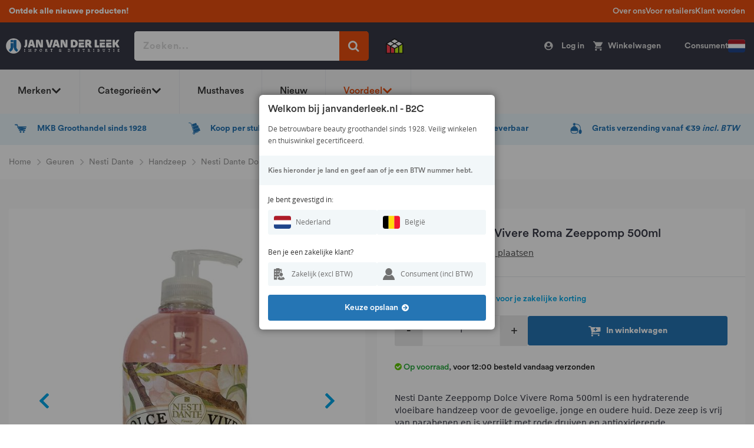

--- FILE ---
content_type: text/html; charset=UTF-8
request_url: https://www.janvanderleek.nl/nesti-dante-dolce-vivere-roma-zeeppomp-500ml
body_size: 52539
content:
<!doctype html>
<html lang="nl">
    <head prefix="og: http://ogp.me/ns# fb: http://ogp.me/ns/fb# product: http://ogp.me/ns/product#">
        <script>
    var LOCALE = 'nl\u002DNL';
    var BASE_URL = 'https\u003A\u002F\u002Fwww.janvanderleek.nl\u002F';
    var require = {
        'baseUrl': 'https\u003A\u002F\u002Fwww.janvanderleek.nl\u002Fstatic\u002Fversion1766066877\u002Ffrontend\u002FBold\u002Fjanvdleek\u002Fnl_NL'
    };</script>        <meta charset="utf-8"/>
<meta name="title" content="Nesti Dante Dolce Vivere Roma Zeeppomp 500ml online kopen?"/>
<meta name="description" content="De Italiaanse Dolce Vivere Roma Zeeppomp van Nesti Dante. Nesti Dante Dolce Vivere Roma Zeeppomp 500ml is op voorraad bij Jan van der Leek, de officiële groothandel voor alle Nesti Dante Dolce Vivere zepen en douche gels met extra korting voor zakelijke klanten."/>
<meta name="keywords" content="Nesti Dante, Zeeppomp, Dolce Vivere Zeeppomp, Nesti Dante Dolce Vivere Roma Zeeppomp 500ml, Nesti Dante Roma, Nesti Dante Zeeppomp, Nesti Dante Jan van der Leek, Nesti Dante Zeeppomp groothandel, 837524004043"/>
<meta name="robots" content="INDEX,FOLLOW"/>
<meta name="viewport" content="width=device-width, initial-scale=1"/>
<title>Nesti Dante Dolce Vivere Roma Zeeppomp 500ml online kopen?</title>
<link  rel="stylesheet" type="text/css"  media="all" href="https://www.janvanderleek.nl/static/version1766066877/frontend/Bold/janvdleek/nl_NL/mage/calendar.min.css" />
<link  rel="stylesheet" type="text/css"  media="all" href="https://www.janvanderleek.nl/static/version1766066877/frontend/Bold/janvdleek/nl_NL/css/styles.min.css" />
<link  rel="stylesheet" type="text/css"  media="all" href="https://www.janvanderleek.nl/static/version1766066877/frontend/Bold/janvdleek/nl_NL/Amasty_Customform/css/form-builder.min.css" />
<link  rel="stylesheet" type="text/css"  media="all" href="https://www.janvanderleek.nl/static/version1766066877/frontend/Bold/janvdleek/nl_NL/Amasty_Customform/css/form-render.min.css" />
<link  rel="stylesheet" type="text/css"  media="all" href="https://www.janvanderleek.nl/static/version1766066877/frontend/Bold/janvdleek/nl_NL/Bold_SlickSlider/slick/slick.min.css" />
<link  rel="stylesheet" type="text/css"  media="all" href="https://www.janvanderleek.nl/static/version1766066877/frontend/Bold/janvdleek/nl_NL/Bold_SlickSlider/slick/slick-theme.min.css" />
<link  rel="stylesheet" type="text/css"  media="all" href="https://www.janvanderleek.nl/static/version1766066877/frontend/Bold/janvdleek/nl_NL/Bold_SlickSlider/css/slick-custom.min.css" />
<link  rel="stylesheet" type="text/css"  media="all" href="https://www.janvanderleek.nl/static/version1766066877/frontend/Bold/janvdleek/nl_NL/Bold_Tailwind/css/tailwind.min.css" />
<link  rel="stylesheet" type="text/css"  media="all" href="https://www.janvanderleek.nl/static/version1766066877/frontend/Bold/janvdleek/nl_NL/Clerk_Clerk/css/powerstep.min.css" />
<link  rel="stylesheet" type="text/css"  media="all" href="https://www.janvanderleek.nl/static/version1766066877/frontend/Bold/janvdleek/nl_NL/Paynl_Payment/css/payFastCheckout.min.css" />
<link  rel="stylesheet" type="text/css"  media="all" href="https://www.janvanderleek.nl/static/version1766066877/frontend/Bold/janvdleek/nl_NL/Trustpilot_Reviews/css/trustpilot.min.css" />
<link  rel="stylesheet" type="text/css"  media="all" href="https://www.janvanderleek.nl/static/version1766066877/frontend/Bold/janvdleek/nl_NL/Meetanshi_OutofstockNotifier/build/css/intlTelInput.min.css" />
<link  rel="stylesheet" type="text/css"  media="print" href="https://www.janvanderleek.nl/static/version1766066877/frontend/Bold/janvdleek/nl_NL/css/print.min.css" />
<script  type="text/javascript"  src="https://www.janvanderleek.nl/static/version1766066877/frontend/Bold/janvdleek/nl_NL/requirejs/require.min.js"></script>
<script  type="text/javascript"  src="https://www.janvanderleek.nl/static/version1766066877/frontend/Bold/janvdleek/nl_NL/requirejs-min-resolver.min.js"></script>
<script  type="text/javascript"  src="https://www.janvanderleek.nl/static/version1766066877/frontend/Bold/janvdleek/nl_NL/mage/requirejs/mixins.min.js"></script>
<script  type="text/javascript"  src="https://www.janvanderleek.nl/static/version1766066877/frontend/Bold/janvdleek/nl_NL/magepack/requirejs-config-common.min.js"></script>
<script  type="text/javascript"  src="https://www.janvanderleek.nl/static/version1766066877/frontend/Bold/janvdleek/nl_NL/magepack/requirejs-config-product.min.js"></script>
<script  type="text/javascript"  src="https://www.janvanderleek.nl/static/version1766066877/frontend/Bold/janvdleek/nl_NL/requirejs-config.min.js"></script>
<script  type="text/javascript"  src="https://www.janvanderleek.nl/static/version1766066877/frontend/Bold/janvdleek/nl_NL/Amasty_Faq/js/section/product-url.min.js"></script>
<script  type="text/javascript"  src="https://www.janvanderleek.nl/static/version1766066877/frontend/Bold/janvdleek/nl_NL/Meetanshi_OutofstockNotifier/build/js/data.min.js"></script>
<script  type="text/javascript"  src="https://www.janvanderleek.nl/static/version1766066877/frontend/Bold/janvdleek/nl_NL/Meetanshi_OutofstockNotifier/build/js/intlTelInput.min.js"></script>
<script  type="text/javascript"  src="https://www.janvanderleek.nl/static/version1766066877/frontend/Bold/janvdleek/nl_NL/Meetanshi_OutofstockNotifier/build/js/utils.min.js"></script>
<link  rel="alternate" hreflang="nl-nl" href="https://www.janvanderleek.nl/nesti-dante-dolce-vivere-roma-zeeppomp-500ml" />
<link  rel="alternate" hreflang="nl-be" href="https://www.janvanderleek.be/nesti-dante-dolce-vivere-roma-zeeppomp-500ml" />
<link  rel="canonical" href="https://www.janvanderleek.nl/nesti-dante-dolce-vivere-roma-zeeppomp-500ml" />
<link  rel="icon" type="image/x-icon" href="https://www.janvanderleek.nl/media/favicon/websites/2/jvdl-ico-106.png" />
<link  rel="shortcut icon" type="image/x-icon" href="https://www.janvanderleek.nl/media/favicon/websites/2/jvdl-ico-106.png" />
        <link rel="preload" href="https://www.janvanderleek.nl/static/version1766066877/frontend/Bold/janvdleek/nl_NL/fonts/Blank-Theme-Icons/Blank-Theme-Icons.woff2" as="font" crossorigin="anonymous">
<link rel="preload" href="https://www.janvanderleek.nl/static/version1766066877/frontend/Bold/janvdleek/nl_NL/fonts/opensans/OpenSans-Regular.ttf" as="font" crossorigin="anonymous">
<link rel="preload" href="https://www.janvanderleek.nl/static/version1766066877/frontend/Bold/janvdleek/nl_NL/fonts/opensans/OpenSans-Semibold.ttf" as="font" crossorigin="anonymous">
<link rel="preload" href="https://www.janvanderleek.nl/static/version1766066877/frontend/Bold/janvdleek/nl_NL/fonts/CircularStd-Black.woff" as="font" crossorigin="anonymous">
<link rel="preload" href="https://www.janvanderleek.nl/static/version1766066877/frontend/Bold/janvdleek/nl_NL/fonts/CircularStd-Bold.woff" as="font" crossorigin="anonymous">
<link rel="preload" href="https://www.janvanderleek.nl/static/version1766066877/frontend/Bold/janvdleek/nl_NL/fonts/CircularStd-Medium.woff" as="font" crossorigin="anonymous">
<link rel="preload" href="https://www.janvanderleek.nl/static/version1766066877/frontend/Bold/janvdleek/nl_NL/fonts/CircularStd-Book.woff" as="font" crossorigin="anonymous">
<link rel="preload" href="https://www.janvanderleek.nl/static/version1766066877/frontend/Bold/janvdleek/nl_NL/fonts/FontAwesome.otf" as="font" crossorigin="anonymous">
<link rel="dns-prefetch" href="https://fonts.gstatic.com">
<link rel="preconnect" href="https://fonts.gstatic.com" crossorigin>
    <script type="text/x-magento-init">
        {
            "*": {
                "Magento_PageCache/js/form-key-provider": {
                    "isPaginationCacheEnabled":
                        0                }
            }
        }
    </script>
<script type="text/x-magento-init">
    {
        "*": {
            "localStorageCleanerSettings": {
                "maxLengthDataStorage": 100,
                "maxAgeInSeconds": 172800,
                "isActive": 0            }
        }
    }
</script>
    <script type="application/ld+json">
        {"@context":"http:\/\/schema.org","@type":"Organization","address":{"@type":"PostalAddress","streetAddress":"Atoomweg 5","postalCode":"1627 LE","addressCountry":"The Netherlands"},"contactPoint":{"@type":"ContactPoint","contactType":"customer service","telephone":"+31229211541","email":"klantenservice@janvanderleek.nl"},"sameAs":["https:\/\/www.facebook.com\/janvanderleekbv\/","https:\/\/www.instagram.com\/janvanderleekbv\/"],"name":"Jan van der Leek","url":"https:\/\/www.janvanderleek.nl\/","telephone":"+31229211541"}    </script>
<script type="text/javascript">
    // Initialize the data layer
    window.dataLayer = window.dataLayer || [];

    // Push user data to the data layer
    const pushUserDataToDataLayer = () => {
        const gtmUserId = window.localStorage.getItem('bold-user-id');
        const gtmUserData = window.localStorage.getItem('bold-user-data');

        if (gtmUserId && !gtmUserData) {
            window.dataLayer.push({'userid': gtmUserId});
        }

        if (gtmUserData) {
            window.dataLayer.push(JSON.parse(gtmUserData));
        }

        if (!gtmUserId && !gtmUserData) {
            // throw guest customer event, needs to be thrown here so it comes as first always
            window.dataLayer.push({
                'customer': {
                    'isLoggedIn': false,
                    'new_customer': "guest_account"
                }
            });
        }
    };

    // Call function to push user data
    pushUserDataToDataLayer();

    // need to push an extra event on product page per request
            window.dataLayer.push({
            page: {
                pageType: "catalog_product_view",
                list: "product",
            }
        });
    
    // Include the PHP-generated data layer information
    dataLayer.push({"page":{"pageType":"catalog_product_view"},"event":"eecEvent","eecAction":"view_item","ecommerce":{"currency":"EUR","value":7.43,"items":[{"item_name":"Nesti Dante Dolce Vivere Roma Zeeppomp 500ml","item_id":"ZEEP764","item_variant_id":"","item_category":"Zeeppomp","item_variant":"Roma","item_list_id":"","price":7.43,"currency":"EUR","sale":"","discount":"","item_brand":"Nesti Dante"}]}});

    // Subscribe to customer data changes
    require(['Magento_Customer/js/customer-data'], function (customerData) {
        customerData.get('customer').subscribe(function (val) {
            // Remove local storage data if user is no longer logged in
            if (!val.fullname) {
                window.localStorage.removeItem('bold-user-id');
                window.localStorage.removeItem('bold-user-data');
            }
        });
    });
</script>
    <!-- Google Tag Manager -->
<script>!function(){"use strict";function l(e){for(var t=e,r=0,n=document.cookie.split(";");r<n.length;r++){var o=n[r].split("=");if(o[0].trim()===t)return o[1]}}function s(e){return localStorage.getItem(e)}function u(e){return window[e]}function A(e,t){e=document.querySelector(e);return t?null==e?void 0:e.getAttribute(t):null==e?void 0:e.textContent}var e=window,t=document,r="script",n="dataLayer",o="https://sgtm.janvanderleek.nl",a="",i="ajqzzhxfbg",c="ck87n3=aWQ9R1RNLUtCNDhXNzM%3D&apiKey=346de52c",g="stapeUserId",v="",E="",d=!1;try{var d=!!g&&(m=navigator.userAgent,!!(m=new RegExp("Version/([0-9._]+)(.*Mobile)?.*Safari.*").exec(m)))&&16.4<=parseFloat(m[1]),f="stapeUserId"===g,I=d&&!f?function(e,t,r){void 0===t&&(t="");var n={cookie:l,localStorage:s,jsVariable:u,cssSelector:A},t=Array.isArray(t)?t:[t];if(e&&n[e])for(var o=n[e],a=0,i=t;a<i.length;a++){var c=i[a],c=r?o(c,r):o(c);if(c)return c}else console.warn("invalid uid source",e)}(g,v,E):void 0;d=d&&(!!I||f)}catch(e){console.error(e)}var m=e,g=(m[n]=m[n]||[],m[n].push({"gtm.start":(new Date).getTime(),event:"gtm.js"}),t.getElementsByTagName(r)[0]),v=I?"&bi="+encodeURIComponent(I):"",E=t.createElement(r),f=(d&&(i=8<i.length?i.replace(/([a-z]{8}$)/,"kp$1"):"kp"+i),!d&&a?a:o);E.async=!0,E.src=f+"/"+i+".js?"+c+v,null!=(e=g.parentNode)&&e.insertBefore(E,g)}();</script>
<!-- End Google Tag Manager -->
<link rel="prefetch" as="script" href="https://www.janvanderleek.nl/static/version1766066877/frontend/Bold/janvdleek/nl_NL/magepack/bundle-common.min.js"/>

<link rel="prefetch" as="script" href="https://www.janvanderleek.nl/static/version1766066877/frontend/Bold/janvdleek/nl_NL/magepack/bundle-product.min.js"/>


<meta property="og:type" content="product" />
<meta property="og:title" content="Nesti&#x20;Dante&#x20;Dolce&#x20;Vivere&#x20;Roma&#x20;Zeeppomp&#x20;500ml" />
<meta property="og:image" content="https://www.janvanderleek.nl/media/catalog/product/cache/d2103dcf011600332dfca86be2eccc2f/z/e/zeep764.jpg" />
<meta property="og:description" content="Nesti&#x20;Dante&#x20;Zeeppomp&#x20;Dolce&#x20;Vivere&#x20;Roma&#x20;500ml&#x20;is&#x20;een&#x20;hydraterende&#x20;vloeibare&#x20;handzeep&#x20;voor&#x20;de&#x20;gevoelige,&#x20;jonge&#x20;en&#x20;oudere&#x20;huid.&#x20;Deze&#x20;zeep&#x20;is&#x20;vrij&#x20;van&#x20;parabenen&#x20;en&#x20;is&#x20;verrijkt&#x20;met&#x20;rode&#x20;druiven&#x20;en&#x20;antioxiderende&#x20;eigenschappen.&#x20;Nesti&#x20;Dante&#x20;Zeeppomp&#x20;Dolce&#x20;Vivere&#x20;Roma&#x20;is&#x20;vegan&#x20;en&#x20;vrij&#x20;van&#x20;SLS,&#x20;GMO&#x20;en&#x20;mircoplastic.&#x20;Dermatologisch&#x20;gestest." />
<meta property="og:url" content="https://www.janvanderleek.nl/nesti-dante-dolce-vivere-roma-zeeppomp-500ml" />
    </head>
    <body data-container="body"
          data-mage-init='{"loaderAjax": {}, "loader": { "icon": "https://www.janvanderleek.nl/static/version1766066877/frontend/Bold/janvdleek/nl_NL/images/loader-2.gif"}}'
        class="bold-customer-not-logged-in catalog-product-view product-nesti-dante-dolce-vivere-roma-zeeppomp-500ml categorypath-merken-nesti-dante-vloeibare-zeep-zeeppomp category-zeeppomp company-jvdl store-is-b2c not-logged-in page-layout-2columns-left" id="html-body">
        <script type="text/javascript">
    require(['jquery', 'bold.boldstrap'], function ($, boldstrap) {
                    var isProductionMode = true;
        


        $(document).ready(function() {
            window.Boldstrap.init(isProductionMode);
                    });
    });
</script>
    <script type="text/javascript">
        window.isPageSpeedBot = navigator.userAgent.match
        (/nux.*oto\sG|x11.*fox\/54|x11.*ome\/39|x11.*ome\/62|oid\s6.*1.*xus\s5.*MRA58N.*ome|JWR66Y.*ome\/62|woobot|speed|ighth|tmetr|eadle/i);

        if (navigator.userAgent.includes("Chrome-Lighthouse")) {
            window.isPageSpeedBot = true;
        }

        if (!window.isPageSpeedBot) {
            var script = document.createElement("script");
            script.type = "text/javascript";
            script.src = "https://selfservice.robinhq.com/external/robin/h11myz1t.js";
            script.async = true;
            document.body.appendChild(script);

            var selectedUser = null;
            var robin_settings = {
                animateTab: false,
                callback: function(event, data){
                    if (event == 'user') {
                        selectedUser = data;
                    }
                    if (event == 'init') {
                        var onlineUsers = [];
                        var users = __robin.getWebStoreUsers();
                        for (var i = 0; i < users.length; i++) {
                            if(users[i].actualPresence == 'online'){
                                onlineUsers.push(users[i]);
                            }
                        }
                        if (onlineUsers.length >= 1) {
                            var robinTab = document.getElementById("robin_tab");
                            robinTab.className += " robin-online";
                        }
                    }
                }
            };
        }
    </script>
<meta name="viewport" content="width=device-width, initial-scale=1.0, maximum-scale=1.0, user-scalable=no" />

<script type="text/x-magento-init">
    {
        "*": {
            "Magento_PageBuilder/js/widget-initializer": {
                "config": {"[data-content-type=\"slider\"][data-appearance=\"default\"]":{"Magento_PageBuilder\/js\/content-type\/slider\/appearance\/default\/widget":false},"[data-content-type=\"map\"]":{"Magento_PageBuilder\/js\/content-type\/map\/appearance\/default\/widget":false},"[data-content-type=\"row\"]":{"Magento_PageBuilder\/js\/content-type\/row\/appearance\/default\/widget":false},"[data-content-type=\"tabs\"]":{"Magento_PageBuilder\/js\/content-type\/tabs\/appearance\/default\/widget":false},"[data-content-type=\"slide\"]":{"Magento_PageBuilder\/js\/content-type\/slide\/appearance\/default\/widget":{"buttonSelector":".pagebuilder-slide-button","showOverlay":"hover","dataRole":"slide"}},"[data-content-type=\"banner\"]":{"Magento_PageBuilder\/js\/content-type\/banner\/appearance\/default\/widget":{"buttonSelector":".pagebuilder-banner-button","showOverlay":"hover","dataRole":"banner"}},"[data-content-type=\"buttons\"]":{"Magento_PageBuilder\/js\/content-type\/buttons\/appearance\/inline\/widget":false},"[data-content-type=\"products\"][data-appearance=\"carousel\"]":{"Magento_PageBuilder\/js\/content-type\/products\/appearance\/carousel\/widget":false}},
                "breakpoints": {"desktop":{"label":"Desktop","stage":true,"default":true,"class":"desktop-switcher","icon":"Magento_PageBuilder::css\/images\/switcher\/switcher-desktop.svg","conditions":{"min-width":"1024px"},"options":{"products":{"default":{"slidesToShow":"5"}}}},"tablet":{"conditions":{"max-width":"1024px","min-width":"768px"},"options":{"products":{"default":{"slidesToShow":"4"},"continuous":{"slidesToShow":"3"}}}},"mobile":{"label":"Mobile","stage":true,"class":"mobile-switcher","icon":"Magento_PageBuilder::css\/images\/switcher\/switcher-mobile.svg","media":"only screen and (max-width: 768px)","conditions":{"max-width":"768px","min-width":"640px"},"options":{"products":{"default":{"slidesToShow":"3"}}}},"mobile-small":{"conditions":{"max-width":"640px"},"options":{"products":{"default":{"slidesToShow":"2"},"continuous":{"slidesToShow":"1"}}}}}            }
        }
    }
</script>

<script>
    window.fastCheckoutMinicart = false;
    window.fastCheckoutModalEnabled = true;
</script>
<div class="cookie-status-message" id="cookie-status">
    The store will not work correctly when cookies are disabled.</div>
<script type="text&#x2F;javascript">document.querySelector("#cookie-status").style.display = "none";</script>
<script type="text/x-magento-init">
    {
        "*": {
            "cookieStatus": {}
        }
    }
</script>

<script type="text/x-magento-init">
    {
        "*": {
            "mage/cookies": {
                "expires": null,
                "path": "\u002F",
                "domain": ".www.janvanderleek.nl",
                "secure": true,
                "lifetime": "172800"
            }
        }
    }
</script>
    <noscript>
        <div class="message global noscript">
            <div class="content">
                <p>
                    <strong>JavaScript lijkt te zijn uitgeschakeld in uw browser.</strong>
                    <span>
                        Voor de beste gebruikerservaring, zorg ervoor dat javascript ingeschakeld is voor uw browser.                    </span>
                </p>
            </div>
        </div>
    </noscript>

<script>
    window.cookiesConfig = window.cookiesConfig || {};
    window.cookiesConfig.secure = true;
</script><script>    require.config({
        map: {
            '*': {
                wysiwygAdapter: 'mage/adminhtml/wysiwyg/tiny_mce/tinymceAdapter'
            }
        }
    });</script><script>    require.config({
        paths: {
            googleMaps: 'https\u003A\u002F\u002Fmaps.googleapis.com\u002Fmaps\u002Fapi\u002Fjs\u003Fv\u003D3\u0026key\u003D'
        },
        config: {
            'Magento_PageBuilder/js/utils/map': {
                style: '',
            },
            'Magento_PageBuilder/js/content-type/map/preview': {
                apiKey: '',
                apiKeyErrorMessage: 'You\u0020must\u0020provide\u0020a\u0020valid\u0020\u003Ca\u0020href\u003D\u0027https\u003A\u002F\u002Fwww.janvanderleek.nl\u002Fadminhtml\u002Fsystem_config\u002Fedit\u002Fsection\u002Fcms\u002F\u0023cms_pagebuilder\u0027\u0020target\u003D\u0027_blank\u0027\u003EGoogle\u0020Maps\u0020API\u0020key\u003C\u002Fa\u003E\u0020to\u0020use\u0020a\u0020map.'
            },
            'Magento_PageBuilder/js/form/element/map': {
                apiKey: '',
                apiKeyErrorMessage: 'You\u0020must\u0020provide\u0020a\u0020valid\u0020\u003Ca\u0020href\u003D\u0027https\u003A\u002F\u002Fwww.janvanderleek.nl\u002Fadminhtml\u002Fsystem_config\u002Fedit\u002Fsection\u002Fcms\u002F\u0023cms_pagebuilder\u0027\u0020target\u003D\u0027_blank\u0027\u003EGoogle\u0020Maps\u0020API\u0020key\u003C\u002Fa\u003E\u0020to\u0020use\u0020a\u0020map.'
            },
        }
    });</script><script>
    require.config({
        shim: {
            'Magento_PageBuilder/js/utils/map': {
                deps: ['googleMaps']
            }
        }
    });</script>
    <script type="text/x-magento-init">
        {
            "*": {
                "Amasty_InvisibleCaptcha/js/action/am-recaptcha-configure": {
                    "formsToProtect": "\u0023bold\u002Dnewsletter\u002Dsubscribe\u002Dform,form\u005Baction\u002A\u003D\u0022amasty_customform\u002Fform\u002Fsubmit\u0022\u005D",
                    "isEnabledOnPayments": "",
                    "checkoutRecaptchaValidateUrl": "https://www.janvanderleek.nl/amcapthca/checkout/validate/",
                    "invisibleCaptchaCustomForm": "1",
                    "recaptchaConfig": {
                        "lang": "hl\u003Den",
                        "theme": "light",
                        "badge": "bottomright",
                        "sitekey": "6Lf2WE8aAAAAANeYhrb2MP1XcH9tSx2hSuj9q3GY",
                        "size": "invisible",
                        "isInvisible": true,
                        "recaptchaVersion": 3                    },
                    "reCaptchaErrorMessage": "Prove you are not a robot"
                 }
            }
        }
    </script>

            <script>
            // Fix to prevent 'no reCaptcha Token' error while slow site loading.
            // Submit button should catch am-captcha.js initialization8 first
            (function () {
                if (document.readyState === 'loading') {
                    document.addEventListener('DOMContentLoaded', onReadyStateListener);
                } else {
                    onReadyState();
                }

                function onReadyStateListener() {
                    onReadyState();
                }

                function onReadyState (formsOnPage) {
                    if (typeof formsOnPage === 'undefined') {
                        let formsToProtect = "\u0023bold\u002Dnewsletter\u002Dsubscribe\u002Dform,form\u005Baction\u002A\u003D\u0022amasty_customform\u002Fform\u002Fsubmit\u0022\u005D";
                        let forms = formsToProtect.split(',');

                        formsOnPage = [];
                        forms.forEach(form => {
                            let existingForm = form ? document.querySelectorAll(form) : [];

                            if (existingForm.length) {
                                formsOnPage.push(existingForm);
                            }
                        })
                    }

                    formsOnPage.forEach(form => {
                        let submit = form[0].querySelector('[type="submit"]');
                        if (submit) {
                            let isAlreadyDisabled = submit.getAttribute('disabled');

                            if (!isAlreadyDisabled) {
                                submit.setAttribute('disabled', true);
                                submit.setAttribute('am-captcha-protect', true);
                            }
                        }
                    })
                }

                                window.addEventListener('amform-elements-rendered', function (event) {
                    onReadyState([event.detail.form]);
                });
                window.addEventListener('am-recaptcha-submit-event', function (event) {
                    onReadyState([event.detail.form]);
                });
                            })();
        </script>
        <!-- Google Tag Manager (noscript) -->
<noscript><iframe src="https://sgtm.janvanderleek.nl/ns.html?id=GTM-KB48W73" height="0" width="0" style="display:none;visibility:hidden"></iframe></noscript>
<!-- End Google Tag Manager (noscript) --><div class="page-wrapper twr"><header class="page-header"><div data-content-type="html" data-appearance="default" data-element="main" data-decoded="true"><section class="twr usp-top">
    <div class="hidden md:block" style="background: #e84e0f;">
        <div class="flex items-center justify-between h-[38px] px-[15px] max-w-[1370px] mx-auto">
            <div class="flex-1 flex justify-start">
                <span class="text-white">
                    <p><a href="https://www.janvanderleek.nl/nieuw" target="_self"><b>Ontdek alle nieuwe producten!</b></a></p>                </span>
            </div>
            <div class="flex-none [&amp;_ul]:flex [&amp;_ul]:items-center [&amp;_ul]:gap-[20px] [&amp;_li]:!m-0 [&amp;_li]:border-0 [&amp;_a]:text-[14px] [&amp;_a]:p-0 [&amp;_a]:font-medium [&amp;_a]:text-white [&amp;_a]:hover:text-white">
                
    <ul>
            <li class="m-0 border-b border-body-2 block !mx-[20px]">
            <a href="/voor-retailers/over-ons" class="mb-0 block py-[16px] text-body-5 text-[16px] font-medium no-underline">
                Over ons            </a>
        </li>
            <li class="m-0 border-b border-body-2 block !mx-[20px]">
            <a href="/voor-retailers" class="mb-0 block py-[16px] text-body-5 text-[16px] font-medium no-underline">
                Voor retailers            </a>
        </li>
            <li class="m-0 border-b border-body-2 block !mx-[20px]">
            <a href="/voor-retailers/voordelen" class="mb-0 block py-[16px] text-body-5 text-[16px] font-medium no-underline">
                Klant worden            </a>
        </li>
        </ul>
            </div>
        </div>
    </div>
</section></div>
<div class="container-fluid">
    <span class="livesearch-backdrop"></span>
        <div class="bold-main-header row">
        <div class="container row">
            <div class="col bold-top-nav-toggle">
    <span data-action="toggle-nav" class="action nav-toggle"><span class="d-none d-xs-block">Menu</span></span>
</div>
<div class="col col-md-2 bold-top-logo">
    <a class="logo" href="https://www.janvanderleek.nl/" title="Jan van der Leek">
        <img class="bold-header-logo-main"
             src="https://www.janvanderleek.nl/media/logo/websites/2/Janvanderleek-negatief.png"
             alt="Jan van der Leek"
        />
    </a>
</div>
            <div class="col col-md-4 bold-top-notice bold-search-wrapper-desktop" style="z-index: 102;">
                <div class="search-wrapper" data-bold-responsive-element-mobile=".bold-search-wrapper-mobile" data-bold-responsive-element-desktop=".bold-search-wrapper-desktop">
                    <form class="form minisearch" id="search_mini_form" action="https://www.janvanderleek.nl/catalogsearch/result/" method="get">
    <input required
           id="search"
           data-mage-init='{"quickSearch":{
                            "formSelector":"#search_mini_form",
                                "url":"https://www.janvanderleek.nl/search/ajax/suggest/",
                                "destinationSelector":"#search_autocomplete"}
            }'
           name="q"
           placeholder="Zoeken..."
           value=""
           class="input-text"
           maxlength="128"
           role="combobox"
           type="text"
           aria-haspopup="false"
           aria-autocomplete="both"
           autocomplete="off"
           data-block="autocomplete-form"/>
    <div id="search_autocomplete" class="search-autocomplete"></div>
    <div class="nested">
    <a class="action advanced" href="https://www.janvanderleek.nl/catalogsearch/advanced/" data-action="advanced-search">
        Geavanceerd zoeken    </a>
</div>
    <button aria-label="Search for products" type="submit"></button>
</form>                    <span
        class="clerk"
        data-template="@live-search-2025"
        data-instant-search-suggestions="6"
        data-instant-search-categories="4"
        data-instant-search-pages="4"
        data-instant-search-pages-type="cms page"
        data-instant-search-positioning="off"
        data-instant-search="#search"
        data-mage-init='{"addToCart":{}}'>
</span>
<style type="text/css">
    #search_autocomplete { display: none !important; }
</style>
<script type="text/javascript">
    const backdrop = document.querySelector('.livesearch-backdrop');
    const form_button = document.querySelector('#search_mini_form button');
    const form_input = document.querySelector('#search_mini_form #search');

    document.addEventListener('click', function (event) {
        if (event.target.closest('#search')) {
            document.body.classList.add("search-active");
            backdrop.classList.add('visible');
            form_input.setAttribute("style","border-radius: 5px 5px 5px 0;");
            form_button.setAttribute("style","border-radius: 0 5px 0 0");
        } else {
            document.body.classList.remove("search-active");
            backdrop.classList.remove('visible');
            form_button.removeAttribute("style");
            form_input.removeAttribute("style");
        }
    });

</script>
<script type="text/javascript">
    require(['jquery'], function ($) {
        if (typeof Clerk !== 'undefined') {
            clerkSearchClickEvent();
        } else {
            document.addEventListener('bold:clerk:loaded', function () {
                clerkSearchClickEvent();
            });
        }

        function clerkSearchClickEvent (){
            Clerk('on', 'rendered', function (content, data) {
                $('.clerk-live-search-background').click(function () {
                    if (typeof window.dataLayer !== 'undefined' && data.query !== 'undefined') {
                        // push product search click event in search dropdown
                        dataLayer.push({
                            'event': 'search',
                            'ecommerce': {
                                'searchQuery': data.query
                            }
                        });
                    }
                });
            });
        }
    });
</script>
                </div>
            </div>

            <div class="col header-certification">
                <div class="header-certification-items">
<div class="header-certification-item thuiswinkel">
<a href="https://www.thuiswinkel.org/leden-zakelijk/janvanderleek-nl/certificaat" target="_blank" rel="noopener">
<picture><source srcset="https://www.janvanderleek.nl/media/thuiswinkel_logo.png" media="(max-width: 768px)"><img src="https://www.janvanderleek.nl/media/thuiswinkel_logo.png"}}" alt="vka"> </picture>
</a>
</div>
</div>            </div>
            <div class="col bold-top-links">
                <ul class="header links">    <li>
        <a class="action login open-login-modal"><span>Log in</span></a>
    </li>
            </ul>                <div class="bold-page-minicart-wrapper-desktop" data-bold-responsive-element-mobile=".bold-mobile-search">
                    <div class="page-minicart-wrapper"
                         data-bold-responsive-element-mobile=".bold-page-minicart-wrapper-mobile"
                         data-bold-responsive-element-desktop=".bold-page-minicart-wrapper-desktop">
                        <div class="bold-header-minicart">
                            
<div data-block="minicart" class="minicart-wrapper">
    <div class="minicart-data-container" data-bind="scope: 'minicart_content'">
        <a class="action showcart" href="https://www.janvanderleek.nl/checkout/cart/">
            <span class="price-container" href="https://www.janvanderleek.nl/checkout/cart/"
                  data-bind="html: getCartParam('subtotal')"></span>
            <span class="text">Winkelwagen</span>
            <span class="counter qty empty"
                  data-bind="css: { empty: !!getCartParam('summary_count') == false }, blockLoader: isLoading">
           <span class="counter-number"><!-- ko text: getCartParam('summary_count') --><!-- /ko --></span>
           <span class="counter-label">
           <!-- ko if: getCartParam('summary_count') -->
               <!-- ko text: getCartParam('summary_count') --><!-- /ko -->
               <!-- ko i18n: 'items' --><!-- /ko -->
               <!-- /ko -->
           </span>
       </span>
        </a>
    </div>
            <div class="minicart-overlay"></div>
        <div class="block block-minicart"
             data-role="dropdownDialog"
             data-mage-init='{"dropdownDialog":{
                "appendTo":"[data-block=minicart]",
                "triggerTarget":".showcart .toggle-cart",
                "timeout": "2000",
                "closeOnMouseLeave": false,
                "closeOnEscape": true,
                "triggerClass":"active",
                "parentClass":"active",
                "clickOutsideExceptions": ".modals-overlay, .modal-popup",
                "buttons":[],
                "bodyClass":"no-scroll"
                }}'>
            <span id="minicart-content-wrapper" data-bind="scope: 'minicart_content'">
                <div class="minicart-content content-top">
                    <!-- ko template: getTemplate() --><!-- /ko -->
                </div>

                                                    <style>#html-body [data-pb-style=Y3FLJFU]{justify-content:flex-start;display:flex;flex-direction:column;background-position:left top;background-size:cover;background-repeat:no-repeat;background-attachment:scroll}</style><div data-content-type="row" data-appearance="contained" data-element="main"><div data-enable-parallax="0" data-parallax-speed="0.5" data-background-images="{}" data-background-type="image" data-video-loop="true" data-video-play-only-visible="true" data-video-lazy-load="true" data-video-fallback-src="" data-element="inner" data-pb-style="Y3FLJFU"><div data-content-type="html" data-appearance="default" data-element="main" data-decoded="true"><div class="minicart-content content-middle" data-bind="css: { filled: !!getCartParam('summary_count') != false }"><strong>Ontdek ons assortiment</strong>
<ul>
<li><a href="/merken">Alle merken</a></li>
<li><a href="/musthaves">Musthaves</a></li>
<li><a href="/nieuw">Nieuwe producten</a></li>
</ul>
</div></div></div></div>                
                <div class="minicart-content content-bottom"
                     data-bind="css: { filled: !!getCartParam('summary_count') != false }">
                                                                <div data-content-type="html" data-appearance="default" data-element="main" data-decoded="true"><span><strong>Vragen?</strong> Bel ons op <a href="tel:0229-552243">0229 - 55 22 43(NL)</a> of <a href="tel:0031229-552243">(+31)229 - 55 22 43(BE)</a></span></div>                    
                    <span class="button action primary viewcart toggle-cart"
                          onclick="jQuery(this).parents('.block-minicart').dropdownDialog('close')">
                        <span>Verder winkelen</span>
                    </span>
                </div>
                        <div class="usp-minicart">
                <div data-content-type="html" data-appearance="default" data-element="main" data-decoded="true"><div class="w-full vka-home-usp">
    <!--Mobiel-->
    <div class="category-delivery-notice-wrapper container d-md-none d-sm-flex justify-content-between">
        <div class="category-delivery-notice" data-mage-init='{"bold-text-animation":{}}'>
            <div class="current-container">
            </div>
            <div class="new-container"></div>
            <ul style="display: none" class="init-container">
                <li>
                    <div>
                        <div class="vka-media-img"><img class="align-self-start mr-3" src="https://www.janvanderleek.nl/static/version1766066877/frontend/Bold/janvdleek/nl_NL/images/icons/jvdl_cart_ico.svg" alt="cart"></div>
                        <h5>MKB Groothandel sinds 1928</h5>
                    </div>
                </li>
                <li>
                    <div>
                        <div class="vka-media-img"><img class="align-self-start mr-3" src="https://www.janvanderleek.nl/static/version1766066877/frontend/Bold/janvdleek/nl_NL/images/icons/jvdl_wholesale_ico.svg" alt="clock"></div>
                        <h5>Koop per stuk of in bulk</h5>
                    </div>
                </li>
                <li>
                    <div>
                        <div class="vka-media-img"><img class="align-self-start mr-3" src="https://www.janvanderleek.nl/static/version1766066877/frontend/Bold/janvdleek/nl_NL/images/icons/jvdl_truck_ico.svg" alt="truck"></div>
                        <h5>Gratis verzending vanaf €39 <em>incl. BTW</em></h5>
                    </div>
                </li>
                <li>
                    <div>
                        <div class="vka-media-img"><img class="align-self-start mr-3" src="https://www.janvanderleek.nl/static/version1766066877/frontend/Bold/janvdleek/nl_NL/images/icons/jvdl_perfume_ico.svg" alt="perfume"></div>
                        <h5>Meer dan 15.000 artikelen direct leverbaar</h5>
                    </div>
                </li>
            </ul>
        </div>
    </div>

    <!--Desktop-->
    <div class="category-delivery-notice-wrapper container d-md-flex d-none d-sm-none d-xs-none justify-content-between mt-3">
        <div class="vka-media">
            <div class="vka-media-img"><img class="align-self-start mr-3"
                                            src="https://www.janvanderleek.nl/static/version1766066877/frontend/Bold/janvdleek/nl_NL/images/icons/jvdl_cart_ico.svg"
                alt="cart"></div>
            <div class="vka-media-body">
                <h5>MKB Groothandel sinds 1928</h5>
            </div>
        </div>
        <div class="vka-media">
            <div class="vka-media-img"><img class="align-self-start mr-3"
                                            src="https://www.janvanderleek.nl/static/version1766066877/frontend/Bold/janvdleek/nl_NL/images/icons/jvdl_wholesale_ico.svg"
                alt="clock"></div>
            <div class="vka-media-body">
                <h5>Koop per stuk of in bulk</h5>
            </div>
        </div>
        <div class="vka-media">
            <div class="vka-media-img"><img class="align-self-start mr-3"
                                            src="https://www.janvanderleek.nl/static/version1766066877/frontend/Bold/janvdleek/nl_NL/images/icons/jvdl_truck_ico.svg"
                alt="perfume"></div>
            <div class="vka-media-body">
                <h5>Meer dan 15.000 artikelen direct leverbaar</h5>
            </div>
        </div>
        <div class="vka-media">
            <div class="vka-media-img"><img class="align-self-start mr-3"
                                            src="https://www.janvanderleek.nl/static/version1766066877/frontend/Bold/janvdleek/nl_NL/images/icons/jvdl_perfume_ico.svg"
                alt="truck"></div>
            <div class="vka-media-body">
                <h5>Gratis verzending vanaf €39 <em>incl. BTW</em></h5>
            </div>
        </div>
    </div>

</div></div>            </div>

        </div>
    
    <script>
        window.checkout = {"shoppingCartUrl":"https:\/\/www.janvanderleek.nl\/checkout\/cart\/","checkoutUrl":"https:\/\/www.janvanderleek.nl\/checkout\/","updateItemQtyUrl":"https:\/\/www.janvanderleek.nl\/checkout\/sidebar\/updateItemQty\/","removeItemUrl":"https:\/\/www.janvanderleek.nl\/checkout\/sidebar\/removeItem\/","imageTemplate":"Magento_Catalog\/product\/image_with_borders","baseUrl":"https:\/\/www.janvanderleek.nl\/","minicartMaxItemsVisible":5,"websiteId":"2","maxItemsToDisplay":50,"storeId":"4","storeGroupId":"2","customerLoginUrl":"https:\/\/www.janvanderleek.nl\/customer\/account\/login\/referer\/aHR0cHM6Ly93d3cuamFudmFuZGVybGVlay5ubC9uZXN0aS1kYW50ZS1kb2xjZS12aXZlcmUtcm9tYS16ZWVwcG9tcC01MDBtbA%2C%2C\/","isRedirectRequired":false,"autocomplete":"off","captcha":{"user_login":{"isCaseSensitive":false,"imageHeight":50,"imageSrc":"","refreshUrl":"https:\/\/www.janvanderleek.nl\/captcha\/refresh\/","isRequired":false,"timestamp":1768607840}}};
    </script>
    <script type="text/x-magento-init">
        {
            "[data-block='minicart']": {
                "Magento_Ui/js/core/app": {"components":{"minicart_content":{"children":{"subtotal.container":{"children":{"subtotal":{"children":{"subtotal.totals":{"config":{"display_cart_subtotal_incl_tax":1,"display_cart_subtotal_excl_tax":0,"template":"Magento_Tax\/checkout\/minicart\/subtotal\/totals"},"children":{"subtotal.totals.msrp":{"component":"Magento_Msrp\/js\/view\/checkout\/minicart\/subtotal\/totals","config":{"displayArea":"minicart-subtotal-hidden","template":"Magento_Msrp\/checkout\/minicart\/subtotal\/totals"}}},"component":"Magento_Tax\/js\/view\/checkout\/minicart\/subtotal\/totals"}},"component":"uiComponent","config":{"template":"Magento_Checkout\/minicart\/subtotal"}},"shipping":{"children":{"shipping.totals":{"component":"Bold_Defaultdestination\/js\/view\/minicart\/shipping\/totals","config":{"template":"Bold_Defaultdestination\/minicart\/shipping\/totals"}}},"component":"uiComponent","config":{"sortOrder":"0","template":"Bold_Defaultdestination\/minicart\/shipping"}},"cart.message":{"component":"Bold_CartMessages\/js\/minicart\/cart-message","config":{"template":"Bold_CartMessages\/minicart\/cart-message"}}},"component":"uiComponent","config":{"displayArea":"subtotalContainer"}},"item.renderer":{"component":"Magento_Checkout\/js\/view\/cart-item-renderer","config":{"displayArea":"defaultRenderer","template":"Magento_Checkout\/minicart\/item\/default"},"children":{"item.image":{"component":"Magento_Catalog\/js\/view\/image","config":{"template":"Magento_Catalog\/product\/image","displayArea":"itemImage"}},"checkout.cart.item.price.sidebar":{"component":"uiComponent","config":{"template":"Magento_Checkout\/minicart\/item\/price","displayArea":"priceSidebar"}}}},"extra_info":{"component":"uiComponent","config":{"displayArea":"extraInfo"},"children":{"extra_info_btn":{"component":"Paynl_Payment\/js\/minicart"}}},"promotion":{"component":"uiComponent","config":{"displayArea":"promotion"}}},"config":{"itemRenderer":{"default":"defaultRenderer","simple":"defaultRenderer","virtual":"defaultRenderer"},"template":"Magento_Checkout\/minicart\/content"},"component":"Magento_Checkout\/js\/view\/minicart"}},"types":[]}        },
        "*": {
            "Magento_Ui/js/block-loader": "https://www.janvanderleek.nl/static/version1766066877/frontend/Bold/janvdleek/nl_NL/images/loader.svg"
        }
    }
    </script>
</div>

                        </div>
                    </div>
                </div>
                <nav class="store-switcher-trigger">
            <i class="flag">
            <svg xmlns="http://www.w3.org/2000/svg" viewBox="0 0 640 480"><path fill="#21468b" d="M0 0h640v480H0z"/><path fill="#fff" d="M0 0h640v320H0z"/><path fill="#ae1c28" d="M0 0h640v160H0z"/></svg>
        </i>
                <span>Consument</span>
    </nav>
                            </div>
        </div>
    </div>
    <div class="bold-search-wrapper-mobile"></div>
</div>

<div class="bold-nav-header">
    <div class="bold-nav-container">
            <div class="sections nav-sections">
        <nav class="store-switcher-trigger">
            <i class="flag">
            <svg xmlns="http://www.w3.org/2000/svg" viewBox="0 0 640 480"><path fill="#21468b" d="M0 0h640v480H0z"/><path fill="#fff" d="M0 0h640v320H0z"/><path fill="#ae1c28" d="M0 0h640v160H0z"/></svg>
        </i>
                <span>Consument</span>
    </nav>
                <div class="section-items nav-sections-items"
             data-mage-init='{"tabs":{"openedState":"active"}}'>
                                            <div class="section-item-title nav-sections-item-title"
                     data-role="collapsible">
                    <a class="nav-sections-item-switch"
                       data-toggle="switch" href="#store.menu">
                        Menu                    </a>
                </div>
                <div class="section-item-content nav-sections-item-content"
                     id="store.menu"
                     data-role="content">
                    <nav class="twr block" style="display: block;">
<!--    <ul data-mage-init='{"menu":{"delay":10, "responsive":true, "expanded":true, "position":{"my":"left top","at":"left bottom"}}}'>-->
<!--        --><!--        --><!--    </ul>-->
    
<div class="menu-main block w-full md:m-0"
     x-data="initMenuMain()"
     x-cloak>
    <section class="relative md:bg-[#F5F5F5] z-20">
        <ul class="p-0 flex flex-col md:flex-row container md:mx-auto">
            <li
    id="menu-main-item-628be646-8daf-4926-9409-156b4e764e45"
    class="block text-[#363636] text-[16px] block mb-0 mx-[20px] font-medium last:border-b-0 md:border-b-0 md:mx-0 md:border-x md:-ml-px"
    @click="clickToggleMenuItem(false, '628be646-8daf-4926-9409-156b4e764e45', '98e132c4-8e6e-4a4a-bc89-84f10ce63ad7')"
    x-show="!isMobile || !shownMenuItemId"
>
            <button class="w-full flex items-center justify-between gap-3 text-[16px] font-medium text-[#363636] block py-[16px] border-0 md:py-[24px] md:px-[30px] md:!border-b-3 md:border-b-transparent hover:bg-transparent hover:border-b-[#01A6E4] mb-0 md:!border-x-0 active:!border-x-0" style="color: #363636;">
            <span>Merken</span>
            <span class="md:rotate-90">
                <svg xmlns="http://www.w3.org/2000/svg" class="h-7 w-7 text-inherit" viewBox= "0 0 20 20"><path fill="currentColor" d="m14.743 10.64-7.345 7.344a.907.907 0 0 1-1.283 0l-.857-.856a.907.907 0 0 1 0-1.281l5.82-5.849-5.821-5.845a.907.907 0 0 1 0-1.28l.856-.857a.907.907 0 0 1 1.283 0l7.347 7.341a.907.907 0 0 1 0 1.282z"/></svg>
            </span>
        </button>
        <template x-teleport="#menu-main-expanded">
            <div x-show="shownMenuItemId === '628be646-8daf-4926-9409-156b4e764e45'" class="menu-main-item flex flex-col md:flex-row border-b md:max-h-[717.5px] md:overflow-y-hidden md:bg-[#f6f6f7] -mb-px md:border-t"
                 id="menu-main-expanded-628be646-8daf-4926-9409-156b4e764e45">

                <div class="flex flex-col w-full md:w-[300px] md:shrink-0 md:bg-white 1"
                                            x-show="shownDetailsId === '98e132c4-8e6e-4a4a-bc89-84f10ce63ad7'"
                                    >
                    <div class="mx-[20px]">
                        <button class="flex items-center w-full gap-[8px] border-b border-[#E8E8E8] py-[16px] m-0 text-[#363636] text-[16px] font-medium hover:border-b hover:bg-transparent hover:shadow-none" x-show="isMobile" @click="clickCloseMenuItem()">
                                <span>
                                    <svg xmlns="http://www.w3.org/2000/svg" class="h-7 w-7 text-[#363636]" viewBox="0 0 20 20"><path fill="currentColor" d="m5.258 10.64 7.345 7.344a.907.907 0 0 0 1.283 0l.857-.856a.907.907 0 0 0 0-1.281l-5.82-5.849 5.821-5.845a.907.907 0 0 0 0-1.28l-.856-.857a.907.907 0 0 0-1.283 0L5.258 9.357a.907.907 0 0 0 0 1.282z"/></svg>
                                </span>
                            <span>Terug</span>
                        </button>
                    </div>
                                                                <header class="md:flex hidden bg-[#F2F7F9] px-[20px] text-[12px] font-medium text-[#717171] py-[14px] px-[20px] " x-show="shownDetailsId === '98e132c4-8e6e-4a4a-bc89-84f10ce63ad7'">
                            Snel naar                        </header>
                                        <ul class="mt-4 p-0 md:overflow-y-scroll"
                                                    x-show="!isMobile && shownDetailsId === '98e132c4-8e6e-4a4a-bc89-84f10ce63ad7'"
                                            >
                        
    <li class="m-0 md:flex">
                <a href="/merken" class="flex-1 !text-inherit block text-[#363636] text-[14px] font-medium border-l-3 hover:border-[#01A6E4] mb-0 ml-[16px]"
           x-show="true">
            <span class="border-b flex mx-[16px] py-[12.5px]">
                Alle merken            </span>
        </a>
    </li>

    <li class="m-0 md:flex">
                <a href="/merken/4711-cologne" class="flex-1 !text-inherit block text-[#363636] text-[14px] font-medium border-l-3 hover:border-[#01A6E4] mb-0 ml-[16px]"
           x-show="true">
            <span class="border-b flex mx-[16px] py-[12.5px]">
                4711 Cologne            </span>
        </a>
    </li>

    <li class="m-0 md:flex">
                <a href="/merken/abena-healthcare" class="flex-1 !text-inherit block text-[#363636] text-[14px] font-medium border-l-3 hover:border-[#01A6E4] mb-0 ml-[16px]"
           x-show="true">
            <span class="border-b flex mx-[16px] py-[12.5px]">
                 Abena Healthcare            </span>
        </a>
    </li>

    <li class="m-0 md:flex">
                <a href="/merken/alyssa-ashley" class="flex-1 !text-inherit block text-[#363636] text-[14px] font-medium border-l-3 hover:border-[#01A6E4] mb-0 ml-[16px]"
           x-show="true">
            <span class="border-b flex mx-[16px] py-[12.5px]">
                Alyssa Ashley            </span>
        </a>
    </li>

    <li class="m-0 md:flex">
                <a href="/merken/apraise" class="flex-1 !text-inherit block text-[#363636] text-[14px] font-medium border-l-3 hover:border-[#01A6E4] mb-0 ml-[16px]"
           x-show="true">
            <span class="border-b flex mx-[16px] py-[12.5px]">
                Apraise            </span>
        </a>
    </li>

    <li class="m-0 md:flex">
                <a href="/merken/baby-shark" class="flex-1 !text-inherit block text-[#363636] text-[14px] font-medium border-l-3 hover:border-[#01A6E4] mb-0 ml-[16px]"
           x-show="true">
            <span class="border-b flex mx-[16px] py-[12.5px]">
                Baby Shark            </span>
        </a>
    </li>

    <li class="m-0 md:flex">
                <a href="/merken/barbertime" class="flex-1 !text-inherit block text-[#363636] text-[14px] font-medium border-l-3 hover:border-[#01A6E4] mb-0 ml-[16px]"
           x-show="true">
            <span class="border-b flex mx-[16px] py-[12.5px]">
                Barbertime            </span>
        </a>
    </li>

    <li class="m-0 md:flex">
                <a href="/merken/bath-fun" class="flex-1 !text-inherit block text-[#363636] text-[14px] font-medium border-l-3 hover:border-[#01A6E4] mb-0 ml-[16px]"
           x-show="true">
            <span class="border-b flex mx-[16px] py-[12.5px]">
                Bath & Fun            </span>
        </a>
    </li>

    <li class="m-0 md:flex">
                <a href="/merken/bbody" class="flex-1 !text-inherit block text-[#363636] text-[14px] font-medium border-l-3 hover:border-[#01A6E4] mb-0 ml-[16px]"
           x-show="true">
            <span class="border-b flex mx-[16px] py-[12.5px]">
                Bbody            </span>
        </a>
    </li>

    <li class="m-0 md:flex">
                <a href="/merken/belmacil" class="flex-1 !text-inherit block text-[#363636] text-[14px] font-medium border-l-3 hover:border-[#01A6E4] mb-0 ml-[16px]"
           x-show="true">
            <span class="border-b flex mx-[16px] py-[12.5px]">
                Belmacil            </span>
        </a>
    </li>

    <li class="m-0 md:flex">
                <a href="/merken/bheyse" class="flex-1 !text-inherit block text-[#363636] text-[14px] font-medium border-l-3 hover:border-[#01A6E4] mb-0 ml-[16px]"
           x-show="true">
            <span class="border-b flex mx-[16px] py-[12.5px]">
                Bheysé            </span>
        </a>
    </li>

    <li class="m-0 md:flex">
                <a href="/merken/biosilk" class="flex-1 !text-inherit block text-[#363636] text-[14px] font-medium border-l-3 hover:border-[#01A6E4] mb-0 ml-[16px]"
           x-show="true">
            <span class="border-b flex mx-[16px] py-[12.5px]">
                Biosilk            </span>
        </a>
    </li>

    <li class="m-0 md:flex">
                <a href="/merken/biotherm" class="flex-1 !text-inherit block text-[#363636] text-[14px] font-medium border-l-3 hover:border-[#01A6E4] mb-0 ml-[16px]"
           x-show="true">
            <span class="border-b flex mx-[16px] py-[12.5px]">
                Biotherm            </span>
        </a>
    </li>

    <li class="m-0 md:flex">
                <a href="/merken/calvin-klein" class="flex-1 !text-inherit block text-[#363636] text-[14px] font-medium border-l-3 hover:border-[#01A6E4] mb-0 ml-[16px]"
           x-show="true">
            <span class="border-b flex mx-[16px] py-[12.5px]">
                Calvin Klein            </span>
        </a>
    </li>

    <li class="m-0 md:flex">
                <a href="/merken/chloe" class="flex-1 !text-inherit block text-[#363636] text-[14px] font-medium border-l-3 hover:border-[#01A6E4] mb-0 ml-[16px]"
           x-show="true">
            <span class="border-b flex mx-[16px] py-[12.5px]">
                Chloé            </span>
        </a>
    </li>

    <li class="m-0 md:flex">
                <a href="/merken/chupa-chups" class="flex-1 !text-inherit block text-[#363636] text-[14px] font-medium border-l-3 hover:border-[#01A6E4] mb-0 ml-[16px]"
           x-show="true">
            <span class="border-b flex mx-[16px] py-[12.5px]">
                Chupa Chups            </span>
        </a>
    </li>

    <li class="m-0 md:flex">
                <a href="/merken/claresa" class="flex-1 !text-inherit block text-[#363636] text-[14px] font-medium border-l-3 hover:border-[#01A6E4] mb-0 ml-[16px]"
           x-show="true">
            <span class="border-b flex mx-[16px] py-[12.5px]">
                Claresa            </span>
        </a>
    </li>

    <li class="m-0 md:flex">
                <a href="/merken/cocomelon" class="flex-1 !text-inherit block text-[#363636] text-[14px] font-medium border-l-3 hover:border-[#01A6E4] mb-0 ml-[16px]"
           x-show="true">
            <span class="border-b flex mx-[16px] py-[12.5px]">
                Cocomelon            </span>
        </a>
    </li>

    <li class="m-0 md:flex">
                <a href="/merken/davidoff" class="flex-1 !text-inherit block text-[#363636] text-[14px] font-medium border-l-3 hover:border-[#01A6E4] mb-0 ml-[16px]"
           x-show="true">
            <span class="border-b flex mx-[16px] py-[12.5px]">
                Davidoff            </span>
        </a>
    </li>

    <li class="m-0 md:flex">
                <a href="/merken/diesel" class="flex-1 !text-inherit block text-[#363636] text-[14px] font-medium border-l-3 hover:border-[#01A6E4] mb-0 ml-[16px]"
           x-show="true">
            <span class="border-b flex mx-[16px] py-[12.5px]">
                Diesel            </span>
        </a>
    </li>

    <li class="m-0 md:flex">
                <a href="/merken/dkny-donna-karan" class="flex-1 !text-inherit block text-[#363636] text-[14px] font-medium border-l-3 hover:border-[#01A6E4] mb-0 ml-[16px]"
           x-show="true">
            <span class="border-b flex mx-[16px] py-[12.5px]">
                DKNY - Donna Karan            </span>
        </a>
    </li>

    <li class="m-0 md:flex">
                <a href="/merken/dolce-gabbana" class="flex-1 !text-inherit block text-[#363636] text-[14px] font-medium border-l-3 hover:border-[#01A6E4] mb-0 ml-[16px]"
           x-show="true">
            <span class="border-b flex mx-[16px] py-[12.5px]">
                Dolce & Gabbana            </span>
        </a>
    </li>

    <li class="m-0 md:flex">
                <a href="/merken/emporio-armani" class="flex-1 !text-inherit block text-[#363636] text-[14px] font-medium border-l-3 hover:border-[#01A6E4] mb-0 ml-[16px]"
           x-show="true">
            <span class="border-b flex mx-[16px] py-[12.5px]">
                Emporio Armani            </span>
        </a>
    </li>

    <li class="m-0 md:flex">
                <a href="/merken/estee-lauder" class="flex-1 !text-inherit block text-[#363636] text-[14px] font-medium border-l-3 hover:border-[#01A6E4] mb-0 ml-[16px]"
           x-show="true">
            <span class="border-b flex mx-[16px] py-[12.5px]">
                Estee Lauder            </span>
        </a>
    </li>

    <li class="m-0 md:flex">
                <a href="/merken/erbe-solingen" class="flex-1 !text-inherit block text-[#363636] text-[14px] font-medium border-l-3 hover:border-[#01A6E4] mb-0 ml-[16px]"
           x-show="true">
            <span class="border-b flex mx-[16px] py-[12.5px]">
                Erbe Solingen            </span>
        </a>
    </li>

    <li class="m-0 md:flex">
                <a href="/merken/eveline" class="flex-1 !text-inherit block text-[#363636] text-[14px] font-medium border-l-3 hover:border-[#01A6E4] mb-0 ml-[16px]"
           x-show="true">
            <span class="border-b flex mx-[16px] py-[12.5px]">
                Eveline Cosmetics            </span>
        </a>
    </li>

    <li class="m-0 md:flex">
                <a href="/merken/face-nail" class="flex-1 !text-inherit block text-[#363636] text-[14px] font-medium border-l-3 hover:border-[#01A6E4] mb-0 ml-[16px]"
           x-show="true">
            <span class="border-b flex mx-[16px] py-[12.5px]">
                Face & Nail            </span>
        </a>
    </li>

    <li class="m-0 md:flex">
                <a href="/merken/farmavita" class="flex-1 !text-inherit block text-[#363636] text-[14px] font-medium border-l-3 hover:border-[#01A6E4] mb-0 ml-[16px]"
           x-show="true">
            <span class="border-b flex mx-[16px] py-[12.5px]">
                Farmavita            </span>
        </a>
    </li>

    <li class="m-0 md:flex">
                <a href="/merken/frozen" class="flex-1 !text-inherit block text-[#363636] text-[14px] font-medium border-l-3 hover:border-[#01A6E4] mb-0 ml-[16px]"
           x-show="true">
            <span class="border-b flex mx-[16px] py-[12.5px]">
                Frozen            </span>
        </a>
    </li>

    <li class="m-0 md:flex">
                <a href="/merken/giorgio-armani" class="flex-1 !text-inherit block text-[#363636] text-[14px] font-medium border-l-3 hover:border-[#01A6E4] mb-0 ml-[16px]"
           x-show="true">
            <span class="border-b flex mx-[16px] py-[12.5px]">
                 Giorgio Armani            </span>
        </a>
    </li>

    <li class="m-0 md:flex">
                <a href="/merken/giorgio-beverly-hills" class="flex-1 !text-inherit block text-[#363636] text-[14px] font-medium border-l-3 hover:border-[#01A6E4] mb-0 ml-[16px]"
           x-show="true">
            <span class="border-b flex mx-[16px] py-[12.5px]">
                Giorgio Beverly Hills            </span>
        </a>
    </li>

    <li class="m-0 md:flex">
                <a href="/merken/gloria-van-der-bilt" class="flex-1 !text-inherit block text-[#363636] text-[14px] font-medium border-l-3 hover:border-[#01A6E4] mb-0 ml-[16px]"
           x-show="true">
            <span class="border-b flex mx-[16px] py-[12.5px]">
                Gloria van der Bilt            </span>
        </a>
    </li>

    <li class="m-0 md:flex">
                <a href="/merken/gucci" class="flex-1 !text-inherit block text-[#363636] text-[14px] font-medium border-l-3 hover:border-[#01A6E4] mb-0 ml-[16px]"
           x-show="true">
            <span class="border-b flex mx-[16px] py-[12.5px]">
                Gucci            </span>
        </a>
    </li>

    <li class="m-0 md:flex">
                <a href="/merken/hugo-boss" class="flex-1 !text-inherit block text-[#363636] text-[14px] font-medium border-l-3 hover:border-[#01A6E4] mb-0 ml-[16px]"
           x-show="true">
            <span class="border-b flex mx-[16px] py-[12.5px]">
                Hugo Boss            </span>
        </a>
    </li>

    <li class="m-0 md:flex">
                <a href="/merken/impliva" class="flex-1 !text-inherit block text-[#363636] text-[14px] font-medium border-l-3 hover:border-[#01A6E4] mb-0 ml-[16px]"
           x-show="true">
            <span class="border-b flex mx-[16px] py-[12.5px]">
                Impliva            </span>
        </a>
    </li>

    <li class="m-0 md:flex">
                <a href="/merken/invisible" class="flex-1 !text-inherit block text-[#363636] text-[14px] font-medium border-l-3 hover:border-[#01A6E4] mb-0 ml-[16px]"
           x-show="true">
            <span class="border-b flex mx-[16px] py-[12.5px]">
                Invisible            </span>
        </a>
    </li>

    <li class="m-0 md:flex">
                <a href="/merken/invisibobble" class="flex-1 !text-inherit block text-[#363636] text-[14px] font-medium border-l-3 hover:border-[#01A6E4] mb-0 ml-[16px]"
           x-show="true">
            <span class="border-b flex mx-[16px] py-[12.5px]">
                Invisibobble            </span>
        </a>
    </li>

    <li class="m-0 md:flex">
                <a href="/merken/ipuro" class="flex-1 !text-inherit block text-[#363636] text-[14px] font-medium border-l-3 hover:border-[#01A6E4] mb-0 ml-[16px]"
           x-show="true">
            <span class="border-b flex mx-[16px] py-[12.5px]">
                Ipuro            </span>
        </a>
    </li>

    <li class="m-0 md:flex">
                <a href="/merken/issey-miyake" class="flex-1 !text-inherit block text-[#363636] text-[14px] font-medium border-l-3 hover:border-[#01A6E4] mb-0 ml-[16px]"
           x-show="true">
            <span class="border-b flex mx-[16px] py-[12.5px]">
                Issey Miyake            </span>
        </a>
    </li>

    <li class="m-0 md:flex">
                <a href="/merken/jana" class="flex-1 !text-inherit block text-[#363636] text-[14px] font-medium border-l-3 hover:border-[#01A6E4] mb-0 ml-[16px]"
           x-show="true">
            <span class="border-b flex mx-[16px] py-[12.5px]">
                Jana            </span>
        </a>
    </li>

    <li class="m-0 md:flex">
                <a href="/merken/jean-paul-gaultier" class="flex-1 !text-inherit block text-[#363636] text-[14px] font-medium border-l-3 hover:border-[#01A6E4] mb-0 ml-[16px]"
           x-show="true">
            <span class="border-b flex mx-[16px] py-[12.5px]">
                Jean Paul Gaultier            </span>
        </a>
    </li>

    <li class="m-0 md:flex">
                <a href="/merken/jil-sander" class="flex-1 !text-inherit block text-[#363636] text-[14px] font-medium border-l-3 hover:border-[#01A6E4] mb-0 ml-[16px]"
           x-show="true">
            <span class="border-b flex mx-[16px] py-[12.5px]">
                Jil Sander            </span>
        </a>
    </li>

    <li class="m-0 md:flex">
                <a href="/merken/joop" class="flex-1 !text-inherit block text-[#363636] text-[14px] font-medium border-l-3 hover:border-[#01A6E4] mb-0 ml-[16px]"
           x-show="true">
            <span class="border-b flex mx-[16px] py-[12.5px]">
                Joop!            </span>
        </a>
    </li>

    <li class="m-0 md:flex">
                <a href="/merken/kenzo" class="flex-1 !text-inherit block text-[#363636] text-[14px] font-medium border-l-3 hover:border-[#01A6E4] mb-0 ml-[16px]"
           x-show="true">
            <span class="border-b flex mx-[16px] py-[12.5px]">
                Kenzo            </span>
        </a>
    </li>

    <li class="m-0 md:flex">
                <a href="/merken/lamuse-by-lattafa" class="flex-1 !text-inherit block text-[#363636] text-[14px] font-medium border-l-3 hover:border-[#01A6E4] mb-0 ml-[16px]"
           x-show="true">
            <span class="border-b flex mx-[16px] py-[12.5px]">
                LaMusê by Lattafa            </span>
        </a>
    </li>

    <li class="m-0 md:flex">
                <a href="/merken/lancaster" class="flex-1 !text-inherit block text-[#363636] text-[14px] font-medium border-l-3 hover:border-[#01A6E4] mb-0 ml-[16px]"
           x-show="true">
            <span class="border-b flex mx-[16px] py-[12.5px]">
                Lancaster            </span>
        </a>
    </li>

    <li class="m-0 md:flex">
                <a href="/merken/lancome" class="flex-1 !text-inherit block text-[#363636] text-[14px] font-medium border-l-3 hover:border-[#01A6E4] mb-0 ml-[16px]"
           x-show="true">
            <span class="border-b flex mx-[16px] py-[12.5px]">
                Lancôme            </span>
        </a>
    </li>

    <li class="m-0 md:flex">
                <a href="/merken/laura-biagiotti" class="flex-1 !text-inherit block text-[#363636] text-[14px] font-medium border-l-3 hover:border-[#01A6E4] mb-0 ml-[16px]"
           x-show="true">
            <span class="border-b flex mx-[16px] py-[12.5px]">
                Laura Biagiotti            </span>
        </a>
    </li>

    <li class="m-0 md:flex">
                <a href="/merken/lavertu-excellent" class="flex-1 !text-inherit block text-[#363636] text-[14px] font-medium border-l-3 hover:border-[#01A6E4] mb-0 ml-[16px]"
           x-show="true">
            <span class="border-b flex mx-[16px] py-[12.5px]">
                Lavertu-Excellent            </span>
        </a>
    </li>

    <li class="m-0 md:flex">
                <a href="/merken/lsp" class="flex-1 !text-inherit block text-[#363636] text-[14px] font-medium border-l-3 hover:border-[#01A6E4] mb-0 ml-[16px]"
           x-show="true">
            <span class="border-b flex mx-[16px] py-[12.5px]">
                LSP Spiegels            </span>
        </a>
    </li>

    <li class="m-0 md:flex">
                <a href="/merken/marbert" class="flex-1 !text-inherit block text-[#363636] text-[14px] font-medium border-l-3 hover:border-[#01A6E4] mb-0 ml-[16px]"
           x-show="true">
            <span class="border-b flex mx-[16px] py-[12.5px]">
                Marbert            </span>
        </a>
    </li>

    <li class="m-0 md:flex">
                <a href="/merken/marvis" class="flex-1 !text-inherit block text-[#363636] text-[14px] font-medium border-l-3 hover:border-[#01A6E4] mb-0 ml-[16px]"
           x-show="true">
            <span class="border-b flex mx-[16px] py-[12.5px]">
                Marvis            </span>
        </a>
    </li>

    <li class="m-0 md:flex">
                <a href="/merken/minion" class="flex-1 !text-inherit block text-[#363636] text-[14px] font-medium border-l-3 hover:border-[#01A6E4] mb-0 ml-[16px]"
           x-show="true">
            <span class="border-b flex mx-[16px] py-[12.5px]">
                Minion            </span>
        </a>
    </li>

    <li class="m-0 md:flex">
                <a href="/merken/narciso-rodriguez" class="flex-1 !text-inherit block text-[#363636] text-[14px] font-medium border-l-3 hover:border-[#01A6E4] mb-0 ml-[16px]"
           x-show="true">
            <span class="border-b flex mx-[16px] py-[12.5px]">
                Narciso Rodriguez            </span>
        </a>
    </li>

    <li class="m-0 md:flex">
                <a href="/merken/nesti-dante" class="flex-1 !text-inherit block text-[#363636] text-[14px] font-medium border-l-3 hover:border-[#01A6E4] mb-0 ml-[16px]"
           x-show="true">
            <span class="border-b flex mx-[16px] py-[12.5px]">
                Nesti Dante            </span>
        </a>
    </li>

    <li class="m-0 md:flex">
                <a href="/merken/nina-ricci" class="flex-1 !text-inherit block text-[#363636] text-[14px] font-medium border-l-3 hover:border-[#01A6E4] mb-0 ml-[16px]"
           x-show="true">
            <span class="border-b flex mx-[16px] py-[12.5px]">
                Nina Ricci            </span>
        </a>
    </li>

    <li class="m-0 md:flex">
                <a href="/merken/nom" class="flex-1 !text-inherit block text-[#363636] text-[14px] font-medium border-l-3 hover:border-[#01A6E4] mb-0 ml-[16px]"
           x-show="true">
            <span class="border-b flex mx-[16px] py-[12.5px]">
                Nom            </span>
        </a>
    </li>

    <li class="m-0 md:flex">
                <a href="/merken/omega" class="flex-1 !text-inherit block text-[#363636] text-[14px] font-medium border-l-3 hover:border-[#01A6E4] mb-0 ml-[16px]"
           x-show="true">
            <span class="border-b flex mx-[16px] py-[12.5px]">
                Omega            </span>
        </a>
    </li>

    <li class="m-0 md:flex">
                <a href="/merken/paco-rabanne" class="flex-1 !text-inherit block text-[#363636] text-[14px] font-medium border-l-3 hover:border-[#01A6E4] mb-0 ml-[16px]"
           x-show="true">
            <span class="border-b flex mx-[16px] py-[12.5px]">
                Paco Rabanne            </span>
        </a>
    </li>

    <li class="m-0 md:flex">
                <a href="/merken/paw-patrol" class="flex-1 !text-inherit block text-[#363636] text-[14px] font-medium border-l-3 hover:border-[#01A6E4] mb-0 ml-[16px]"
           x-show="true">
            <span class="border-b flex mx-[16px] py-[12.5px]">
                Paw Patrol            </span>
        </a>
    </li>

    <li class="m-0 md:flex">
                <a href="/merken/proraso" class="flex-1 !text-inherit block text-[#363636] text-[14px] font-medium border-l-3 hover:border-[#01A6E4] mb-0 ml-[16px]"
           x-show="true">
            <span class="border-b flex mx-[16px] py-[12.5px]">
                Proraso            </span>
        </a>
    </li>

    <li class="m-0 md:flex">
                <a href="/merken/refectoCil" class="flex-1 !text-inherit block text-[#363636] text-[14px] font-medium border-l-3 hover:border-[#01A6E4] mb-0 ml-[16px]"
           x-show="true">
            <span class="border-b flex mx-[16px] py-[12.5px]">
                 RefectoCil            </span>
        </a>
    </li>

    <li class="m-0 md:flex">
                <a href="/merken/slickhair" class="flex-1 !text-inherit block text-[#363636] text-[14px] font-medium border-l-3 hover:border-[#01A6E4] mb-0 ml-[16px]"
           x-show="true">
            <span class="border-b flex mx-[16px] py-[12.5px]">
                Slickhair            </span>
        </a>
    </li>

    <li class="m-0 md:flex">
                <a href="/merken/spectrum" class="flex-1 !text-inherit block text-[#363636] text-[14px] font-medium border-l-3 hover:border-[#01A6E4] mb-0 ml-[16px]"
           x-show="true">
            <span class="border-b flex mx-[16px] py-[12.5px]">
                Spectrum            </span>
        </a>
    </li>

    <li class="m-0 md:flex">
                <a href="/merken/summer-beach" class="flex-1 !text-inherit block text-[#363636] text-[14px] font-medium border-l-3 hover:border-[#01A6E4] mb-0 ml-[16px]"
           x-show="true">
            <span class="border-b flex mx-[16px] py-[12.5px]">
                Summer Beach            </span>
        </a>
    </li>

    <li class="m-0 md:flex">
                <a href="/merken/tangle-teezer" class="flex-1 !text-inherit block text-[#363636] text-[14px] font-medium border-l-3 hover:border-[#01A6E4] mb-0 ml-[16px]"
           x-show="true">
            <span class="border-b flex mx-[16px] py-[12.5px]">
                Tangle Teezer            </span>
        </a>
    </li>

    <li class="m-0 md:flex">
                <a href="/merken/thierry-mugler" class="flex-1 !text-inherit block text-[#363636] text-[14px] font-medium border-l-3 hover:border-[#01A6E4] mb-0 ml-[16px]"
           x-show="true">
            <span class="border-b flex mx-[16px] py-[12.5px]">
                Thierry Mugler            </span>
        </a>
    </li>

    <li class="m-0 md:flex">
                <a href="/merken/traveler" class="flex-1 !text-inherit block text-[#363636] text-[14px] font-medium border-l-3 hover:border-[#01A6E4] mb-0 ml-[16px]"
           x-show="true">
            <span class="border-b flex mx-[16px] py-[12.5px]">
                Traveller            </span>
        </a>
    </li>

    <li class="m-0 md:flex">
                <a href="/merken/van-gils" class="flex-1 !text-inherit block text-[#363636] text-[14px] font-medium border-l-3 hover:border-[#01A6E4] mb-0 ml-[16px]"
           x-show="true">
            <span class="border-b flex mx-[16px] py-[12.5px]">
                Van Gils            </span>
        </a>
    </li>

    <li class="m-0 md:flex">
                <a href="/merken/viktor-rolf" class="flex-1 !text-inherit block text-[#363636] text-[14px] font-medium border-l-3 hover:border-[#01A6E4] mb-0 ml-[16px]"
           x-show="true">
            <span class="border-b flex mx-[16px] py-[12.5px]">
                Victor & Rolf            </span>
        </a>
    </li>

    <li class="m-0 md:flex">
                <a href="/merken/wahl" class="flex-1 !text-inherit block text-[#363636] text-[14px] font-medium border-l-3 hover:border-[#01A6E4] mb-0 ml-[16px]"
           x-show="true">
            <span class="border-b flex mx-[16px] py-[12.5px]">
                Wahl            </span>
        </a>
    </li>

    <li class="m-0 md:flex">
                <a href="/merken/yardley-london" class="flex-1 !text-inherit block text-[#363636] text-[14px] font-medium border-l-3 hover:border-[#01A6E4] mb-0 ml-[16px]"
           x-show="true">
            <span class="border-b flex mx-[16px] py-[12.5px]">
                Yardley London            </span>
        </a>
    </li>

    <li class="m-0 md:flex">
                <a href="/merken/ysl-yves-saint-laurent" class="flex-1 !text-inherit block text-[#363636] text-[14px] font-medium border-l-3 hover:border-[#01A6E4] mb-0 ml-[16px]"
           x-show="true">
            <span class="border-b flex mx-[16px] py-[12.5px]">
                YSL- Yves Saint Laurent            </span>
        </a>
    </li>

    <li class="m-0 md:flex">
                <a href="/merken" class="flex-1 !text-inherit block text-[#363636] text-[14px] font-medium border-l-3 hover:border-[#01A6E4] mb-0 ml-[16px]"
           x-show="true">
            <span class="border-b flex mx-[16px] py-[12.5px]">
                Alle merken            </span>
        </a>
    </li>
                    </ul>
                </div>
                                    <div x-show="shownDetailsId !== '98e132c4-8e6e-4a4a-bc89-84f10ce63ad7'" class="flex flex-col w-full md:w-[300px] md:shrink-0 md:bg-white">
                        <div class="mx-[20px]">
                            <button class="flex items-center w-full gap-[8px] border-b border-[#E8E8E8] py-[16px] m-0 text-[#363636] text-[16px] font-medium hover:border-b hover:bg-transparent hover:shadow-none"
                                    @click="openDetails(null, '98e132c4-8e6e-4a4a-bc89-84f10ce63ad7')">
                                    <span>
                                        <svg xmlns="http://www.w3.org/2000/svg" class="h-7 w-7 text-[#363636]" viewBox="0 0 20 20"><path fill="currentColor" d="m5.258 10.64 7.345 7.344a.907.907 0 0 0 1.283 0l.857-.856a.907.907 0 0 0 0-1.281l-5.82-5.849 5.821-5.845a.907.907 0 0 0 0-1.28l-.856-.857a.907.907 0 0 0-1.283 0L5.258 9.357a.907.907 0 0 0 0 1.282z"/></svg>
                                    </span>
                                <span>Merken</span>
                            </button>
                        </div>
                        <ul
                            class="mt-4 p-0 flex flex-col"
                            x-show="!isMobile"
                            id="navigation-items-628be646-8daf-4926-9409-156b4e764e45"
                        >
                        </ul>
                    </div>
                                <div x-show="!isMobile || true" :class="(shownDetailsId === '98e132c4-8e6e-4a4a-bc89-84f10ce63ad7') ? 'w-full' : false">
                    
<div x-show="shownDetailsId === '98e132c4-8e6e-4a4a-bc89-84f10ce63ad7'"
     class="flex flex-col md:flex-row md:py-[16px] md:px-[55px] md:flex-wrap md:gap-x-12 md:w-full Merken">
    <section class="flex flex-col md:w-full">
        <h3 x-show="!isMobile"
            class="text-[30px] md:pb-6 text-[#363636] border-b border-[#e8e8e8] pb-[22.5px] mb-2 xl:mb-[28px] md:self-start md:w-full">Merken</h3>
        <section class="flex">
                            <ul class="main-menu-width p-0 w-full flex flex-wrap flex-column md:grid md:grid-cols-4 md:gap-[20px]">
                    
            <li class="m-0 block text-[#363636] text-[16px] font-medium block !mx-[20px] text-[#363636] text-[16px] font-medium md:!mx-0">
                            <button @click="openDetails('766c38dd-f10f-4d6f-945c-a0daef8e0a64', 'd11a973f-19bf-46ca-aee7-76d3a80b60e1')"
                        class="w-full border-b border-[#E8E8E8] py-[8.5px] flex gap-4 items-center md:flex-col md:p-0 md:gap-0 hover:border-b hover:bg-transparent hover:shadow-none md:bg-white md:hover:bg-white">
                                                                <picture class="md:w-full">
                            <source media="(min-width: 640px)" srcset="https://a.storyblok.com/f/233909/400x289/df7c773970/spectrum.jpg/m/400x0/">
                            <img src="https://a.storyblok.com/f/233909/400x289/df7c773970/spectrum.jpg/m/77x55/"
                                 width="77" height="55"
                                 loading="lazy"
                                 class="w-full object-contain md:object-cover rounded-md md:w-full xl:h-[145px] md:rounded-none"
                                 alt="">
                        </picture>
                                                                <span class="flex-1 text-left text-[16px] text-[#363636] font-medium md:p-4 md:hidden">Spectrum</span>
                        <span class="md:hidden">
                <svg xmlns="http://www.w3.org/2000/svg" class="h-7 w-7 text-[#363636]" viewBox="0 0 20 20"><path fill="currentColor" d="m14.743 10.64-7.345 7.344a.907.907 0 0 1-1.283 0l-.857-.856a.907.907 0 0 1 0-1.281l5.82-5.849-5.821-5.845a.907.907 0 0 1 0-1.28l.856-.857a.907.907 0 0 1 1.283 0l7.347 7.341a.907.907 0 0 1 0 1.282z"/></svg>
            </span>
                                                    </button>
                                    <template x-teleport="#navigation-items-628be646-8daf-4926-9409-156b4e764e45">
                    <li class="flex m-0"
                        :class="activeSidebarItemId === '766c38dd-f10f-4d6f-945c-a0daef8e0a64' ? 'text-red-500' : ''">
                                                    <a href="javascript:void()"
                               @click="openDetails('766c38dd-f10f-4d6f-945c-a0daef8e0a64', 'd11a973f-19bf-46ca-aee7-76d3a80b60e1')" class="w-full block text-[#363636] text-[14px] font-medium border-l-3 hover:border-[#01A6E4] ml-[16px] mb-0"
                               :class="activeSidebarItemId === '766c38dd-f10f-4d6f-945c-a0daef8e0a64' ? 'bg-[#F6F6F6] border-[#01A6E4]' : ''">
                                                                                                    <span class="border-b flex mx-[16px] py-[12.5px]"
                                          :class="activeSidebarItemId === '766c38dd-f10f-4d6f-945c-a0daef8e0a64' ? 'border-[#F6F6F6]' : ''">
                                        Spectrum                                    </span>
                                                                                        </a>
                                        </li>
                </template>
                    </li>
    
    <template x-teleport="#menu-main-expanded-628be646-8daf-4926-9409-156b4e764e45">
        
<div x-show="shownDetailsId === 'd11a973f-19bf-46ca-aee7-76d3a80b60e1'"
     class="flex flex-col md:flex-row md:py-[16px] md:px-[55px] md:flex-wrap md:gap-x-12 md:w-full Spectrum">
    <section class="flex flex-col md:w-full">
        <h3 x-show="!isMobile"
            class="text-[30px] md:pb-6 text-[#363636] border-b border-[#e8e8e8] pb-[22.5px] mb-2 xl:mb-[28px] md:self-start md:w-full">Spectrum</h3>
        <section class="flex">
                            <ul class="main-menu-width p-0 w-full flex flex-col md:flex-row md:flex-1">
                    
<li class="m-0 w-full md:max-w-[33.333333%]">
    <a href="/merken/spectrum/leesbrillen" class="block text-[20px] font-medium m-[16px] lg:my-2 md:mx-0">
        <span style="color: #01A6E4;">
            Leesbrillen        </span>
    </a>
    <ul class="p-0 md:mt-4">
        
    <li class="m-0 text-[#363636] md:text-[14px] leading-[28px] lg:leading-[30px] xl:leading-[35px]">
        <a href="/merken/spectrum/leesbrillen/leesbrillen"
           class="!text-inherit block text-[#363636] text-[14px] font-medium border-l-3 hover:border-[#01A6E4] mb-0 ml-[16px] md:ml-0 md:border-l-0 md:hover:underline">
            <span class="border-b flex mx-[16px] py-[12.5px] [&>p]:leading-[40px] md:mx-0 md:py-0 md:border-b-0">
                                    Leesbrillen                            </span>
        </a>
    </li>


    <li class="m-0 text-[#363636] md:text-[14px] leading-[28px] lg:leading-[30px] xl:leading-[35px]">
        <a href="/merken/spectrum/leesbrillen/computerbrillen"
           class="!text-inherit block text-[#363636] text-[14px] font-medium border-l-3 hover:border-[#01A6E4] mb-0 ml-[16px] md:ml-0 md:border-l-0 md:hover:underline">
            <span class="border-b flex mx-[16px] py-[12.5px] [&>p]:leading-[40px] md:mx-0 md:py-0 md:border-b-0">
                                    Computerbrillen                            </span>
        </a>
    </li>


    <li class="m-0 text-[#363636] md:text-[14px] leading-[28px] lg:leading-[30px] xl:leading-[35px]">
        <a href="/merken/spectrum/leesbrillen/lees-zonnebril"
           class="!text-inherit block text-[#363636] text-[14px] font-medium border-l-3 hover:border-[#01A6E4] mb-0 ml-[16px] md:ml-0 md:border-l-0 md:hover:underline">
            <span class="border-b flex mx-[16px] py-[12.5px] [&>p]:leading-[40px] md:mx-0 md:py-0 md:border-b-0">
                                    Lees- zonnebril                            </span>
        </a>
    </li>


    <li class="m-0 text-[#363636] md:text-[14px] leading-[28px] lg:leading-[30px] xl:leading-[35px]">
        <a href="/merken/spectrum/leesbrillen"
           class="!text-inherit block text-[#363636] text-[14px] font-medium border-l-3 hover:border-[#01A6E4] mb-0 ml-[16px] md:ml-0 md:border-l-0 md:hover:underline">
            <span class="border-b flex mx-[16px] py-[12.5px] [&>p]:leading-[40px] md:mx-0 md:py-0 md:border-b-0">
                                    <p><b>Alle leesbrillen</b></p>                            </span>
        </a>
    </li>

    </ul>
</li>

<li class="m-0 w-full md:max-w-[33.333333%]">
    <a href="/merken/spectrum/zonnebrillen" class="block text-[20px] font-medium m-[16px] lg:my-2 md:mx-0">
        <span style="color: #01A6E4;">
            Zonnebrillen        </span>
    </a>
    <ul class="p-0 md:mt-4">
        
    <li class="m-0 text-[#363636] md:text-[14px] leading-[28px] lg:leading-[30px] xl:leading-[35px]">
        <a href="/merken/spectrum/zonnebrillen/zonnebrillen"
           class="!text-inherit block text-[#363636] text-[14px] font-medium border-l-3 hover:border-[#01A6E4] mb-0 ml-[16px] md:ml-0 md:border-l-0 md:hover:underline">
            <span class="border-b flex mx-[16px] py-[12.5px] [&>p]:leading-[40px] md:mx-0 md:py-0 md:border-b-0">
                                    Zonnebrillen                            </span>
        </a>
    </li>


    <li class="m-0 text-[#363636] md:text-[14px] leading-[28px] lg:leading-[30px] xl:leading-[35px]">
        <a href="/merken/spectrum/zonnebrillen/polarised"
           class="!text-inherit block text-[#363636] text-[14px] font-medium border-l-3 hover:border-[#01A6E4] mb-0 ml-[16px] md:ml-0 md:border-l-0 md:hover:underline">
            <span class="border-b flex mx-[16px] py-[12.5px] [&>p]:leading-[40px] md:mx-0 md:py-0 md:border-b-0">
                                    Polarised                            </span>
        </a>
    </li>


    <li class="m-0 text-[#363636] md:text-[14px] leading-[28px] lg:leading-[30px] xl:leading-[35px]">
        <a href="/merken/spectrum/zonnebrillen/overzetbril"
           class="!text-inherit block text-[#363636] text-[14px] font-medium border-l-3 hover:border-[#01A6E4] mb-0 ml-[16px] md:ml-0 md:border-l-0 md:hover:underline">
            <span class="border-b flex mx-[16px] py-[12.5px] [&>p]:leading-[40px] md:mx-0 md:py-0 md:border-b-0">
                                    Overzetbril                            </span>
        </a>
    </li>


    <li class="m-0 text-[#363636] md:text-[14px] leading-[28px] lg:leading-[30px] xl:leading-[35px]">
        <a href="/merken/spectrum/zonnebrillen"
           class="!text-inherit block text-[#363636] text-[14px] font-medium border-l-3 hover:border-[#01A6E4] mb-0 ml-[16px] md:ml-0 md:border-l-0 md:hover:underline">
            <span class="border-b flex mx-[16px] py-[12.5px] [&>p]:leading-[40px] md:mx-0 md:py-0 md:border-b-0">
                                    <p><b>Alle zonnebrillen</b></p>                            </span>
        </a>
    </li>

    </ul>
</li>

<li class="m-0 w-full md:max-w-[33.333333%]">
    <a href="/merken/spectrum/accessoires" class="block text-[20px] font-medium m-[16px] lg:my-2 md:mx-0">
        <span style="color: #01A6E4;">
            Accessoires        </span>
    </a>
    <ul class="p-0 md:mt-4">
        
    <li class="m-0 text-[#363636] md:text-[14px] leading-[28px] lg:leading-[30px] xl:leading-[35px]">
        <a href="/merken/spectrum/accessoires/koortjes"
           class="!text-inherit block text-[#363636] text-[14px] font-medium border-l-3 hover:border-[#01A6E4] mb-0 ml-[16px] md:ml-0 md:border-l-0 md:hover:underline">
            <span class="border-b flex mx-[16px] py-[12.5px] [&>p]:leading-[40px] md:mx-0 md:py-0 md:border-b-0">
                                    Koortjes                            </span>
        </a>
    </li>


    <li class="m-0 text-[#363636] md:text-[14px] leading-[28px] lg:leading-[30px] xl:leading-[35px]">
        <a href="/merken/spectrum/accessoires/hoesjes"
           class="!text-inherit block text-[#363636] text-[14px] font-medium border-l-3 hover:border-[#01A6E4] mb-0 ml-[16px] md:ml-0 md:border-l-0 md:hover:underline">
            <span class="border-b flex mx-[16px] py-[12.5px] [&>p]:leading-[40px] md:mx-0 md:py-0 md:border-b-0">
                                    Hoesjes                            </span>
        </a>
    </li>


    <li class="m-0 text-[#363636] md:text-[14px] leading-[28px] lg:leading-[30px] xl:leading-[35px]">
        <a href="/merken/spectrum/accessoires"
           class="!text-inherit block text-[#363636] text-[14px] font-medium border-l-3 hover:border-[#01A6E4] mb-0 ml-[16px] md:ml-0 md:border-l-0 md:hover:underline">
            <span class="border-b flex mx-[16px] py-[12.5px] [&>p]:leading-[40px] md:mx-0 md:py-0 md:border-b-0">
                                    <p><b>Alle accessoires</b></p>                            </span>
        </a>
    </li>

    </ul>
</li>
                </ul>
                                        <div class="hidden xl:block w-[308px]">
                                            <picture class="w-full h-auto object-cover" x-show="!isMobile">
                            <source media="(min-width: 768px)"
                                    srcset="https://a.storyblok.com/f/233909/400x289/df7c773970/spectrum.jpg/m/600x0/filters:format(webp)">
                            <img src="https://a.storyblok.com/f/233909/400x289/df7c773970/spectrum.jpg/m/304x148/filters:format(webp)"
                                 loading="lazy"
                                 width="304" height="148"
                                 class="w-full h-auto object-cover bg-white p-3"
                                 alt="">
                        </picture>
                                        </div>
                    </section>
                    <div class="flex-grow border-b border-[#E8E8E8] mx-[20px] md:flex md:border-b-0 mt-12 lg:mt-0 md:mx-0">
                <!-- Mobile -->
                <a href="/merken/spectrum"
                   class="!flex md:!hidden items-center justify-between w-full gap-[8px] py-[16px] text-[#363636] text-[16px] font-medium order-first">
                    <span class="font-semibold">
                        Alle Spectrum                    </span>
                    <span>
                        <svg xmlns="http://www.w3.org/2000/svg" class="h-7 w-7 text-[#363636]" viewBox="0 0 20 20"><path
                                fill="currentColor"
                                d="m14.743 10.64-7.345 7.344a.907.907 0 0 1-1.283 0l-.857-.856a.907.907 0 0 1 0-1.281l5.82-5.849-5.821-5.845a.907.907 0 0 1 0-1.28l.856-.857a.907.907 0 0 1 1.283 0l7.347 7.341a.907.907 0 0 1 0 1.282z"/></svg>
                    </span>
                </a>
            </div>
            </section>
            <div class="flex justify-end w-full lg:my-8">
            <!-- Tablet or Desktop -->
            <a href="/merken/spectrum"
               class="hidden md:flex text-[#363636] text-[16px] font-medium link-to-all-on-tablet-or-desktop">
                <span class="font-semibold" style="color: #01A6E4;">
                    Alle Spectrum                </span>
            </a>
        </div>
    </div>
    </template>

            <li class="m-0 block text-[#363636] text-[16px] font-medium block !mx-[20px] text-[#363636] text-[16px] font-medium md:!mx-0">
                            <button @click="openDetails('d0b989c6-2b9f-4377-a7ae-306274033741', '3b03f559-1b73-494d-ba7d-1545ba1ec49f')"
                        class="w-full border-b border-[#E8E8E8] py-[8.5px] flex gap-4 items-center md:flex-col md:p-0 md:gap-0 hover:border-b hover:bg-transparent hover:shadow-none md:bg-white md:hover:bg-white">
                                                                <picture class="md:w-full">
                            <source media="(min-width: 640px)" srcset="https://a.storyblok.com/f/233909/400x289/b2e32c0bfa/ipuro.jpg/m/400x0/">
                            <img src="https://a.storyblok.com/f/233909/400x289/b2e32c0bfa/ipuro.jpg/m/77x55/"
                                 width="77" height="55"
                                 loading="lazy"
                                 class="w-full object-contain md:object-cover rounded-md md:w-full xl:h-[145px] md:rounded-none"
                                 alt="">
                        </picture>
                                                                <span class="flex-1 text-left text-[16px] text-[#363636] font-medium md:p-4 md:hidden">Ipuro</span>
                        <span class="md:hidden">
                <svg xmlns="http://www.w3.org/2000/svg" class="h-7 w-7 text-[#363636]" viewBox="0 0 20 20"><path fill="currentColor" d="m14.743 10.64-7.345 7.344a.907.907 0 0 1-1.283 0l-.857-.856a.907.907 0 0 1 0-1.281l5.82-5.849-5.821-5.845a.907.907 0 0 1 0-1.28l.856-.857a.907.907 0 0 1 1.283 0l7.347 7.341a.907.907 0 0 1 0 1.282z"/></svg>
            </span>
                                                    </button>
                                    <template x-teleport="#navigation-items-628be646-8daf-4926-9409-156b4e764e45">
                    <li class="flex m-0"
                        :class="activeSidebarItemId === 'd0b989c6-2b9f-4377-a7ae-306274033741' ? 'text-red-500' : ''">
                                                    <a href="javascript:void()"
                               @click="openDetails('d0b989c6-2b9f-4377-a7ae-306274033741', '3b03f559-1b73-494d-ba7d-1545ba1ec49f')" class="w-full block text-[#363636] text-[14px] font-medium border-l-3 hover:border-[#01A6E4] ml-[16px] mb-0"
                               :class="activeSidebarItemId === 'd0b989c6-2b9f-4377-a7ae-306274033741' ? 'bg-[#F6F6F6] border-[#01A6E4]' : ''">
                                                                                                    <span class="border-b flex mx-[16px] py-[12.5px]"
                                          :class="activeSidebarItemId === 'd0b989c6-2b9f-4377-a7ae-306274033741' ? 'border-[#F6F6F6]' : ''">
                                        Ipuro                                    </span>
                                                                                        </a>
                                        </li>
                </template>
                    </li>
    
    <template x-teleport="#menu-main-expanded-628be646-8daf-4926-9409-156b4e764e45">
        
<div x-show="shownDetailsId === '3b03f559-1b73-494d-ba7d-1545ba1ec49f'"
     class="flex flex-col md:flex-row md:py-[16px] md:px-[55px] md:flex-wrap md:gap-x-12 md:w-full Ipuro">
    <section class="flex flex-col md:w-full">
        <h3 x-show="!isMobile"
            class="text-[30px] md:pb-6 text-[#363636] border-b border-[#e8e8e8] pb-[22.5px] mb-2 xl:mb-[28px] md:self-start md:w-full">Ipuro</h3>
        <section class="flex">
                            <ul class="main-menu-width p-0 w-full flex flex-col md:flex-row md:flex-1">
                    
<li class="m-0 w-full md:max-w-[33.333333%]">
    <a href="/merken/ipuro/essentials" class="block text-[20px] font-medium m-[16px] lg:my-2 md:mx-0">
        <span style="color: #01A6E4;">
            Essentials        </span>
    </a>
    <ul class="p-0 md:mt-4">
        
    <li class="m-0 text-[#363636] md:text-[14px] leading-[28px] lg:leading-[30px] xl:leading-[35px]">
        <a href="/merken/ipuro/essentials/geurstokjes"
           class="!text-inherit block text-[#363636] text-[14px] font-medium border-l-3 hover:border-[#01A6E4] mb-0 ml-[16px] md:ml-0 md:border-l-0 md:hover:underline">
            <span class="border-b flex mx-[16px] py-[12.5px] [&>p]:leading-[40px] md:mx-0 md:py-0 md:border-b-0">
                                    Geurstokjes                            </span>
        </a>
    </li>


    <li class="m-0 text-[#363636] md:text-[14px] leading-[28px] lg:leading-[30px] xl:leading-[35px]">
        <a href="/merken/ipuro/essentials/geurkaars"
           class="!text-inherit block text-[#363636] text-[14px] font-medium border-l-3 hover:border-[#01A6E4] mb-0 ml-[16px] md:ml-0 md:border-l-0 md:hover:underline">
            <span class="border-b flex mx-[16px] py-[12.5px] [&>p]:leading-[40px] md:mx-0 md:py-0 md:border-b-0">
                                    Geurkaars                            </span>
        </a>
    </li>


    <li class="m-0 text-[#363636] md:text-[14px] leading-[28px] lg:leading-[30px] xl:leading-[35px]">
        <a href="/merken/ipuro/essentials/roomspray"
           class="!text-inherit block text-[#363636] text-[14px] font-medium border-l-3 hover:border-[#01A6E4] mb-0 ml-[16px] md:ml-0 md:border-l-0 md:hover:underline">
            <span class="border-b flex mx-[16px] py-[12.5px] [&>p]:leading-[40px] md:mx-0 md:py-0 md:border-b-0">
                                    Roomspray                            </span>
        </a>
    </li>


    <li class="m-0 text-[#363636] md:text-[14px] leading-[28px] lg:leading-[30px] xl:leading-[35px]">
        <a href="/merken/ipuro/essentials/auto-diffuser"
           class="!text-inherit block text-[#363636] text-[14px] font-medium border-l-3 hover:border-[#01A6E4] mb-0 ml-[16px] md:ml-0 md:border-l-0 md:hover:underline">
            <span class="border-b flex mx-[16px] py-[12.5px] [&>p]:leading-[40px] md:mx-0 md:py-0 md:border-b-0">
                                    Auto diffuser                            </span>
        </a>
    </li>


    <li class="m-0 text-[#363636] md:text-[14px] leading-[28px] lg:leading-[30px] xl:leading-[35px]">
        <a href="/merken/ipuro/essentials/scented-sticks"
           class="!text-inherit block text-[#363636] text-[14px] font-medium border-l-3 hover:border-[#01A6E4] mb-0 ml-[16px] md:ml-0 md:border-l-0 md:hover:underline">
            <span class="border-b flex mx-[16px] py-[12.5px] [&>p]:leading-[40px] md:mx-0 md:py-0 md:border-b-0">
                                    Scented sticks                            </span>
        </a>
    </li>


    <li class="m-0 text-[#363636] md:text-[14px] leading-[28px] lg:leading-[30px] xl:leading-[35px]">
        <a href="/merken/ipuro/essentials/elektronische-diffuser"
           class="!text-inherit block text-[#363636] text-[14px] font-medium border-l-3 hover:border-[#01A6E4] mb-0 ml-[16px] md:ml-0 md:border-l-0 md:hover:underline">
            <span class="border-b flex mx-[16px] py-[12.5px] [&>p]:leading-[40px] md:mx-0 md:py-0 md:border-b-0">
                                    Elektronische diffuser                            </span>
        </a>
    </li>


    <li class="m-0 text-[#363636] md:text-[14px] leading-[28px] lg:leading-[30px] xl:leading-[35px]">
        <a href="/merken/ipuro/essentials/display"
           class="!text-inherit block text-[#363636] text-[14px] font-medium border-l-3 hover:border-[#01A6E4] mb-0 ml-[16px] md:ml-0 md:border-l-0 md:hover:underline">
            <span class="border-b flex mx-[16px] py-[12.5px] [&>p]:leading-[40px] md:mx-0 md:py-0 md:border-b-0">
                                    Display                            </span>
        </a>
    </li>


    <li class="m-0 text-[#363636] md:text-[14px] leading-[28px] lg:leading-[30px] xl:leading-[35px]">
        <a href="/merken/ipuro/essentials"
           class="!text-inherit block text-[#363636] text-[14px] font-medium border-l-3 hover:border-[#01A6E4] mb-0 ml-[16px] md:ml-0 md:border-l-0 md:hover:underline">
            <span class="border-b flex mx-[16px] py-[12.5px] [&>p]:leading-[40px] md:mx-0 md:py-0 md:border-b-0">
                                    <p><b>Alle essentials</b></p>                            </span>
        </a>
    </li>

    </ul>
</li>

<li class="m-0 w-full md:max-w-[33.333333%]">
    <a href="/merken/ipuro/classic-en-exclusive" class="block text-[20px] font-medium m-[16px] lg:my-2 md:mx-0">
        <span style="color: #01A6E4;">
            Classic en exclusive        </span>
    </a>
    <ul class="p-0 md:mt-4">
        
    <li class="m-0 text-[#363636] md:text-[14px] leading-[28px] lg:leading-[30px] xl:leading-[35px]">
        <a href="/merken/ipuro/classic-en-exclusive/geurstokjes"
           class="!text-inherit block text-[#363636] text-[14px] font-medium border-l-3 hover:border-[#01A6E4] mb-0 ml-[16px] md:ml-0 md:border-l-0 md:hover:underline">
            <span class="border-b flex mx-[16px] py-[12.5px] [&>p]:leading-[40px] md:mx-0 md:py-0 md:border-b-0">
                                    Geurstokjes                            </span>
        </a>
    </li>


    <li class="m-0 text-[#363636] md:text-[14px] leading-[28px] lg:leading-[30px] xl:leading-[35px]">
        <a href="/merken/ipuro/classic-en-exclusive/geurkaars"
           class="!text-inherit block text-[#363636] text-[14px] font-medium border-l-3 hover:border-[#01A6E4] mb-0 ml-[16px] md:ml-0 md:border-l-0 md:hover:underline">
            <span class="border-b flex mx-[16px] py-[12.5px] [&>p]:leading-[40px] md:mx-0 md:py-0 md:border-b-0">
                                    Geurkaars                            </span>
        </a>
    </li>


    <li class="m-0 text-[#363636] md:text-[14px] leading-[28px] lg:leading-[30px] xl:leading-[35px]">
        <a href="/merken/ipuro/classic-en-exclusive/auto-diffuser"
           class="!text-inherit block text-[#363636] text-[14px] font-medium border-l-3 hover:border-[#01A6E4] mb-0 ml-[16px] md:ml-0 md:border-l-0 md:hover:underline">
            <span class="border-b flex mx-[16px] py-[12.5px] [&>p]:leading-[40px] md:mx-0 md:py-0 md:border-b-0">
                                    Auto diffuser                            </span>
        </a>
    </li>


    <li class="m-0 text-[#363636] md:text-[14px] leading-[28px] lg:leading-[30px] xl:leading-[35px]">
        <a href="/merken/ipuro/classic-en-exclusive/handzeep"
           class="!text-inherit block text-[#363636] text-[14px] font-medium border-l-3 hover:border-[#01A6E4] mb-0 ml-[16px] md:ml-0 md:border-l-0 md:hover:underline">
            <span class="border-b flex mx-[16px] py-[12.5px] [&>p]:leading-[40px] md:mx-0 md:py-0 md:border-b-0">
                                    Handzeep                            </span>
        </a>
    </li>


    <li class="m-0 text-[#363636] md:text-[14px] leading-[28px] lg:leading-[30px] xl:leading-[35px]">
        <a href="/merken/ipuro/classic-en-exclusive"
           class="!text-inherit block text-[#363636] text-[14px] font-medium border-l-3 hover:border-[#01A6E4] mb-0 ml-[16px] md:ml-0 md:border-l-0 md:hover:underline">
            <span class="border-b flex mx-[16px] py-[12.5px] [&>p]:leading-[40px] md:mx-0 md:py-0 md:border-b-0">
                                    <p><b>Alle classic en exclusive</b></p>                            </span>
        </a>
    </li>

    </ul>
</li>

<li class="m-0 w-full md:max-w-[33.333333%]">
    <a href="/merken/ipuro/limited-edition" class="block text-[20px] font-medium m-[16px] lg:my-2 md:mx-0">
        <span style="color: #01A6E4;">
            Limited edition        </span>
    </a>
    <ul class="p-0 md:mt-4">
        
    <li class="m-0 text-[#363636] md:text-[14px] leading-[28px] lg:leading-[30px] xl:leading-[35px]">
        <a href="/merken/ipuro/limited-edition/geurstokjes"
           class="!text-inherit block text-[#363636] text-[14px] font-medium border-l-3 hover:border-[#01A6E4] mb-0 ml-[16px] md:ml-0 md:border-l-0 md:hover:underline">
            <span class="border-b flex mx-[16px] py-[12.5px] [&>p]:leading-[40px] md:mx-0 md:py-0 md:border-b-0">
                                    Geurstokjes                            </span>
        </a>
    </li>


    <li class="m-0 text-[#363636] md:text-[14px] leading-[28px] lg:leading-[30px] xl:leading-[35px]">
        <a href="/merken/ipuro/limited-edition/geurkaars"
           class="!text-inherit block text-[#363636] text-[14px] font-medium border-l-3 hover:border-[#01A6E4] mb-0 ml-[16px] md:ml-0 md:border-l-0 md:hover:underline">
            <span class="border-b flex mx-[16px] py-[12.5px] [&>p]:leading-[40px] md:mx-0 md:py-0 md:border-b-0">
                                    Geurkaars                            </span>
        </a>
    </li>


    <li class="m-0 text-[#363636] md:text-[14px] leading-[28px] lg:leading-[30px] xl:leading-[35px]">
        <a href="/merken/ipuro/limited-edition"
           class="!text-inherit block text-[#363636] text-[14px] font-medium border-l-3 hover:border-[#01A6E4] mb-0 ml-[16px] md:ml-0 md:border-l-0 md:hover:underline">
            <span class="border-b flex mx-[16px] py-[12.5px] [&>p]:leading-[40px] md:mx-0 md:py-0 md:border-b-0">
                                    <p><b>Alle limited edition</b></p>                            </span>
        </a>
    </li>

    </ul>
</li>

<li class="m-0 w-full md:max-w-[33.333333%]">
    <a href="/merken/ipuro/air-sonic" class="block text-[20px] font-medium m-[16px] lg:my-2 md:mx-0">
        <span style="color: #01A6E4;">
            Air Sonic        </span>
    </a>
    <ul class="p-0 md:mt-4">
        
    <li class="m-0 text-[#363636] md:text-[14px] leading-[28px] lg:leading-[30px] xl:leading-[35px]">
        <a href="/merken/ipuro/air-sonic/elektronische-diffuser"
           class="!text-inherit block text-[#363636] text-[14px] font-medium border-l-3 hover:border-[#01A6E4] mb-0 ml-[16px] md:ml-0 md:border-l-0 md:hover:underline">
            <span class="border-b flex mx-[16px] py-[12.5px] [&>p]:leading-[40px] md:mx-0 md:py-0 md:border-b-0">
                                    Elektronische diffuser                            </span>
        </a>
    </li>


    <li class="m-0 text-[#363636] md:text-[14px] leading-[28px] lg:leading-[30px] xl:leading-[35px]">
        <a href="/merken/ipuro/air-sonic/geur-olien"
           class="!text-inherit block text-[#363636] text-[14px] font-medium border-l-3 hover:border-[#01A6E4] mb-0 ml-[16px] md:ml-0 md:border-l-0 md:hover:underline">
            <span class="border-b flex mx-[16px] py-[12.5px] [&>p]:leading-[40px] md:mx-0 md:py-0 md:border-b-0">
                                    Geur oliën                            </span>
        </a>
    </li>


    <li class="m-0 text-[#363636] md:text-[14px] leading-[28px] lg:leading-[30px] xl:leading-[35px]">
        <a href="/merken/ipuro/air-sonic"
           class="!text-inherit block text-[#363636] text-[14px] font-medium border-l-3 hover:border-[#01A6E4] mb-0 ml-[16px] md:ml-0 md:border-l-0 md:hover:underline">
            <span class="border-b flex mx-[16px] py-[12.5px] [&>p]:leading-[40px] md:mx-0 md:py-0 md:border-b-0">
                                    <p><b>Alle air sonic</b></p>                            </span>
        </a>
    </li>

    </ul>
</li>
                </ul>
                                </section>
                    <div class="flex-grow border-b border-[#E8E8E8] mx-[20px] md:flex md:border-b-0 mt-12 lg:mt-0 md:mx-0">
                <!-- Mobile -->
                <a href="/merken/ipuro"
                   class="!flex md:!hidden items-center justify-between w-full gap-[8px] py-[16px] text-[#363636] text-[16px] font-medium order-first">
                    <span class="font-semibold">
                        Alle Ipuro                    </span>
                    <span>
                        <svg xmlns="http://www.w3.org/2000/svg" class="h-7 w-7 text-[#363636]" viewBox="0 0 20 20"><path
                                fill="currentColor"
                                d="m14.743 10.64-7.345 7.344a.907.907 0 0 1-1.283 0l-.857-.856a.907.907 0 0 1 0-1.281l5.82-5.849-5.821-5.845a.907.907 0 0 1 0-1.28l.856-.857a.907.907 0 0 1 1.283 0l7.347 7.341a.907.907 0 0 1 0 1.282z"/></svg>
                    </span>
                </a>
            </div>
            </section>
            <div class="flex justify-end w-full lg:my-8">
            <!-- Tablet or Desktop -->
            <a href="/merken/ipuro"
               class="hidden md:flex text-[#363636] text-[16px] font-medium link-to-all-on-tablet-or-desktop">
                <span class="font-semibold" style="color: #01A6E4;">
                    Alle Ipuro                </span>
            </a>
        </div>
    </div>
    </template>

            <li class="m-0 block text-[#363636] text-[16px] font-medium block !mx-[20px] text-[#363636] text-[16px] font-medium md:!mx-0">
                            <button @click="openDetails('8fe81077-afe6-4205-8b51-4c283407d262', '755b5bde-ba81-4267-934b-c31fe9068117')"
                        class="w-full border-b border-[#E8E8E8] py-[8.5px] flex gap-4 items-center md:flex-col md:p-0 md:gap-0 hover:border-b hover:bg-transparent hover:shadow-none md:bg-white md:hover:bg-white">
                                                                <picture class="md:w-full">
                            <source media="(min-width: 640px)" srcset="https://a.storyblok.com/f/233909/400x289/f48c44f01d/claresa.jpg/m/400x0/">
                            <img src="https://a.storyblok.com/f/233909/400x289/f48c44f01d/claresa.jpg/m/77x55/"
                                 width="77" height="55"
                                 loading="lazy"
                                 class="w-full object-contain md:object-cover rounded-md md:w-full xl:h-[145px] md:rounded-none"
                                 alt="">
                        </picture>
                                                                <span class="flex-1 text-left text-[16px] text-[#363636] font-medium md:p-4 md:hidden">Claresa</span>
                        <span class="md:hidden">
                <svg xmlns="http://www.w3.org/2000/svg" class="h-7 w-7 text-[#363636]" viewBox="0 0 20 20"><path fill="currentColor" d="m14.743 10.64-7.345 7.344a.907.907 0 0 1-1.283 0l-.857-.856a.907.907 0 0 1 0-1.281l5.82-5.849-5.821-5.845a.907.907 0 0 1 0-1.28l.856-.857a.907.907 0 0 1 1.283 0l7.347 7.341a.907.907 0 0 1 0 1.282z"/></svg>
            </span>
                                                    </button>
                                    <template x-teleport="#navigation-items-628be646-8daf-4926-9409-156b4e764e45">
                    <li class="flex m-0"
                        :class="activeSidebarItemId === '8fe81077-afe6-4205-8b51-4c283407d262' ? 'text-red-500' : ''">
                                                    <a href="javascript:void()"
                               @click="openDetails('8fe81077-afe6-4205-8b51-4c283407d262', '755b5bde-ba81-4267-934b-c31fe9068117')" class="w-full block text-[#363636] text-[14px] font-medium border-l-3 hover:border-[#01A6E4] ml-[16px] mb-0"
                               :class="activeSidebarItemId === '8fe81077-afe6-4205-8b51-4c283407d262' ? 'bg-[#F6F6F6] border-[#01A6E4]' : ''">
                                                                                                    <span class="border-b flex mx-[16px] py-[12.5px]"
                                          :class="activeSidebarItemId === '8fe81077-afe6-4205-8b51-4c283407d262' ? 'border-[#F6F6F6]' : ''">
                                        Claresa                                    </span>
                                                                                        </a>
                                        </li>
                </template>
                    </li>
    
    <template x-teleport="#menu-main-expanded-628be646-8daf-4926-9409-156b4e764e45">
        
<div x-show="shownDetailsId === '755b5bde-ba81-4267-934b-c31fe9068117'"
     class="flex flex-col md:flex-row md:py-[16px] md:px-[55px] md:flex-wrap md:gap-x-12 md:w-full Claresa">
    <section class="flex flex-col md:w-full">
        <h3 x-show="!isMobile"
            class="text-[30px] md:pb-6 text-[#363636] border-b border-[#e8e8e8] pb-[22.5px] mb-2 xl:mb-[28px] md:self-start md:w-full">Claresa</h3>
        <section class="flex">
                            <ul class="main-menu-width p-0 w-full flex flex-col md:flex-row md:flex-1">
                    
<li class="m-0 w-full md:max-w-[33.333333%]">
    <a href="/merken/claresa/gellak" class="block text-[20px] font-medium m-[16px] lg:my-2 md:mx-0">
        <span style="color: #01A6E4;">
            Gellak        </span>
    </a>
    <ul class="p-0 md:mt-4">
        
    <li class="m-0 text-[#363636] md:text-[14px] leading-[28px] lg:leading-[30px] xl:leading-[35px]">
        <a href="/merken/claresa/gellak/kleuren"
           class="!text-inherit block text-[#363636] text-[14px] font-medium border-l-3 hover:border-[#01A6E4] mb-0 ml-[16px] md:ml-0 md:border-l-0 md:hover:underline">
            <span class="border-b flex mx-[16px] py-[12.5px] [&>p]:leading-[40px] md:mx-0 md:py-0 md:border-b-0">
                                    Kleuren                            </span>
        </a>
    </li>


    <li class="m-0 text-[#363636] md:text-[14px] leading-[28px] lg:leading-[30px] xl:leading-[35px]">
        <a href="/merken/claresa/gellak/base-en-topcoat"
           class="!text-inherit block text-[#363636] text-[14px] font-medium border-l-3 hover:border-[#01A6E4] mb-0 ml-[16px] md:ml-0 md:border-l-0 md:hover:underline">
            <span class="border-b flex mx-[16px] py-[12.5px] [&>p]:leading-[40px] md:mx-0 md:py-0 md:border-b-0">
                                    Base- en topcoat                            </span>
        </a>
    </li>


    <li class="m-0 text-[#363636] md:text-[14px] leading-[28px] lg:leading-[30px] xl:leading-[35px]">
        <a href="/merken/claresa/gellak/primer"
           class="!text-inherit block text-[#363636] text-[14px] font-medium border-l-3 hover:border-[#01A6E4] mb-0 ml-[16px] md:ml-0 md:border-l-0 md:hover:underline">
            <span class="border-b flex mx-[16px] py-[12.5px] [&>p]:leading-[40px] md:mx-0 md:py-0 md:border-b-0">
                                    Primer                            </span>
        </a>
    </li>


    <li class="m-0 text-[#363636] md:text-[14px] leading-[28px] lg:leading-[30px] xl:leading-[35px]">
        <a href="/merken/claresa/gellak/display"
           class="!text-inherit block text-[#363636] text-[14px] font-medium border-l-3 hover:border-[#01A6E4] mb-0 ml-[16px] md:ml-0 md:border-l-0 md:hover:underline">
            <span class="border-b flex mx-[16px] py-[12.5px] [&>p]:leading-[40px] md:mx-0 md:py-0 md:border-b-0">
                                    Display                            </span>
        </a>
    </li>


    <li class="m-0 text-[#363636] md:text-[14px] leading-[28px] lg:leading-[30px] xl:leading-[35px]">
        <a href="/merken/claresa/gellak"
           class="!text-inherit block text-[#363636] text-[14px] font-medium border-l-3 hover:border-[#01A6E4] mb-0 ml-[16px] md:ml-0 md:border-l-0 md:hover:underline">
            <span class="border-b flex mx-[16px] py-[12.5px] [&>p]:leading-[40px] md:mx-0 md:py-0 md:border-b-0">
                                    <p><b>Alle gellak</b></p>                            </span>
        </a>
    </li>

    </ul>
</li>

<li class="m-0 w-full md:max-w-[33.333333%]">
    <a href="/merken/claresa/nagel-toebehoren" class="block text-[20px] font-medium m-[16px] lg:my-2 md:mx-0">
        <span style="color: #01A6E4;">
            Nagel toebehoren        </span>
    </a>
    <ul class="p-0 md:mt-4">
        
    <li class="m-0 text-[#363636] md:text-[14px] leading-[28px] lg:leading-[30px] xl:leading-[35px]">
        <a href="/merken/claresa/nagel-toebehoren/cuticle-oil"
           class="!text-inherit block text-[#363636] text-[14px] font-medium border-l-3 hover:border-[#01A6E4] mb-0 ml-[16px] md:ml-0 md:border-l-0 md:hover:underline">
            <span class="border-b flex mx-[16px] py-[12.5px] [&>p]:leading-[40px] md:mx-0 md:py-0 md:border-b-0">
                                    Cuticle Oil                            </span>
        </a>
    </li>


    <li class="m-0 text-[#363636] md:text-[14px] leading-[28px] lg:leading-[30px] xl:leading-[35px]">
        <a href="/merken/claresa/nagel-toebehoren/nagelriem-verwijderaar"
           class="!text-inherit block text-[#363636] text-[14px] font-medium border-l-3 hover:border-[#01A6E4] mb-0 ml-[16px] md:ml-0 md:border-l-0 md:hover:underline">
            <span class="border-b flex mx-[16px] py-[12.5px] [&>p]:leading-[40px] md:mx-0 md:py-0 md:border-b-0">
                                    Nagelriem verwijderaar                            </span>
        </a>
    </li>


    <li class="m-0 text-[#363636] md:text-[14px] leading-[28px] lg:leading-[30px] xl:leading-[35px]">
        <a href="/merken/claresa/nagel-toebehoren/cleanser-en-remover"
           class="!text-inherit block text-[#363636] text-[14px] font-medium border-l-3 hover:border-[#01A6E4] mb-0 ml-[16px] md:ml-0 md:border-l-0 md:hover:underline">
            <span class="border-b flex mx-[16px] py-[12.5px] [&>p]:leading-[40px] md:mx-0 md:py-0 md:border-b-0">
                                    Cleanser en remover                            </span>
        </a>
    </li>


    <li class="m-0 text-[#363636] md:text-[14px] leading-[28px] lg:leading-[30px] xl:leading-[35px]">
        <a href="/merken/claresa/nagel-toebehoren/uv-led-lampen"
           class="!text-inherit block text-[#363636] text-[14px] font-medium border-l-3 hover:border-[#01A6E4] mb-0 ml-[16px] md:ml-0 md:border-l-0 md:hover:underline">
            <span class="border-b flex mx-[16px] py-[12.5px] [&>p]:leading-[40px] md:mx-0 md:py-0 md:border-b-0">
                                    UV/LED lampen                            </span>
        </a>
    </li>


    <li class="m-0 text-[#363636] md:text-[14px] leading-[28px] lg:leading-[30px] xl:leading-[35px]">
        <a href="/merken/claresa/nagel-toebehoren"
           class="!text-inherit block text-[#363636] text-[14px] font-medium border-l-3 hover:border-[#01A6E4] mb-0 ml-[16px] md:ml-0 md:border-l-0 md:hover:underline">
            <span class="border-b flex mx-[16px] py-[12.5px] [&>p]:leading-[40px] md:mx-0 md:py-0 md:border-b-0">
                                    <p><b>Alle nagel toebehoren</b></p>                            </span>
        </a>
    </li>

    </ul>
</li>

<li class="m-0 w-full md:max-w-[33.333333%]">
    <a href="/merken/claresa/make-up" class="block text-[20px] font-medium m-[16px] lg:my-2 md:mx-0">
        <span style="color: #01A6E4;">
            Make-up        </span>
    </a>
    <ul class="p-0 md:mt-4">
        
    <li class="m-0 text-[#363636] md:text-[14px] leading-[28px] lg:leading-[30px] xl:leading-[35px]">
        <a href="/merken/claresa/make-up/wimpers-en-wenkbrauwen"
           class="!text-inherit block text-[#363636] text-[14px] font-medium border-l-3 hover:border-[#01A6E4] mb-0 ml-[16px] md:ml-0 md:border-l-0 md:hover:underline">
            <span class="border-b flex mx-[16px] py-[12.5px] [&>p]:leading-[40px] md:mx-0 md:py-0 md:border-b-0">
                                    Wimpers en wenkbrauwen                            </span>
        </a>
    </li>


    <li class="m-0 text-[#363636] md:text-[14px] leading-[28px] lg:leading-[30px] xl:leading-[35px]">
        <a href="/merken/claresa/make-up/ogen"
           class="!text-inherit block text-[#363636] text-[14px] font-medium border-l-3 hover:border-[#01A6E4] mb-0 ml-[16px] md:ml-0 md:border-l-0 md:hover:underline">
            <span class="border-b flex mx-[16px] py-[12.5px] [&>p]:leading-[40px] md:mx-0 md:py-0 md:border-b-0">
                                    Ogen                            </span>
        </a>
    </li>


    <li class="m-0 text-[#363636] md:text-[14px] leading-[28px] lg:leading-[30px] xl:leading-[35px]">
        <a href="/merken/claresa/make-up/gezicht"
           class="!text-inherit block text-[#363636] text-[14px] font-medium border-l-3 hover:border-[#01A6E4] mb-0 ml-[16px] md:ml-0 md:border-l-0 md:hover:underline">
            <span class="border-b flex mx-[16px] py-[12.5px] [&>p]:leading-[40px] md:mx-0 md:py-0 md:border-b-0">
                                    Gezicht                            </span>
        </a>
    </li>


    <li class="m-0 text-[#363636] md:text-[14px] leading-[28px] lg:leading-[30px] xl:leading-[35px]">
        <a href="/merken/claresa/make-up/lippen"
           class="!text-inherit block text-[#363636] text-[14px] font-medium border-l-3 hover:border-[#01A6E4] mb-0 ml-[16px] md:ml-0 md:border-l-0 md:hover:underline">
            <span class="border-b flex mx-[16px] py-[12.5px] [&>p]:leading-[40px] md:mx-0 md:py-0 md:border-b-0">
                                    Lippen                            </span>
        </a>
    </li>


    <li class="m-0 text-[#363636] md:text-[14px] leading-[28px] lg:leading-[30px] xl:leading-[35px]">
        <a href="/merken/claresa/make-up"
           class="!text-inherit block text-[#363636] text-[14px] font-medium border-l-3 hover:border-[#01A6E4] mb-0 ml-[16px] md:ml-0 md:border-l-0 md:hover:underline">
            <span class="border-b flex mx-[16px] py-[12.5px] [&>p]:leading-[40px] md:mx-0 md:py-0 md:border-b-0">
                                    <p><b>Alle make-up</b></p>                            </span>
        </a>
    </li>

    </ul>
</li>
                </ul>
                                        <div class="hidden xl:block w-[308px]">
                                            <picture class="w-full h-auto object-cover" x-show="!isMobile">
                            <source media="(min-width: 768px)"
                                    srcset="https://a.storyblok.com/f/233909/400x289/f48c44f01d/claresa.jpg/m/600x0/filters:format(webp)">
                            <img src="https://a.storyblok.com/f/233909/400x289/f48c44f01d/claresa.jpg/m/304x148/filters:format(webp)"
                                 loading="lazy"
                                 width="304" height="148"
                                 class="w-full h-auto object-cover bg-white p-3"
                                 alt="">
                        </picture>
                                        </div>
                    </section>
                    <div class="flex-grow border-b border-[#E8E8E8] mx-[20px] md:flex md:border-b-0 mt-12 lg:mt-0 md:mx-0">
                <!-- Mobile -->
                <a href="/merken/claresa"
                   class="!flex md:!hidden items-center justify-between w-full gap-[8px] py-[16px] text-[#363636] text-[16px] font-medium order-first">
                    <span class="font-semibold">
                        Alle Claresa                    </span>
                    <span>
                        <svg xmlns="http://www.w3.org/2000/svg" class="h-7 w-7 text-[#363636]" viewBox="0 0 20 20"><path
                                fill="currentColor"
                                d="m14.743 10.64-7.345 7.344a.907.907 0 0 1-1.283 0l-.857-.856a.907.907 0 0 1 0-1.281l5.82-5.849-5.821-5.845a.907.907 0 0 1 0-1.28l.856-.857a.907.907 0 0 1 1.283 0l7.347 7.341a.907.907 0 0 1 0 1.282z"/></svg>
                    </span>
                </a>
            </div>
            </section>
            <div class="flex justify-end w-full lg:my-8">
            <!-- Tablet or Desktop -->
            <a href="/merken/claresa"
               class="hidden md:flex text-[#363636] text-[16px] font-medium link-to-all-on-tablet-or-desktop">
                <span class="font-semibold" style="color: #01A6E4;">
                    Alle Claresa                </span>
            </a>
        </div>
    </div>
    </template>

            <li class="m-0 block text-[#363636] text-[16px] font-medium block !mx-[20px] text-[#363636] text-[16px] font-medium md:!mx-0">
                            <button @click="openDetails('6dd776c9-624c-473d-b25e-96663fee5519', 'f2a2bb03-5488-443a-afa9-e7166767e182')"
                        class="w-full border-b border-[#E8E8E8] py-[8.5px] flex gap-4 items-center md:flex-col md:p-0 md:gap-0 hover:border-b hover:bg-transparent hover:shadow-none md:bg-white md:hover:bg-white">
                                                                <picture class="md:w-full">
                            <source media="(min-width: 640px)" srcset="https://a.storyblok.com/f/233909/400x289/899c9ae928/nesti-dante.jpg/m/400x0/">
                            <img src="https://a.storyblok.com/f/233909/400x289/899c9ae928/nesti-dante.jpg/m/77x55/"
                                 width="77" height="55"
                                 loading="lazy"
                                 class="w-full object-contain md:object-cover rounded-md md:w-full xl:h-[145px] md:rounded-none"
                                 alt="">
                        </picture>
                                                                <span class="flex-1 text-left text-[16px] text-[#363636] font-medium md:p-4 md:hidden">Nesti Dante</span>
                        <span class="md:hidden">
                <svg xmlns="http://www.w3.org/2000/svg" class="h-7 w-7 text-[#363636]" viewBox="0 0 20 20"><path fill="currentColor" d="m14.743 10.64-7.345 7.344a.907.907 0 0 1-1.283 0l-.857-.856a.907.907 0 0 1 0-1.281l5.82-5.849-5.821-5.845a.907.907 0 0 1 0-1.28l.856-.857a.907.907 0 0 1 1.283 0l7.347 7.341a.907.907 0 0 1 0 1.282z"/></svg>
            </span>
                                                    </button>
                                    <template x-teleport="#navigation-items-628be646-8daf-4926-9409-156b4e764e45">
                    <li class="flex m-0"
                        :class="activeSidebarItemId === '6dd776c9-624c-473d-b25e-96663fee5519' ? 'text-red-500' : ''">
                                                    <a href="javascript:void()"
                               @click="openDetails('6dd776c9-624c-473d-b25e-96663fee5519', 'f2a2bb03-5488-443a-afa9-e7166767e182')" class="w-full block text-[#363636] text-[14px] font-medium border-l-3 hover:border-[#01A6E4] ml-[16px] mb-0"
                               :class="activeSidebarItemId === '6dd776c9-624c-473d-b25e-96663fee5519' ? 'bg-[#F6F6F6] border-[#01A6E4]' : ''">
                                                                                                    <span class="border-b flex mx-[16px] py-[12.5px]"
                                          :class="activeSidebarItemId === '6dd776c9-624c-473d-b25e-96663fee5519' ? 'border-[#F6F6F6]' : ''">
                                        Nesti Dante                                    </span>
                                                                                        </a>
                                        </li>
                </template>
                    </li>
    
    <template x-teleport="#menu-main-expanded-628be646-8daf-4926-9409-156b4e764e45">
        
<div x-show="shownDetailsId === 'f2a2bb03-5488-443a-afa9-e7166767e182'"
     class="flex flex-col md:flex-row md:py-[16px] md:px-[55px] md:flex-wrap md:gap-x-12 md:w-full Nesti Dante">
    <section class="flex flex-col md:w-full">
        <h3 x-show="!isMobile"
            class="text-[30px] md:pb-6 text-[#363636] border-b border-[#e8e8e8] pb-[22.5px] mb-2 xl:mb-[28px] md:self-start md:w-full">Nesti Dante</h3>
        <section class="flex">
                            <ul class="main-menu-width p-0 w-full flex flex-col md:flex-row md:flex-1">
                    
<li class="m-0 w-full md:max-w-[33.333333%]">
    <a href="/merken/nesti-dante/zeep-blokken" class="block text-[20px] font-medium m-[16px] lg:my-2 md:mx-0">
        <span style="color: #01A6E4;">
            Zeep blokken        </span>
    </a>
    <ul class="p-0 md:mt-4">
        
    <li class="m-0 text-[#363636] md:text-[14px] leading-[28px] lg:leading-[30px] xl:leading-[35px]">
        <a href="/merken/nesti-dante/zeep-blokken/zeep-250-gram"
           class="!text-inherit block text-[#363636] text-[14px] font-medium border-l-3 hover:border-[#01A6E4] mb-0 ml-[16px] md:ml-0 md:border-l-0 md:hover:underline">
            <span class="border-b flex mx-[16px] py-[12.5px] [&>p]:leading-[40px] md:mx-0 md:py-0 md:border-b-0">
                                    Zeep 250 gram                            </span>
        </a>
    </li>


    <li class="m-0 text-[#363636] md:text-[14px] leading-[28px] lg:leading-[30px] xl:leading-[35px]">
        <a href="/merken/nesti-dante/zeep-blokken/zeep-200-gram"
           class="!text-inherit block text-[#363636] text-[14px] font-medium border-l-3 hover:border-[#01A6E4] mb-0 ml-[16px] md:ml-0 md:border-l-0 md:hover:underline">
            <span class="border-b flex mx-[16px] py-[12.5px] [&>p]:leading-[40px] md:mx-0 md:py-0 md:border-b-0">
                                    Zeep 200 gram                            </span>
        </a>
    </li>


    <li class="m-0 text-[#363636] md:text-[14px] leading-[28px] lg:leading-[30px] xl:leading-[35px]">
        <a href="/merken/nesti-dante/zeep-blokken/zeep-150-gram"
           class="!text-inherit block text-[#363636] text-[14px] font-medium border-l-3 hover:border-[#01A6E4] mb-0 ml-[16px] md:ml-0 md:border-l-0 md:hover:underline">
            <span class="border-b flex mx-[16px] py-[12.5px] [&>p]:leading-[40px] md:mx-0 md:py-0 md:border-b-0">
                                    Zeep 150 gram                            </span>
        </a>
    </li>


    <li class="m-0 text-[#363636] md:text-[14px] leading-[28px] lg:leading-[30px] xl:leading-[35px]">
        <a href="/merken/nesti-dante/zeep-blokken/geschenksets"
           class="!text-inherit block text-[#363636] text-[14px] font-medium border-l-3 hover:border-[#01A6E4] mb-0 ml-[16px] md:ml-0 md:border-l-0 md:hover:underline">
            <span class="border-b flex mx-[16px] py-[12.5px] [&>p]:leading-[40px] md:mx-0 md:py-0 md:border-b-0">
                                    Geschenksets                            </span>
        </a>
    </li>


    <li class="m-0 text-[#363636] md:text-[14px] leading-[28px] lg:leading-[30px] xl:leading-[35px]">
        <a href="/merken/nesti-dante/zeep-blokken/display"
           class="!text-inherit block text-[#363636] text-[14px] font-medium border-l-3 hover:border-[#01A6E4] mb-0 ml-[16px] md:ml-0 md:border-l-0 md:hover:underline">
            <span class="border-b flex mx-[16px] py-[12.5px] [&>p]:leading-[40px] md:mx-0 md:py-0 md:border-b-0">
                                    Display                            </span>
        </a>
    </li>


    <li class="m-0 text-[#363636] md:text-[14px] leading-[28px] lg:leading-[30px] xl:leading-[35px]">
        <a href="/merken/nesti-dante/zeep-blokken"
           class="!text-inherit block text-[#363636] text-[14px] font-medium border-l-3 hover:border-[#01A6E4] mb-0 ml-[16px] md:ml-0 md:border-l-0 md:hover:underline">
            <span class="border-b flex mx-[16px] py-[12.5px] [&>p]:leading-[40px] md:mx-0 md:py-0 md:border-b-0">
                                    <p><b>Alle zeep blokken</b></p>                            </span>
        </a>
    </li>

    </ul>
</li>

<li class="m-0 w-full md:max-w-[33.333333%]">
    <a href="/merken/nesti-dante/vloeibare-zeep" class="block text-[20px] font-medium m-[16px] lg:my-2 md:mx-0">
        <span style="color: #01A6E4;">
            Vloeibare zeep        </span>
    </a>
    <ul class="p-0 md:mt-4">
        
    <li class="m-0 text-[#363636] md:text-[14px] leading-[28px] lg:leading-[30px] xl:leading-[35px]">
        <a href="/merken/nesti-dante/vloeibare-zeep/zeeppomp"
           class="!text-inherit block text-[#363636] text-[14px] font-medium border-l-3 hover:border-[#01A6E4] mb-0 ml-[16px] md:ml-0 md:border-l-0 md:hover:underline">
            <span class="border-b flex mx-[16px] py-[12.5px] [&>p]:leading-[40px] md:mx-0 md:py-0 md:border-b-0">
                                    Zeeppomp                            </span>
        </a>
    </li>


    <li class="m-0 text-[#363636] md:text-[14px] leading-[28px] lg:leading-[30px] xl:leading-[35px]">
        <a href="/merken/nesti-dante/vloeibare-zeep/douchegel"
           class="!text-inherit block text-[#363636] text-[14px] font-medium border-l-3 hover:border-[#01A6E4] mb-0 ml-[16px] md:ml-0 md:border-l-0 md:hover:underline">
            <span class="border-b flex mx-[16px] py-[12.5px] [&>p]:leading-[40px] md:mx-0 md:py-0 md:border-b-0">
                                    Douchegel                            </span>
        </a>
    </li>


    <li class="m-0 text-[#363636] md:text-[14px] leading-[28px] lg:leading-[30px] xl:leading-[35px]">
        <a href="/merken/nesti-dante/vloeibare-zeep"
           class="!text-inherit block text-[#363636] text-[14px] font-medium border-l-3 hover:border-[#01A6E4] mb-0 ml-[16px] md:ml-0 md:border-l-0 md:hover:underline">
            <span class="border-b flex mx-[16px] py-[12.5px] [&>p]:leading-[40px] md:mx-0 md:py-0 md:border-b-0">
                                    <p><b>Alle vloeibare zeep</b></p>                            </span>
        </a>
    </li>

    </ul>
</li>
                </ul>
                                        <div class="hidden xl:block w-[308px]">
                                            <picture class="w-full h-auto object-cover" x-show="!isMobile">
                            <source media="(min-width: 768px)"
                                    srcset="https://a.storyblok.com/f/233909/400x289/899c9ae928/nesti-dante.jpg/m/600x0/filters:format(webp)">
                            <img src="https://a.storyblok.com/f/233909/400x289/899c9ae928/nesti-dante.jpg/m/304x148/filters:format(webp)"
                                 loading="lazy"
                                 width="304" height="148"
                                 class="w-full h-auto object-cover bg-white p-3"
                                 alt="">
                        </picture>
                                        </div>
                    </section>
                    <div class="flex-grow border-b border-[#E8E8E8] mx-[20px] md:flex md:border-b-0 mt-12 lg:mt-0 md:mx-0">
                <!-- Mobile -->
                <a href="/merken/nesti-dante"
                   class="!flex md:!hidden items-center justify-between w-full gap-[8px] py-[16px] text-[#363636] text-[16px] font-medium order-first">
                    <span class="font-semibold">
                        Alle Nesti Dante                    </span>
                    <span>
                        <svg xmlns="http://www.w3.org/2000/svg" class="h-7 w-7 text-[#363636]" viewBox="0 0 20 20"><path
                                fill="currentColor"
                                d="m14.743 10.64-7.345 7.344a.907.907 0 0 1-1.283 0l-.857-.856a.907.907 0 0 1 0-1.281l5.82-5.849-5.821-5.845a.907.907 0 0 1 0-1.28l.856-.857a.907.907 0 0 1 1.283 0l7.347 7.341a.907.907 0 0 1 0 1.282z"/></svg>
                    </span>
                </a>
            </div>
            </section>
            <div class="flex justify-end w-full lg:my-8">
            <!-- Tablet or Desktop -->
            <a href="/merken/nesti-dante"
               class="hidden md:flex text-[#363636] text-[16px] font-medium link-to-all-on-tablet-or-desktop">
                <span class="font-semibold" style="color: #01A6E4;">
                    Alle Nesti Dante                </span>
            </a>
        </div>
    </div>
    </template>

            <li class="m-0 block text-[#363636] text-[16px] font-medium block !mx-[20px] text-[#363636] text-[16px] font-medium md:!mx-0">
                        <a href="/merken/lamuse-by-lattafa" class="flex gap-4 md:gap-0 md:flex-col bg-white items-center justify-center">
                                                            <picture class="md:w-full">
                            <source media="(min-width: 640px)" srcset="https://a.storyblok.com/f/233909/400x289/bbba52ce98/la-muse.jpg/m/400x0/">
                            <img src="https://a.storyblok.com/f/233909/400x289/bbba52ce98/la-muse.jpg/m/77x55/"
                                 width="77" height="55"
                                 loading="lazy"
                                 class="w-full object-contain md:object-cover rounded-md md:w-full xl:h-[145px] md:rounded-none"
                                 alt="">
                        </picture>
                                                                <span class="flex-1 text-left text-[16px] text-[#363636] font-medium md:p-4 md:hidden">LaMusê by Lattafa</span>
                        <span class="md:hidden">
                <svg xmlns="http://www.w3.org/2000/svg" class="h-7 w-7 text-[#363636]" viewBox="0 0 20 20"><path fill="currentColor" d="m14.743 10.64-7.345 7.344a.907.907 0 0 1-1.283 0l-.857-.856a.907.907 0 0 1 0-1.281l5.82-5.849-5.821-5.845a.907.907 0 0 1 0-1.28l.856-.857a.907.907 0 0 1 1.283 0l7.347 7.341a.907.907 0 0 1 0 1.282z"/></svg>
            </span>
                                                    </a>
                                    <template x-teleport="#navigation-items-628be646-8daf-4926-9409-156b4e764e45">
                    <li class="flex m-0"
                        :class="activeSidebarItemId === 'e5a5cc2d-7f3b-46f1-b49f-d7dd32fd1bc0' ? 'text-red-500' : ''">
                                                <a href="/merken/lamuse-by-lattafa" class="text-[#363636] w-full text-[14px] font-medium border-l-3 hover:border-[#01A6E4] ml-[16px]">
                                                                                                <span class="border-b flex mx-[16px] py-[12.5px]"
                                          :class="activeSidebarItemId === 'e5a5cc2d-7f3b-46f1-b49f-d7dd32fd1bc0' ? 'border-[#F6F6F6]' : ''">
                                        LaMusê by Lattafa                                    </span>
                                                                                            </a>
                                                </li>
                </template>
                    </li>
    

            <li class="m-0 block text-[#363636] text-[16px] font-medium block !mx-[20px] text-[#363636] text-[16px] font-medium md:!mx-0">
                            <button @click="openDetails('d65039c0-9459-4118-939f-0a6bc534075c', '7a5e88d0-3db3-43d4-8dc9-e70be371d36f')"
                        class="w-full border-b border-[#E8E8E8] py-[8.5px] flex gap-4 items-center md:flex-col md:p-0 md:gap-0 hover:border-b hover:bg-transparent hover:shadow-none md:bg-white md:hover:bg-white">
                                                                <picture class="md:w-full">
                            <source media="(min-width: 640px)" srcset="https://a.storyblok.com/f/233909/400x289/36466c6389/bath-fun.jpg/m/400x0/">
                            <img src="https://a.storyblok.com/f/233909/400x289/36466c6389/bath-fun.jpg/m/77x55/"
                                 width="77" height="55"
                                 loading="lazy"
                                 class="w-full object-contain md:object-cover rounded-md md:w-full xl:h-[145px] md:rounded-none"
                                 alt="">
                        </picture>
                                                                <span class="flex-1 text-left text-[16px] text-[#363636] font-medium md:p-4 md:hidden">Bath&Fun</span>
                        <span class="md:hidden">
                <svg xmlns="http://www.w3.org/2000/svg" class="h-7 w-7 text-[#363636]" viewBox="0 0 20 20"><path fill="currentColor" d="m14.743 10.64-7.345 7.344a.907.907 0 0 1-1.283 0l-.857-.856a.907.907 0 0 1 0-1.281l5.82-5.849-5.821-5.845a.907.907 0 0 1 0-1.28l.856-.857a.907.907 0 0 1 1.283 0l7.347 7.341a.907.907 0 0 1 0 1.282z"/></svg>
            </span>
                                                    </button>
                                    <template x-teleport="#navigation-items-628be646-8daf-4926-9409-156b4e764e45">
                    <li class="flex m-0"
                        :class="activeSidebarItemId === 'd65039c0-9459-4118-939f-0a6bc534075c' ? 'text-red-500' : ''">
                                                    <a href="javascript:void()"
                               @click="openDetails('d65039c0-9459-4118-939f-0a6bc534075c', '7a5e88d0-3db3-43d4-8dc9-e70be371d36f')" class="w-full block text-[#363636] text-[14px] font-medium border-l-3 hover:border-[#01A6E4] ml-[16px] mb-0"
                               :class="activeSidebarItemId === 'd65039c0-9459-4118-939f-0a6bc534075c' ? 'bg-[#F6F6F6] border-[#01A6E4]' : ''">
                                                                                                    <span class="border-b flex mx-[16px] py-[12.5px]"
                                          :class="activeSidebarItemId === 'd65039c0-9459-4118-939f-0a6bc534075c' ? 'border-[#F6F6F6]' : ''">
                                        Bath&Fun                                    </span>
                                                                                        </a>
                                        </li>
                </template>
                    </li>
    
    <template x-teleport="#menu-main-expanded-628be646-8daf-4926-9409-156b4e764e45">
        
<div x-show="shownDetailsId === '7a5e88d0-3db3-43d4-8dc9-e70be371d36f'"
     class="flex flex-col md:flex-row md:py-[16px] md:px-[55px] md:flex-wrap md:gap-x-12 md:w-full Bath&Fun">
    <section class="flex flex-col md:w-full">
        <h3 x-show="!isMobile"
            class="text-[30px] md:pb-6 text-[#363636] border-b border-[#e8e8e8] pb-[22.5px] mb-2 xl:mb-[28px] md:self-start md:w-full">Bath&Fun</h3>
        <section class="flex">
                            <ul class="main-menu-width p-0 w-full flex flex-col md:flex-row md:flex-1">
                    
<li class="m-0 w-full md:max-w-[33.333333%]">
    <a href="/merken/bath-fun/sponzen" class="block text-[20px] font-medium m-[16px] lg:my-2 md:mx-0">
        <span style="color: #01A6E4;">
            Sponzen        </span>
    </a>
    <ul class="p-0 md:mt-4">
        
    <li class="m-0 text-[#363636] md:text-[14px] leading-[28px] lg:leading-[30px] xl:leading-[35px]">
        <a href="/merken/bath-fun/sponzen/bath-flower"
           class="!text-inherit block text-[#363636] text-[14px] font-medium border-l-3 hover:border-[#01A6E4] mb-0 ml-[16px] md:ml-0 md:border-l-0 md:hover:underline">
            <span class="border-b flex mx-[16px] py-[12.5px] [&>p]:leading-[40px] md:mx-0 md:py-0 md:border-b-0">
                                    Bath Flower                            </span>
        </a>
    </li>


    <li class="m-0 text-[#363636] md:text-[14px] leading-[28px] lg:leading-[30px] xl:leading-[35px]">
        <a href="/merken/bath-fun/sponzen/spons"
           class="!text-inherit block text-[#363636] text-[14px] font-medium border-l-3 hover:border-[#01A6E4] mb-0 ml-[16px] md:ml-0 md:border-l-0 md:hover:underline">
            <span class="border-b flex mx-[16px] py-[12.5px] [&>p]:leading-[40px] md:mx-0 md:py-0 md:border-b-0">
                                    Spons                            </span>
        </a>
    </li>


    <li class="m-0 text-[#363636] md:text-[14px] leading-[28px] lg:leading-[30px] xl:leading-[35px]">
        <a href="/merken/bath-fun/sponzen/calypso-spons"
           class="!text-inherit block text-[#363636] text-[14px] font-medium border-l-3 hover:border-[#01A6E4] mb-0 ml-[16px] md:ml-0 md:border-l-0 md:hover:underline">
            <span class="border-b flex mx-[16px] py-[12.5px] [&>p]:leading-[40px] md:mx-0 md:py-0 md:border-b-0">
                                    Calypso spons                            </span>
        </a>
    </li>


    <li class="m-0 text-[#363636] md:text-[14px] leading-[28px] lg:leading-[30px] xl:leading-[35px]">
        <a href="/merken/bath-fun/sponzen"
           class="!text-inherit block text-[#363636] text-[14px] font-medium border-l-3 hover:border-[#01A6E4] mb-0 ml-[16px] md:ml-0 md:border-l-0 md:hover:underline">
            <span class="border-b flex mx-[16px] py-[12.5px] [&>p]:leading-[40px] md:mx-0 md:py-0 md:border-b-0">
                                    <p><b>Alle sponzen</b></p>                            </span>
        </a>
    </li>

    </ul>
</li>

<li class="m-0 w-full md:max-w-[33.333333%]">
    <a href="/merken/bath-fun/reis-verpakkingen" class="block text-[20px] font-medium m-[16px] lg:my-2 md:mx-0">
        <span style="color: #01A6E4;">
            Reisverpakkingen        </span>
    </a>
    <ul class="p-0 md:mt-4">
        
    <li class="m-0 text-[#363636] md:text-[14px] leading-[28px] lg:leading-[30px] xl:leading-[35px]">
        <a href="/merken/bath-fun/reis-verpakkingen/reisflesjes-en-potjes"
           class="!text-inherit block text-[#363636] text-[14px] font-medium border-l-3 hover:border-[#01A6E4] mb-0 ml-[16px] md:ml-0 md:border-l-0 md:hover:underline">
            <span class="border-b flex mx-[16px] py-[12.5px] [&>p]:leading-[40px] md:mx-0 md:py-0 md:border-b-0">
                                    Reisflesjes en -potjes                            </span>
        </a>
    </li>


    <li class="m-0 text-[#363636] md:text-[14px] leading-[28px] lg:leading-[30px] xl:leading-[35px]">
        <a href="/merken/bath-fun/reis-verpakkingen/reisartikelen"
           class="!text-inherit block text-[#363636] text-[14px] font-medium border-l-3 hover:border-[#01A6E4] mb-0 ml-[16px] md:ml-0 md:border-l-0 md:hover:underline">
            <span class="border-b flex mx-[16px] py-[12.5px] [&>p]:leading-[40px] md:mx-0 md:py-0 md:border-b-0">
                                    Reisartikelen                            </span>
        </a>
    </li>


    <li class="m-0 text-[#363636] md:text-[14px] leading-[28px] lg:leading-[30px] xl:leading-[35px]">
        <a href="/merken/bath-fun/reis-verpakkingen"
           class="!text-inherit block text-[#363636] text-[14px] font-medium border-l-3 hover:border-[#01A6E4] mb-0 ml-[16px] md:ml-0 md:border-l-0 md:hover:underline">
            <span class="border-b flex mx-[16px] py-[12.5px] [&>p]:leading-[40px] md:mx-0 md:py-0 md:border-b-0">
                                    <p><b>Alle reisverpakkingen</b></p>                            </span>
        </a>
    </li>

    </ul>
</li>

<li class="m-0 w-full md:max-w-[33.333333%]">
    <a href="/merken/bath-fun/overige" class="block text-[20px] font-medium m-[16px] lg:my-2 md:mx-0">
        <span style="color: #01A6E4;">
            Overige        </span>
    </a>
    <ul class="p-0 md:mt-4">
        
    <li class="m-0 text-[#363636] md:text-[14px] leading-[28px] lg:leading-[30px] xl:leading-[35px]">
        <a href="/merken/bath-fun/overige/maskers"
           class="!text-inherit block text-[#363636] text-[14px] font-medium border-l-3 hover:border-[#01A6E4] mb-0 ml-[16px] md:ml-0 md:border-l-0 md:hover:underline">
            <span class="border-b flex mx-[16px] py-[12.5px] [&>p]:leading-[40px] md:mx-0 md:py-0 md:border-b-0">
                                    Maskers                            </span>
        </a>
    </li>


    <li class="m-0 text-[#363636] md:text-[14px] leading-[28px] lg:leading-[30px] xl:leading-[35px]">
        <a href="/merken/bath-fun/overige/badbruisballen"
           class="!text-inherit block text-[#363636] text-[14px] font-medium border-l-3 hover:border-[#01A6E4] mb-0 ml-[16px] md:ml-0 md:border-l-0 md:hover:underline">
            <span class="border-b flex mx-[16px] py-[12.5px] [&>p]:leading-[40px] md:mx-0 md:py-0 md:border-b-0">
                                    Badbruisballen                            </span>
        </a>
    </li>


    <li class="m-0 text-[#363636] md:text-[14px] leading-[28px] lg:leading-[30px] xl:leading-[35px]">
        <a href="/merken/bath-fun/overige/pillendoosjes"
           class="!text-inherit block text-[#363636] text-[14px] font-medium border-l-3 hover:border-[#01A6E4] mb-0 ml-[16px] md:ml-0 md:border-l-0 md:hover:underline">
            <span class="border-b flex mx-[16px] py-[12.5px] [&>p]:leading-[40px] md:mx-0 md:py-0 md:border-b-0">
                                    Pillendoosjes                            </span>
        </a>
    </li>


    <li class="m-0 text-[#363636] md:text-[14px] leading-[28px] lg:leading-[30px] xl:leading-[35px]">
        <a href="/merken/bath-fun/overige"
           class="!text-inherit block text-[#363636] text-[14px] font-medium border-l-3 hover:border-[#01A6E4] mb-0 ml-[16px] md:ml-0 md:border-l-0 md:hover:underline">
            <span class="border-b flex mx-[16px] py-[12.5px] [&>p]:leading-[40px] md:mx-0 md:py-0 md:border-b-0">
                                    <p><b>Alle overige</b></p>                            </span>
        </a>
    </li>

    </ul>
</li>
                </ul>
                                        <div class="hidden xl:block w-[308px]">
                                            <picture class="w-full h-auto object-cover" x-show="!isMobile">
                            <source media="(min-width: 768px)"
                                    srcset="https://a.storyblok.com/f/233909/400x289/36466c6389/bath-fun.jpg/m/600x0/filters:format(webp)">
                            <img src="https://a.storyblok.com/f/233909/400x289/36466c6389/bath-fun.jpg/m/304x148/filters:format(webp)"
                                 loading="lazy"
                                 width="304" height="148"
                                 class="w-full h-auto object-cover bg-white p-3"
                                 alt="">
                        </picture>
                                        </div>
                    </section>
                    <div class="flex-grow border-b border-[#E8E8E8] mx-[20px] md:flex md:border-b-0 mt-12 lg:mt-0 md:mx-0">
                <!-- Mobile -->
                <a href="/merken/bath-fun"
                   class="!flex md:!hidden items-center justify-between w-full gap-[8px] py-[16px] text-[#363636] text-[16px] font-medium order-first">
                    <span class="font-semibold">
                        Alle Bath&Fun                    </span>
                    <span>
                        <svg xmlns="http://www.w3.org/2000/svg" class="h-7 w-7 text-[#363636]" viewBox="0 0 20 20"><path
                                fill="currentColor"
                                d="m14.743 10.64-7.345 7.344a.907.907 0 0 1-1.283 0l-.857-.856a.907.907 0 0 1 0-1.281l5.82-5.849-5.821-5.845a.907.907 0 0 1 0-1.28l.856-.857a.907.907 0 0 1 1.283 0l7.347 7.341a.907.907 0 0 1 0 1.282z"/></svg>
                    </span>
                </a>
            </div>
            </section>
            <div class="flex justify-end w-full lg:my-8">
            <!-- Tablet or Desktop -->
            <a href="/merken/bath-fun"
               class="hidden md:flex text-[#363636] text-[16px] font-medium link-to-all-on-tablet-or-desktop">
                <span class="font-semibold" style="color: #01A6E4;">
                    Alle Bath&Fun                </span>
            </a>
        </div>
    </div>
    </template>

            <li class="m-0 block text-[#363636] text-[16px] font-medium block !mx-[20px] text-[#363636] text-[16px] font-medium md:!mx-0">
                            <button @click="openDetails('0cded88e-f745-4fd8-ad4f-6ba42d3e9df8', '11a31110-2c97-415e-9b23-3e75a017650e')"
                        class="w-full border-b border-[#E8E8E8] py-[8.5px] flex gap-4 items-center md:flex-col md:p-0 md:gap-0 hover:border-b hover:bg-transparent hover:shadow-none md:bg-white md:hover:bg-white">
                                                                <picture class="md:w-full">
                            <source media="(min-width: 640px)" srcset="https://a.storyblok.com/f/233909/400x289/3a9002d6a7/erbe-solingen.jpg/m/400x0/">
                            <img src="https://a.storyblok.com/f/233909/400x289/3a9002d6a7/erbe-solingen.jpg/m/77x55/"
                                 width="77" height="55"
                                 loading="lazy"
                                 class="w-full object-contain md:object-cover rounded-md md:w-full xl:h-[145px] md:rounded-none"
                                 alt="">
                        </picture>
                                                                <span class="flex-1 text-left text-[16px] text-[#363636] font-medium md:p-4 md:hidden">Erbe Solingen</span>
                        <span class="md:hidden">
                <svg xmlns="http://www.w3.org/2000/svg" class="h-7 w-7 text-[#363636]" viewBox="0 0 20 20"><path fill="currentColor" d="m14.743 10.64-7.345 7.344a.907.907 0 0 1-1.283 0l-.857-.856a.907.907 0 0 1 0-1.281l5.82-5.849-5.821-5.845a.907.907 0 0 1 0-1.28l.856-.857a.907.907 0 0 1 1.283 0l7.347 7.341a.907.907 0 0 1 0 1.282z"/></svg>
            </span>
                                                    </button>
                                    <template x-teleport="#navigation-items-628be646-8daf-4926-9409-156b4e764e45">
                    <li class="flex m-0"
                        :class="activeSidebarItemId === '0cded88e-f745-4fd8-ad4f-6ba42d3e9df8' ? 'text-red-500' : ''">
                                                    <a href="javascript:void()"
                               @click="openDetails('0cded88e-f745-4fd8-ad4f-6ba42d3e9df8', '11a31110-2c97-415e-9b23-3e75a017650e')" class="w-full block text-[#363636] text-[14px] font-medium border-l-3 hover:border-[#01A6E4] ml-[16px] mb-0"
                               :class="activeSidebarItemId === '0cded88e-f745-4fd8-ad4f-6ba42d3e9df8' ? 'bg-[#F6F6F6] border-[#01A6E4]' : ''">
                                                                                                    <span class="border-b flex mx-[16px] py-[12.5px]"
                                          :class="activeSidebarItemId === '0cded88e-f745-4fd8-ad4f-6ba42d3e9df8' ? 'border-[#F6F6F6]' : ''">
                                        Erbe Solingen                                    </span>
                                                                                        </a>
                                        </li>
                </template>
                    </li>
    
    <template x-teleport="#menu-main-expanded-628be646-8daf-4926-9409-156b4e764e45">
        
<div x-show="shownDetailsId === '11a31110-2c97-415e-9b23-3e75a017650e'"
     class="flex flex-col md:flex-row md:py-[16px] md:px-[55px] md:flex-wrap md:gap-x-12 md:w-full Erbe Solingen">
    <section class="flex flex-col md:w-full">
        <h3 x-show="!isMobile"
            class="text-[30px] md:pb-6 text-[#363636] border-b border-[#e8e8e8] pb-[22.5px] mb-2 xl:mb-[28px] md:self-start md:w-full">Erbe Solingen</h3>
        <section class="flex">
                            <ul class="main-menu-width p-0 w-full flex flex-col md:flex-row md:flex-1">
                    
<li class="m-0 w-full md:max-w-[33.333333%]">
    <a href="/merken/erbe-solingen/manicure" class="block text-[20px] font-medium m-[16px] lg:my-2 md:mx-0">
        <span style="color: #01A6E4;">
            Manicure        </span>
    </a>
    <ul class="p-0 md:mt-4">
        
    <li class="m-0 text-[#363636] md:text-[14px] leading-[28px] lg:leading-[30px] xl:leading-[35px]">
        <a href="/merken/erbe-solingen/manicure/nagelschaar"
           class="!text-inherit block text-[#363636] text-[14px] font-medium border-l-3 hover:border-[#01A6E4] mb-0 ml-[16px] md:ml-0 md:border-l-0 md:hover:underline">
            <span class="border-b flex mx-[16px] py-[12.5px] [&>p]:leading-[40px] md:mx-0 md:py-0 md:border-b-0">
                                    Nagelschaar                            </span>
        </a>
    </li>


    <li class="m-0 text-[#363636] md:text-[14px] leading-[28px] lg:leading-[30px] xl:leading-[35px]">
        <a href="/merken/erbe-solingen/manicure/nagelknipper"
           class="!text-inherit block text-[#363636] text-[14px] font-medium border-l-3 hover:border-[#01A6E4] mb-0 ml-[16px] md:ml-0 md:border-l-0 md:hover:underline">
            <span class="border-b flex mx-[16px] py-[12.5px] [&>p]:leading-[40px] md:mx-0 md:py-0 md:border-b-0">
                                    Nagelknipper                            </span>
        </a>
    </li>


    <li class="m-0 text-[#363636] md:text-[14px] leading-[28px] lg:leading-[30px] xl:leading-[35px]">
        <a href="/merken/erbe-solingen/manicure/nagelvijl"
           class="!text-inherit block text-[#363636] text-[14px] font-medium border-l-3 hover:border-[#01A6E4] mb-0 ml-[16px] md:ml-0 md:border-l-0 md:hover:underline">
            <span class="border-b flex mx-[16px] py-[12.5px] [&>p]:leading-[40px] md:mx-0 md:py-0 md:border-b-0">
                                    Nagelvijl                            </span>
        </a>
    </li>


    <li class="m-0 text-[#363636] md:text-[14px] leading-[28px] lg:leading-[30px] xl:leading-[35px]">
        <a href="/merken/erbe-solingen/manicure/manicure-etui"
           class="!text-inherit block text-[#363636] text-[14px] font-medium border-l-3 hover:border-[#01A6E4] mb-0 ml-[16px] md:ml-0 md:border-l-0 md:hover:underline">
            <span class="border-b flex mx-[16px] py-[12.5px] [&>p]:leading-[40px] md:mx-0 md:py-0 md:border-b-0">
                                    Manicure etui                            </span>
        </a>
    </li>


    <li class="m-0 text-[#363636] md:text-[14px] leading-[28px] lg:leading-[30px] xl:leading-[35px]">
        <a href="/merken/erbe-solingen/manicure"
           class="!text-inherit block text-[#363636] text-[14px] font-medium border-l-3 hover:border-[#01A6E4] mb-0 ml-[16px] md:ml-0 md:border-l-0 md:hover:underline">
            <span class="border-b flex mx-[16px] py-[12.5px] [&>p]:leading-[40px] md:mx-0 md:py-0 md:border-b-0">
                                    <p><b>Alle manicure</b></p>                            </span>
        </a>
    </li>

    </ul>
</li>

<li class="m-0 w-full md:max-w-[33.333333%]">
    <a href="/merken/erbe-solingen/pedicure" class="block text-[20px] font-medium m-[16px] lg:my-2 md:mx-0">
        <span style="color: #01A6E4;">
            Pedicure        </span>
    </a>
    <ul class="p-0 md:mt-4">
        
    <li class="m-0 text-[#363636] md:text-[14px] leading-[28px] lg:leading-[30px] xl:leading-[35px]">
        <a href="/merken/erbe-solingen/pedicure/eeltmes"
           class="!text-inherit block text-[#363636] text-[14px] font-medium border-l-3 hover:border-[#01A6E4] mb-0 ml-[16px] md:ml-0 md:border-l-0 md:hover:underline">
            <span class="border-b flex mx-[16px] py-[12.5px] [&>p]:leading-[40px] md:mx-0 md:py-0 md:border-b-0">
                                    Eeltmes                            </span>
        </a>
    </li>


    <li class="m-0 text-[#363636] md:text-[14px] leading-[28px] lg:leading-[30px] xl:leading-[35px]">
        <a href="/merken/erbe-solingen/pedicure/nagelknipper"
           class="!text-inherit block text-[#363636] text-[14px] font-medium border-l-3 hover:border-[#01A6E4] mb-0 ml-[16px] md:ml-0 md:border-l-0 md:hover:underline">
            <span class="border-b flex mx-[16px] py-[12.5px] [&>p]:leading-[40px] md:mx-0 md:py-0 md:border-b-0">
                                    Nagelknipper                            </span>
        </a>
    </li>


    <li class="m-0 text-[#363636] md:text-[14px] leading-[28px] lg:leading-[30px] xl:leading-[35px]">
        <a href="/merken/erbe-solingen/pedicure/nageltang"
           class="!text-inherit block text-[#363636] text-[14px] font-medium border-l-3 hover:border-[#01A6E4] mb-0 ml-[16px] md:ml-0 md:border-l-0 md:hover:underline">
            <span class="border-b flex mx-[16px] py-[12.5px] [&>p]:leading-[40px] md:mx-0 md:py-0 md:border-b-0">
                                    Nageltang                            </span>
        </a>
    </li>


    <li class="m-0 text-[#363636] md:text-[14px] leading-[28px] lg:leading-[30px] xl:leading-[35px]">
        <a href="/merken/erbe-solingen/pedicure/puimsteen"
           class="!text-inherit block text-[#363636] text-[14px] font-medium border-l-3 hover:border-[#01A6E4] mb-0 ml-[16px] md:ml-0 md:border-l-0 md:hover:underline">
            <span class="border-b flex mx-[16px] py-[12.5px] [&>p]:leading-[40px] md:mx-0 md:py-0 md:border-b-0">
                                    Puimsteen                            </span>
        </a>
    </li>


    <li class="m-0 text-[#363636] md:text-[14px] leading-[28px] lg:leading-[30px] xl:leading-[35px]">
        <a href="/merken/erbe-solingen/pedicure"
           class="!text-inherit block text-[#363636] text-[14px] font-medium border-l-3 hover:border-[#01A6E4] mb-0 ml-[16px] md:ml-0 md:border-l-0 md:hover:underline">
            <span class="border-b flex mx-[16px] py-[12.5px] [&>p]:leading-[40px] md:mx-0 md:py-0 md:border-b-0">
                                    <p><b>Alle pedicure</b></p>                            </span>
        </a>
    </li>

    </ul>
</li>

<li class="m-0 w-full md:max-w-[33.333333%]">
    <a href="/merken/erbe-solingen/epileren" class="block text-[20px] font-medium m-[16px] lg:my-2 md:mx-0">
        <span style="color: #01A6E4;">
            Epileren        </span>
    </a>
    <ul class="p-0 md:mt-4">
        
    <li class="m-0 text-[#363636] md:text-[14px] leading-[28px] lg:leading-[30px] xl:leading-[35px]">
        <a href="/merken/erbe-solingen/epileren/pincetten"
           class="!text-inherit block text-[#363636] text-[14px] font-medium border-l-3 hover:border-[#01A6E4] mb-0 ml-[16px] md:ml-0 md:border-l-0 md:hover:underline">
            <span class="border-b flex mx-[16px] py-[12.5px] [&>p]:leading-[40px] md:mx-0 md:py-0 md:border-b-0">
                                    Pincetten                            </span>
        </a>
    </li>


    <li class="m-0 text-[#363636] md:text-[14px] leading-[28px] lg:leading-[30px] xl:leading-[35px]">
        <a href="/merken/erbe-solingen/epileren/tekentang"
           class="!text-inherit block text-[#363636] text-[14px] font-medium border-l-3 hover:border-[#01A6E4] mb-0 ml-[16px] md:ml-0 md:border-l-0 md:hover:underline">
            <span class="border-b flex mx-[16px] py-[12.5px] [&>p]:leading-[40px] md:mx-0 md:py-0 md:border-b-0">
                                    Tekentang                            </span>
        </a>
    </li>


    <li class="m-0 text-[#363636] md:text-[14px] leading-[28px] lg:leading-[30px] xl:leading-[35px]">
        <a href="/merken/erbe-solingen/epileren"
           class="!text-inherit block text-[#363636] text-[14px] font-medium border-l-3 hover:border-[#01A6E4] mb-0 ml-[16px] md:ml-0 md:border-l-0 md:hover:underline">
            <span class="border-b flex mx-[16px] py-[12.5px] [&>p]:leading-[40px] md:mx-0 md:py-0 md:border-b-0">
                                    <p><b>Alle epileer producten</b></p>                            </span>
        </a>
    </li>

    </ul>
</li>

<li class="m-0 w-full md:max-w-[33.333333%]">
    <a href="/merken/erbe-solingen/overige" class="block text-[20px] font-medium m-[16px] lg:my-2 md:mx-0">
        <span style="color: #01A6E4;">
            Overige        </span>
    </a>
    <ul class="p-0 md:mt-4">
        
    <li class="m-0 text-[#363636] md:text-[14px] leading-[28px] lg:leading-[30px] xl:leading-[35px]">
        <a href="/merken/erbe-solingen/overige/wimperkrultang"
           class="!text-inherit block text-[#363636] text-[14px] font-medium border-l-3 hover:border-[#01A6E4] mb-0 ml-[16px] md:ml-0 md:border-l-0 md:hover:underline">
            <span class="border-b flex mx-[16px] py-[12.5px] [&>p]:leading-[40px] md:mx-0 md:py-0 md:border-b-0">
                                    Wimperkrultang                            </span>
        </a>
    </li>


    <li class="m-0 text-[#363636] md:text-[14px] leading-[28px] lg:leading-[30px] xl:leading-[35px]">
        <a href="/merken/erbe-solingen/overige/nagelverzorging"
           class="!text-inherit block text-[#363636] text-[14px] font-medium border-l-3 hover:border-[#01A6E4] mb-0 ml-[16px] md:ml-0 md:border-l-0 md:hover:underline">
            <span class="border-b flex mx-[16px] py-[12.5px] [&>p]:leading-[40px] md:mx-0 md:py-0 md:border-b-0">
                                    Nagelverzorging                            </span>
        </a>
    </li>


    <li class="m-0 text-[#363636] md:text-[14px] leading-[28px] lg:leading-[30px] xl:leading-[35px]">
        <a href="/merken/erbe-solingen/overige/scharen"
           class="!text-inherit block text-[#363636] text-[14px] font-medium border-l-3 hover:border-[#01A6E4] mb-0 ml-[16px] md:ml-0 md:border-l-0 md:hover:underline">
            <span class="border-b flex mx-[16px] py-[12.5px] [&>p]:leading-[40px] md:mx-0 md:py-0 md:border-b-0">
                                    Scharen                            </span>
        </a>
    </li>


    <li class="m-0 text-[#363636] md:text-[14px] leading-[28px] lg:leading-[30px] xl:leading-[35px]">
        <a href="/merken/erbe-solingen/overige/scheren"
           class="!text-inherit block text-[#363636] text-[14px] font-medium border-l-3 hover:border-[#01A6E4] mb-0 ml-[16px] md:ml-0 md:border-l-0 md:hover:underline">
            <span class="border-b flex mx-[16px] py-[12.5px] [&>p]:leading-[40px] md:mx-0 md:py-0 md:border-b-0">
                                    Scheren                            </span>
        </a>
    </li>


    <li class="m-0 text-[#363636] md:text-[14px] leading-[28px] lg:leading-[30px] xl:leading-[35px]">
        <a href="/merken/erbe-solingen/overige/display"
           class="!text-inherit block text-[#363636] text-[14px] font-medium border-l-3 hover:border-[#01A6E4] mb-0 ml-[16px] md:ml-0 md:border-l-0 md:hover:underline">
            <span class="border-b flex mx-[16px] py-[12.5px] [&>p]:leading-[40px] md:mx-0 md:py-0 md:border-b-0">
                                    Display                            </span>
        </a>
    </li>


    <li class="m-0 text-[#363636] md:text-[14px] leading-[28px] lg:leading-[30px] xl:leading-[35px]">
        <a href="/merken/erbe-solingen/overige"
           class="!text-inherit block text-[#363636] text-[14px] font-medium border-l-3 hover:border-[#01A6E4] mb-0 ml-[16px] md:ml-0 md:border-l-0 md:hover:underline">
            <span class="border-b flex mx-[16px] py-[12.5px] [&>p]:leading-[40px] md:mx-0 md:py-0 md:border-b-0">
                                    <p><b>Alle overige</b></p>                            </span>
        </a>
    </li>

    </ul>
</li>
                </ul>
                                        <div class="hidden xl:block w-[308px]">
                                            <picture class="w-full h-auto object-cover" x-show="!isMobile">
                            <source media="(min-width: 768px)"
                                    srcset="https://a.storyblok.com/f/233909/400x289/3a9002d6a7/erbe-solingen.jpg/m/600x0/filters:format(webp)">
                            <img src="https://a.storyblok.com/f/233909/400x289/3a9002d6a7/erbe-solingen.jpg/m/304x148/filters:format(webp)"
                                 loading="lazy"
                                 width="304" height="148"
                                 class="w-full h-auto object-cover bg-white p-3"
                                 alt="">
                        </picture>
                                        </div>
                    </section>
                    <div class="flex-grow border-b border-[#E8E8E8] mx-[20px] md:flex md:border-b-0 mt-12 lg:mt-0 md:mx-0">
                <!-- Mobile -->
                <a href="/merken/erbe-solingen"
                   class="!flex md:!hidden items-center justify-between w-full gap-[8px] py-[16px] text-[#363636] text-[16px] font-medium order-first">
                    <span class="font-semibold">
                        Alle Erbe Solingen                    </span>
                    <span>
                        <svg xmlns="http://www.w3.org/2000/svg" class="h-7 w-7 text-[#363636]" viewBox="0 0 20 20"><path
                                fill="currentColor"
                                d="m14.743 10.64-7.345 7.344a.907.907 0 0 1-1.283 0l-.857-.856a.907.907 0 0 1 0-1.281l5.82-5.849-5.821-5.845a.907.907 0 0 1 0-1.28l.856-.857a.907.907 0 0 1 1.283 0l7.347 7.341a.907.907 0 0 1 0 1.282z"/></svg>
                    </span>
                </a>
            </div>
            </section>
            <div class="flex justify-end w-full lg:my-8">
            <!-- Tablet or Desktop -->
            <a href="/merken/erbe-solingen"
               class="hidden md:flex text-[#363636] text-[16px] font-medium link-to-all-on-tablet-or-desktop">
                <span class="font-semibold" style="color: #01A6E4;">
                    Alle Erbe Solingen                </span>
            </a>
        </div>
    </div>
    </template>

            <li class="m-0 block text-[#363636] text-[16px] font-medium block !mx-[20px] text-[#363636] text-[16px] font-medium md:!mx-0">
                        <a href="/merken/abena-healthcare" class="flex gap-4 md:gap-0 md:flex-col bg-white items-center justify-center">
                                                            <picture class="md:w-full">
                            <source media="(min-width: 640px)" srcset="https://a.storyblok.com/f/233909/400x282/dbb30fd4ad/impliva-foto.jpg/m/400x0/">
                            <img src="https://a.storyblok.com/f/233909/400x282/dbb30fd4ad/impliva-foto.jpg/m/77x55/"
                                 width="77" height="55"
                                 loading="lazy"
                                 class="w-full object-contain md:object-cover rounded-md md:w-full xl:h-[145px] md:rounded-none"
                                 alt="">
                        </picture>
                                                                <span class="flex-1 text-left text-[16px] text-[#363636] font-medium md:p-4 md:hidden">Abena Healthcare</span>
                        <span class="md:hidden">
                <svg xmlns="http://www.w3.org/2000/svg" class="h-7 w-7 text-[#363636]" viewBox="0 0 20 20"><path fill="currentColor" d="m14.743 10.64-7.345 7.344a.907.907 0 0 1-1.283 0l-.857-.856a.907.907 0 0 1 0-1.281l5.82-5.849-5.821-5.845a.907.907 0 0 1 0-1.28l.856-.857a.907.907 0 0 1 1.283 0l7.347 7.341a.907.907 0 0 1 0 1.282z"/></svg>
            </span>
                                                    </a>
                                    <template x-teleport="#navigation-items-628be646-8daf-4926-9409-156b4e764e45">
                    <li class="flex m-0"
                        :class="activeSidebarItemId === 'ee2e991f-10a3-4e53-ad7a-d1e54e716fcf' ? 'text-red-500' : ''">
                                                <a href="/merken/abena-healthcare" class="text-[#363636] w-full text-[14px] font-medium border-l-3 hover:border-[#01A6E4] ml-[16px]">
                                                                                                <span class="border-b flex mx-[16px] py-[12.5px]"
                                          :class="activeSidebarItemId === 'ee2e991f-10a3-4e53-ad7a-d1e54e716fcf' ? 'border-[#F6F6F6]' : ''">
                                        Abena Healthcare                                    </span>
                                                                                            </a>
                                                </li>
                </template>
                    </li>
    

            <li class="m-0 block text-[#363636] text-[16px] font-medium block !mx-[20px] text-[#363636] text-[16px] font-medium md:!mx-0">
                            <button @click="openDetails('f85fa7b9-7bc6-4e6e-bb2f-74d851959a84', '9652445b-e873-4956-b758-fc4eae25f31d')"
                        class="w-full border-b border-[#E8E8E8] py-[8.5px] flex gap-4 items-center md:flex-col md:p-0 md:gap-0 hover:border-b hover:bg-transparent hover:shadow-none md:bg-white md:hover:bg-white">
                                                                <picture class="md:w-full">
                            <source media="(min-width: 640px)" srcset="https://a.storyblok.com/f/233909/400x289/b5f9e4b328/lsp.jpg/m/400x0/">
                            <img src="https://a.storyblok.com/f/233909/400x289/b5f9e4b328/lsp.jpg/m/77x55/"
                                 width="77" height="55"
                                 loading="lazy"
                                 class="w-full object-contain md:object-cover rounded-md md:w-full xl:h-[145px] md:rounded-none"
                                 alt="">
                        </picture>
                                                                <span class="flex-1 text-left text-[16px] text-[#363636] font-medium md:p-4 md:hidden">LSP Spiegels</span>
                        <span class="md:hidden">
                <svg xmlns="http://www.w3.org/2000/svg" class="h-7 w-7 text-[#363636]" viewBox="0 0 20 20"><path fill="currentColor" d="m14.743 10.64-7.345 7.344a.907.907 0 0 1-1.283 0l-.857-.856a.907.907 0 0 1 0-1.281l5.82-5.849-5.821-5.845a.907.907 0 0 1 0-1.28l.856-.857a.907.907 0 0 1 1.283 0l7.347 7.341a.907.907 0 0 1 0 1.282z"/></svg>
            </span>
                                                    </button>
                                    <template x-teleport="#navigation-items-628be646-8daf-4926-9409-156b4e764e45">
                    <li class="flex m-0"
                        :class="activeSidebarItemId === 'f85fa7b9-7bc6-4e6e-bb2f-74d851959a84' ? 'text-red-500' : ''">
                                                    <a href="javascript:void()"
                               @click="openDetails('f85fa7b9-7bc6-4e6e-bb2f-74d851959a84', '9652445b-e873-4956-b758-fc4eae25f31d')" class="w-full block text-[#363636] text-[14px] font-medium border-l-3 hover:border-[#01A6E4] ml-[16px] mb-0"
                               :class="activeSidebarItemId === 'f85fa7b9-7bc6-4e6e-bb2f-74d851959a84' ? 'bg-[#F6F6F6] border-[#01A6E4]' : ''">
                                                                                                    <span class="border-b flex mx-[16px] py-[12.5px]"
                                          :class="activeSidebarItemId === 'f85fa7b9-7bc6-4e6e-bb2f-74d851959a84' ? 'border-[#F6F6F6]' : ''">
                                        LSP Spiegels                                    </span>
                                                                                        </a>
                                        </li>
                </template>
                    </li>
    
    <template x-teleport="#menu-main-expanded-628be646-8daf-4926-9409-156b4e764e45">
        
<div x-show="shownDetailsId === '9652445b-e873-4956-b758-fc4eae25f31d'"
     class="flex flex-col md:flex-row md:py-[16px] md:px-[55px] md:flex-wrap md:gap-x-12 md:w-full LSP Spiegels">
    <section class="flex flex-col md:w-full">
        <h3 x-show="!isMobile"
            class="text-[30px] md:pb-6 text-[#363636] border-b border-[#e8e8e8] pb-[22.5px] mb-2 xl:mb-[28px] md:self-start md:w-full">LSP Spiegels</h3>
        <section class="flex">
                            <ul class="main-menu-width p-0 w-full flex flex-col md:flex-row md:flex-1">
                    
<li class="m-0 w-full md:max-w-[33.333333%]">
    <a href="/merken/lsp-spiegels/spiegels" class="block text-[20px] font-medium m-[16px] lg:my-2 md:mx-0">
        <span style="color: #01A6E4;">
            Spiegels        </span>
    </a>
    <ul class="p-0 md:mt-4">
        
    <li class="m-0 text-[#363636] md:text-[14px] leading-[28px] lg:leading-[30px] xl:leading-[35px]">
        <a href="/merken/lsp-spiegels/spiegels/spiegels-op-voet"
           class="!text-inherit block text-[#363636] text-[14px] font-medium border-l-3 hover:border-[#01A6E4] mb-0 ml-[16px] md:ml-0 md:border-l-0 md:hover:underline">
            <span class="border-b flex mx-[16px] py-[12.5px] [&>p]:leading-[40px] md:mx-0 md:py-0 md:border-b-0">
                                    Spiegels op voet                            </span>
        </a>
    </li>


    <li class="m-0 text-[#363636] md:text-[14px] leading-[28px] lg:leading-[30px] xl:leading-[35px]">
        <a href="/merken/lsp-spiegels/spiegels/badkamer-spiegels"
           class="!text-inherit block text-[#363636] text-[14px] font-medium border-l-3 hover:border-[#01A6E4] mb-0 ml-[16px] md:ml-0 md:border-l-0 md:hover:underline">
            <span class="border-b flex mx-[16px] py-[12.5px] [&>p]:leading-[40px] md:mx-0 md:py-0 md:border-b-0">
                                    Badkamer spiegels                            </span>
        </a>
    </li>


    <li class="m-0 text-[#363636] md:text-[14px] leading-[28px] lg:leading-[30px] xl:leading-[35px]">
        <a href="/merken/lsp-spiegels/spiegels/handspiegels"
           class="!text-inherit block text-[#363636] text-[14px] font-medium border-l-3 hover:border-[#01A6E4] mb-0 ml-[16px] md:ml-0 md:border-l-0 md:hover:underline">
            <span class="border-b flex mx-[16px] py-[12.5px] [&>p]:leading-[40px] md:mx-0 md:py-0 md:border-b-0">
                                    Handspiegels                            </span>
        </a>
    </li>


    <li class="m-0 text-[#363636] md:text-[14px] leading-[28px] lg:leading-[30px] xl:leading-[35px]">
        <a href="/merken/lsp-spiegels/spiegels/spiegels-met-licht"
           class="!text-inherit block text-[#363636] text-[14px] font-medium border-l-3 hover:border-[#01A6E4] mb-0 ml-[16px] md:ml-0 md:border-l-0 md:hover:underline">
            <span class="border-b flex mx-[16px] py-[12.5px] [&>p]:leading-[40px] md:mx-0 md:py-0 md:border-b-0">
                                    Spiegels met licht                            </span>
        </a>
    </li>


    <li class="m-0 text-[#363636] md:text-[14px] leading-[28px] lg:leading-[30px] xl:leading-[35px]">
        <a href="/merken/lsp-spiegels/spiegels/scheerspiegels"
           class="!text-inherit block text-[#363636] text-[14px] font-medium border-l-3 hover:border-[#01A6E4] mb-0 ml-[16px] md:ml-0 md:border-l-0 md:hover:underline">
            <span class="border-b flex mx-[16px] py-[12.5px] [&>p]:leading-[40px] md:mx-0 md:py-0 md:border-b-0">
                                    Scheerspiegels                            </span>
        </a>
    </li>


    <li class="m-0 text-[#363636] md:text-[14px] leading-[28px] lg:leading-[30px] xl:leading-[35px]">
        <a href="/merken/lsp-spiegels/spiegels/tasspiegels"
           class="!text-inherit block text-[#363636] text-[14px] font-medium border-l-3 hover:border-[#01A6E4] mb-0 ml-[16px] md:ml-0 md:border-l-0 md:hover:underline">
            <span class="border-b flex mx-[16px] py-[12.5px] [&>p]:leading-[40px] md:mx-0 md:py-0 md:border-b-0">
                                    Tasspiegels                            </span>
        </a>
    </li>


    <li class="m-0 text-[#363636] md:text-[14px] leading-[28px] lg:leading-[30px] xl:leading-[35px]">
        <a href="/merken/lsp-spiegels/spiegels"
           class="!text-inherit block text-[#363636] text-[14px] font-medium border-l-3 hover:border-[#01A6E4] mb-0 ml-[16px] md:ml-0 md:border-l-0 md:hover:underline">
            <span class="border-b flex mx-[16px] py-[12.5px] [&>p]:leading-[40px] md:mx-0 md:py-0 md:border-b-0">
                                    <p><b>Alle spiegels</b></p>                            </span>
        </a>
    </li>

    </ul>
</li>
                </ul>
                                        <div class="hidden xl:block w-[308px]">
                                            <picture class="w-full h-auto object-cover" x-show="!isMobile">
                            <source media="(min-width: 768px)"
                                    srcset="https://a.storyblok.com/f/233909/400x289/b5f9e4b328/lsp.jpg/m/600x0/filters:format(webp)">
                            <img src="https://a.storyblok.com/f/233909/400x289/b5f9e4b328/lsp.jpg/m/304x148/filters:format(webp)"
                                 loading="lazy"
                                 width="304" height="148"
                                 class="w-full h-auto object-cover bg-white p-3"
                                 alt="">
                        </picture>
                                        </div>
                    </section>
                    <div class="flex-grow border-b border-[#E8E8E8] mx-[20px] md:flex md:border-b-0 mt-12 lg:mt-0 md:mx-0">
                <!-- Mobile -->
                <a href="/merken/lsp-spiegels"
                   class="!flex md:!hidden items-center justify-between w-full gap-[8px] py-[16px] text-[#363636] text-[16px] font-medium order-first">
                    <span class="font-semibold">
                        Alle LSP Spiegels                    </span>
                    <span>
                        <svg xmlns="http://www.w3.org/2000/svg" class="h-7 w-7 text-[#363636]" viewBox="0 0 20 20"><path
                                fill="currentColor"
                                d="m14.743 10.64-7.345 7.344a.907.907 0 0 1-1.283 0l-.857-.856a.907.907 0 0 1 0-1.281l5.82-5.849-5.821-5.845a.907.907 0 0 1 0-1.28l.856-.857a.907.907 0 0 1 1.283 0l7.347 7.341a.907.907 0 0 1 0 1.282z"/></svg>
                    </span>
                </a>
            </div>
            </section>
            <div class="flex justify-end w-full lg:my-8">
            <!-- Tablet or Desktop -->
            <a href="/merken/lsp-spiegels"
               class="hidden md:flex text-[#363636] text-[16px] font-medium link-to-all-on-tablet-or-desktop">
                <span class="font-semibold" style="color: #01A6E4;">
                    Alle LSP Spiegels                </span>
            </a>
        </div>
    </div>
    </template>

            <li class="m-0 block text-[#363636] text-[16px] font-medium block !mx-[20px] text-[#363636] text-[16px] font-medium md:!mx-0">
                        <a href="/merken/traveler" class="flex gap-4 md:gap-0 md:flex-col bg-white items-center justify-center">
                                                            <picture class="md:w-full">
                            <source media="(min-width: 640px)" srcset="https://a.storyblok.com/f/233909/400x289/6fec7a0b3e/traveler-goed.jpg/m/400x0/">
                            <img src="https://a.storyblok.com/f/233909/400x289/6fec7a0b3e/traveler-goed.jpg/m/77x55/"
                                 width="77" height="55"
                                 loading="lazy"
                                 class="w-full object-contain md:object-cover rounded-md md:w-full xl:h-[145px] md:rounded-none"
                                 alt="">
                        </picture>
                                                                <span class="flex-1 text-left text-[16px] text-[#363636] font-medium md:p-4 md:hidden">Traveler</span>
                        <span class="md:hidden">
                <svg xmlns="http://www.w3.org/2000/svg" class="h-7 w-7 text-[#363636]" viewBox="0 0 20 20"><path fill="currentColor" d="m14.743 10.64-7.345 7.344a.907.907 0 0 1-1.283 0l-.857-.856a.907.907 0 0 1 0-1.281l5.82-5.849-5.821-5.845a.907.907 0 0 1 0-1.28l.856-.857a.907.907 0 0 1 1.283 0l7.347 7.341a.907.907 0 0 1 0 1.282z"/></svg>
            </span>
                                                    </a>
                                    <template x-teleport="#navigation-items-628be646-8daf-4926-9409-156b4e764e45">
                    <li class="flex m-0"
                        :class="activeSidebarItemId === '4fa7d4c0-a542-4257-a16a-d265887e59eb' ? 'text-red-500' : ''">
                                                <a href="/merken/traveler" class="text-[#363636] w-full text-[14px] font-medium border-l-3 hover:border-[#01A6E4] ml-[16px]">
                                                                                                <span class="border-b flex mx-[16px] py-[12.5px]"
                                          :class="activeSidebarItemId === '4fa7d4c0-a542-4257-a16a-d265887e59eb' ? 'border-[#F6F6F6]' : ''">
                                        Traveler                                    </span>
                                                                                            </a>
                                                </li>
                </template>
                    </li>
    

            <li class="m-0 block text-[#363636] text-[16px] font-medium block !mx-[20px] text-[#363636] text-[16px] font-medium md:!mx-0">
                        <a href="/merken/apraise" class="flex gap-4 md:gap-0 md:flex-col bg-white items-center justify-center">
                                                            <picture class="md:w-full">
                            <source media="(min-width: 640px)" srcset="https://a.storyblok.com/f/233909/400x289/0562068d0b/apraise.jpg/m/400x0/">
                            <img src="https://a.storyblok.com/f/233909/400x289/0562068d0b/apraise.jpg/m/77x55/"
                                 width="77" height="55"
                                 loading="lazy"
                                 class="w-full object-contain md:object-cover rounded-md md:w-full xl:h-[145px] md:rounded-none"
                                 alt="">
                        </picture>
                                                                <span class="flex-1 text-left text-[16px] text-[#363636] font-medium md:p-4 md:hidden">Apraise</span>
                        <span class="md:hidden">
                <svg xmlns="http://www.w3.org/2000/svg" class="h-7 w-7 text-[#363636]" viewBox="0 0 20 20"><path fill="currentColor" d="m14.743 10.64-7.345 7.344a.907.907 0 0 1-1.283 0l-.857-.856a.907.907 0 0 1 0-1.281l5.82-5.849-5.821-5.845a.907.907 0 0 1 0-1.28l.856-.857a.907.907 0 0 1 1.283 0l7.347 7.341a.907.907 0 0 1 0 1.282z"/></svg>
            </span>
                                                    </a>
                                    <template x-teleport="#navigation-items-628be646-8daf-4926-9409-156b4e764e45">
                    <li class="flex m-0"
                        :class="activeSidebarItemId === 'cf9be652-aac1-41b5-9de1-913a385b8d54' ? 'text-red-500' : ''">
                                                <a href="/merken/apraise" class="text-[#363636] w-full text-[14px] font-medium border-l-3 hover:border-[#01A6E4] ml-[16px]">
                                                                                                <span class="border-b flex mx-[16px] py-[12.5px]"
                                          :class="activeSidebarItemId === 'cf9be652-aac1-41b5-9de1-913a385b8d54' ? 'border-[#F6F6F6]' : ''">
                                        Apraise                                    </span>
                                                                                            </a>
                                                </li>
                </template>
                    </li>
    

            <li class="m-0 block text-[#363636] text-[16px] font-medium block !mx-[20px] text-[#363636] text-[16px] font-medium md:!mx-0">
                        <a href="/merken/proraso" class="flex gap-4 md:gap-0 md:flex-col bg-white items-center justify-center">
                                                            <picture class="md:w-full">
                            <source media="(min-width: 640px)" srcset="https://a.storyblok.com/f/233909/400x289/78155ce38b/proraso.jpg/m/400x0/">
                            <img src="https://a.storyblok.com/f/233909/400x289/78155ce38b/proraso.jpg/m/77x55/"
                                 width="77" height="55"
                                 loading="lazy"
                                 class="w-full object-contain md:object-cover rounded-md md:w-full xl:h-[145px] md:rounded-none"
                                 alt="">
                        </picture>
                                                                <span class="flex-1 text-left text-[16px] text-[#363636] font-medium md:p-4 md:hidden">Proraso</span>
                        <span class="md:hidden">
                <svg xmlns="http://www.w3.org/2000/svg" class="h-7 w-7 text-[#363636]" viewBox="0 0 20 20"><path fill="currentColor" d="m14.743 10.64-7.345 7.344a.907.907 0 0 1-1.283 0l-.857-.856a.907.907 0 0 1 0-1.281l5.82-5.849-5.821-5.845a.907.907 0 0 1 0-1.28l.856-.857a.907.907 0 0 1 1.283 0l7.347 7.341a.907.907 0 0 1 0 1.282z"/></svg>
            </span>
                                                    </a>
                                    <template x-teleport="#navigation-items-628be646-8daf-4926-9409-156b4e764e45">
                    <li class="flex m-0"
                        :class="activeSidebarItemId === 'e8cef6b7-06c6-427c-b7e6-621024e4ca7a' ? 'text-red-500' : ''">
                                                <a href="/merken/proraso" class="text-[#363636] w-full text-[14px] font-medium border-l-3 hover:border-[#01A6E4] ml-[16px]">
                                                                                                <span class="border-b flex mx-[16px] py-[12.5px]"
                                          :class="activeSidebarItemId === 'e8cef6b7-06c6-427c-b7e6-621024e4ca7a' ? 'border-[#F6F6F6]' : ''">
                                        Proraso                                    </span>
                                                                                            </a>
                                                </li>
                </template>
                    </li>
    

            <li class="m-0 block text-[#363636] text-[16px] font-medium block !mx-[20px] text-[#363636] text-[16px] font-medium md:!mx-0">
                        <a href="/merken/yardley-london" class="flex gap-4 md:gap-0 md:flex-col bg-white items-center justify-center">
                                                            <picture class="md:w-full">
                            <source media="(min-width: 640px)" srcset="https://a.storyblok.com/f/233909/400x282/004bf594b3/yardley-london.jpg/m/400x0/">
                            <img src="https://a.storyblok.com/f/233909/400x282/004bf594b3/yardley-london.jpg/m/77x55/"
                                 width="77" height="55"
                                 loading="lazy"
                                 class="w-full object-contain md:object-cover rounded-md md:w-full xl:h-[145px] md:rounded-none"
                                 alt="">
                        </picture>
                                                                <span class="flex-1 text-left text-[16px] text-[#363636] font-medium md:p-4 md:hidden">Yardley London</span>
                        <span class="md:hidden">
                <svg xmlns="http://www.w3.org/2000/svg" class="h-7 w-7 text-[#363636]" viewBox="0 0 20 20"><path fill="currentColor" d="m14.743 10.64-7.345 7.344a.907.907 0 0 1-1.283 0l-.857-.856a.907.907 0 0 1 0-1.281l5.82-5.849-5.821-5.845a.907.907 0 0 1 0-1.28l.856-.857a.907.907 0 0 1 1.283 0l7.347 7.341a.907.907 0 0 1 0 1.282z"/></svg>
            </span>
                                                    </a>
                                    <template x-teleport="#navigation-items-628be646-8daf-4926-9409-156b4e764e45">
                    <li class="flex m-0"
                        :class="activeSidebarItemId === 'caaa03ef-c7ba-48b1-8baf-8e3dfd93161f' ? 'text-red-500' : ''">
                                                <a href="/merken/yardley-london" class="text-[#363636] w-full text-[14px] font-medium border-l-3 hover:border-[#01A6E4] ml-[16px]">
                                                                                                <span class="border-b flex mx-[16px] py-[12.5px]"
                                          :class="activeSidebarItemId === 'caaa03ef-c7ba-48b1-8baf-8e3dfd93161f' ? 'border-[#F6F6F6]' : ''">
                                        Yardley London                                    </span>
                                                                                            </a>
                                                </li>
                </template>
                    </li>
    

            <li class="m-0 block text-[#363636] text-[16px] font-medium block !mx-[20px] text-[#363636] text-[16px] font-medium md:!mx-0">
                        <a href="/merken/impliva" class="flex gap-4 md:gap-0 md:flex-col bg-white items-center justify-center">
                                                            <picture class="md:w-full">
                            <source media="(min-width: 640px)" srcset="https://a.storyblok.com/f/233909/400x282/c5b6239f7f/impliva-foto.jpg/m/400x0/">
                            <img src="https://a.storyblok.com/f/233909/400x282/c5b6239f7f/impliva-foto.jpg/m/77x55/"
                                 width="77" height="55"
                                 loading="lazy"
                                 class="w-full object-contain md:object-cover rounded-md md:w-full xl:h-[145px] md:rounded-none"
                                 alt="">
                        </picture>
                                                                <span class="flex-1 text-left text-[16px] text-[#363636] font-medium md:p-4 md:hidden">Impliva</span>
                        <span class="md:hidden">
                <svg xmlns="http://www.w3.org/2000/svg" class="h-7 w-7 text-[#363636]" viewBox="0 0 20 20"><path fill="currentColor" d="m14.743 10.64-7.345 7.344a.907.907 0 0 1-1.283 0l-.857-.856a.907.907 0 0 1 0-1.281l5.82-5.849-5.821-5.845a.907.907 0 0 1 0-1.28l.856-.857a.907.907 0 0 1 1.283 0l7.347 7.341a.907.907 0 0 1 0 1.282z"/></svg>
            </span>
                                                    </a>
                                    <template x-teleport="#navigation-items-628be646-8daf-4926-9409-156b4e764e45">
                    <li class="flex m-0"
                        :class="activeSidebarItemId === '44367508-5593-49cc-9312-b803ea7bd4ce' ? 'text-red-500' : ''">
                                                <a href="/merken/impliva" class="text-[#363636] w-full text-[14px] font-medium border-l-3 hover:border-[#01A6E4] ml-[16px]">
                                                                                                <span class="border-b flex mx-[16px] py-[12.5px]"
                                          :class="activeSidebarItemId === '44367508-5593-49cc-9312-b803ea7bd4ce' ? 'border-[#F6F6F6]' : ''">
                                        Impliva                                    </span>
                                                                                            </a>
                                                </li>
                </template>
                    </li>
    

            <li class="m-0 block text-[#363636] text-[16px] font-medium block !mx-[20px] text-[#363636] text-[16px] font-medium md:!mx-0">
                        <a href="/merken/kids-artikelen" class="flex gap-4 md:gap-0 md:flex-col bg-white items-center justify-center">
                                                            <picture class="md:w-full">
                            <source media="(min-width: 640px)" srcset="https://a.storyblok.com/f/233909/400x282/b50e7c4e10/kids-artikelen.jpg/m/400x0/">
                            <img src="https://a.storyblok.com/f/233909/400x282/b50e7c4e10/kids-artikelen.jpg/m/77x55/"
                                 width="77" height="55"
                                 loading="lazy"
                                 class="w-full object-contain md:object-cover rounded-md md:w-full xl:h-[145px] md:rounded-none"
                                 alt="">
                        </picture>
                                                                <span class="flex-1 text-left text-[16px] text-[#363636] font-medium md:p-4 md:hidden">Kids Artikelen</span>
                        <span class="md:hidden">
                <svg xmlns="http://www.w3.org/2000/svg" class="h-7 w-7 text-[#363636]" viewBox="0 0 20 20"><path fill="currentColor" d="m14.743 10.64-7.345 7.344a.907.907 0 0 1-1.283 0l-.857-.856a.907.907 0 0 1 0-1.281l5.82-5.849-5.821-5.845a.907.907 0 0 1 0-1.28l.856-.857a.907.907 0 0 1 1.283 0l7.347 7.341a.907.907 0 0 1 0 1.282z"/></svg>
            </span>
                                                    </a>
                                    <template x-teleport="#navigation-items-628be646-8daf-4926-9409-156b4e764e45">
                    <li class="flex m-0"
                        :class="activeSidebarItemId === '2ee73f4b-9d2f-4532-8d30-100872f72cca' ? 'text-red-500' : ''">
                                                <a href="/merken/kids-artikelen" class="text-[#363636] w-full text-[14px] font-medium border-l-3 hover:border-[#01A6E4] ml-[16px]">
                                                                                                <span class="border-b flex mx-[16px] py-[12.5px]"
                                          :class="activeSidebarItemId === '2ee73f4b-9d2f-4532-8d30-100872f72cca' ? 'border-[#F6F6F6]' : ''">
                                        Kids Artikelen                                    </span>
                                                                                            </a>
                                                </li>
                </template>
                    </li>
    

            <li class="m-0 block text-[#363636] text-[16px] font-medium block !mx-[20px] text-[#363636] text-[16px] font-medium md:!mx-0">
                        <a href="/merken/lancaster" class="flex gap-4 md:gap-0 md:flex-col bg-white items-center justify-center">
                                                            <picture class="md:w-full">
                            <source media="(min-width: 640px)" srcset="https://a.storyblok.com/f/233909/400x282/1921ce0153/lancaster.jpg/m/400x0/">
                            <img src="https://a.storyblok.com/f/233909/400x282/1921ce0153/lancaster.jpg/m/77x55/"
                                 width="77" height="55"
                                 loading="lazy"
                                 class="w-full object-contain md:object-cover rounded-md md:w-full xl:h-[145px] md:rounded-none"
                                 alt="">
                        </picture>
                                                                <span class="flex-1 text-left text-[16px] text-[#363636] font-medium md:p-4 md:hidden">Lancaster</span>
                        <span class="md:hidden">
                <svg xmlns="http://www.w3.org/2000/svg" class="h-7 w-7 text-[#363636]" viewBox="0 0 20 20"><path fill="currentColor" d="m14.743 10.64-7.345 7.344a.907.907 0 0 1-1.283 0l-.857-.856a.907.907 0 0 1 0-1.281l5.82-5.849-5.821-5.845a.907.907 0 0 1 0-1.28l.856-.857a.907.907 0 0 1 1.283 0l7.347 7.341a.907.907 0 0 1 0 1.282z"/></svg>
            </span>
                                                    </a>
                                    <template x-teleport="#navigation-items-628be646-8daf-4926-9409-156b4e764e45">
                    <li class="flex m-0"
                        :class="activeSidebarItemId === 'e03df269-f170-4609-9c8a-67cd48d08435' ? 'text-red-500' : ''">
                                                <a href="/merken/lancaster" class="text-[#363636] w-full text-[14px] font-medium border-l-3 hover:border-[#01A6E4] ml-[16px]">
                                                                                                <span class="border-b flex mx-[16px] py-[12.5px]"
                                          :class="activeSidebarItemId === 'e03df269-f170-4609-9c8a-67cd48d08435' ? 'border-[#F6F6F6]' : ''">
                                        Lancaster                                    </span>
                                                                                            </a>
                                                </li>
                </template>
                    </li>
    
                </ul>
                                </section>
                    <div class="flex-grow border-b border-[#E8E8E8] mx-[20px] md:flex md:border-b-0 mt-12 lg:mt-0 md:mx-0">
                <!-- Mobile -->
                <a href="/merken"
                   class="!flex md:!hidden items-center justify-between w-full gap-[8px] py-[16px] text-[#363636] text-[16px] font-medium order-first">
                    <span class="font-semibold">
                        Alle merken...                    </span>
                    <span>
                        <svg xmlns="http://www.w3.org/2000/svg" class="h-7 w-7 text-[#363636]" viewBox="0 0 20 20"><path
                                fill="currentColor"
                                d="m14.743 10.64-7.345 7.344a.907.907 0 0 1-1.283 0l-.857-.856a.907.907 0 0 1 0-1.281l5.82-5.849-5.821-5.845a.907.907 0 0 1 0-1.28l.856-.857a.907.907 0 0 1 1.283 0l7.347 7.341a.907.907 0 0 1 0 1.282z"/></svg>
                    </span>
                </a>
            </div>
            </section>
            <div class="flex justify-end w-full lg:my-8">
            <!-- Tablet or Desktop -->
            <a href="/merken"
               class="hidden md:flex text-[#363636] text-[16px] font-medium link-to-all-on-tablet-or-desktop">
                <span class="font-semibold" style="color: #01A6E4;">
                    Alle merken...                </span>
            </a>
        </div>
    </div>
                </div>
            </div>
        </template>
    </li>
<li
    id="menu-main-item-cfe72b33-8ac1-4ebd-8da2-7ac955c303c1"
    class="block text-[#363636] text-[16px] block mb-0 mx-[20px] font-medium last:border-b-0 md:border-b-0 md:mx-0 md:border-x md:-ml-px"
    @click="clickToggleMenuItem(false, 'cfe72b33-8ac1-4ebd-8da2-7ac955c303c1', 'cb2aa783-180b-43ef-8836-511f3852cc63')"
    x-show="!isMobile || !shownMenuItemId"
>
            <button class="w-full flex items-center justify-between gap-3 text-[16px] font-medium text-[#363636] block py-[16px] border-0 md:py-[24px] md:px-[30px] md:!border-b-3 md:border-b-transparent hover:bg-transparent hover:border-b-[#01A6E4] mb-0 md:!border-x-0 active:!border-x-0" style="color: #363636;">
            <span>Categorieën</span>
            <span class="md:rotate-90">
                <svg xmlns="http://www.w3.org/2000/svg" class="h-7 w-7 text-inherit" viewBox= "0 0 20 20"><path fill="currentColor" d="m14.743 10.64-7.345 7.344a.907.907 0 0 1-1.283 0l-.857-.856a.907.907 0 0 1 0-1.281l5.82-5.849-5.821-5.845a.907.907 0 0 1 0-1.28l.856-.857a.907.907 0 0 1 1.283 0l7.347 7.341a.907.907 0 0 1 0 1.282z"/></svg>
            </span>
        </button>
        <template x-teleport="#menu-main-expanded">
            <div x-show="shownMenuItemId === 'cfe72b33-8ac1-4ebd-8da2-7ac955c303c1'" class="menu-main-item flex flex-col md:flex-row border-b md:max-h-[717.5px] md:overflow-y-hidden md:bg-[#f6f6f7] -mb-px md:border-t"
                 id="menu-main-expanded-cfe72b33-8ac1-4ebd-8da2-7ac955c303c1">

                <div class="flex flex-col w-full md:w-[300px] md:shrink-0 md:bg-white 1"
                                            x-show="shownDetailsId === 'cb2aa783-180b-43ef-8836-511f3852cc63'"
                                    >
                    <div class="mx-[20px]">
                        <button class="flex items-center w-full gap-[8px] border-b border-[#E8E8E8] py-[16px] m-0 text-[#363636] text-[16px] font-medium hover:border-b hover:bg-transparent hover:shadow-none" x-show="isMobile" @click="clickCloseMenuItem()">
                                <span>
                                    <svg xmlns="http://www.w3.org/2000/svg" class="h-7 w-7 text-[#363636]" viewBox="0 0 20 20"><path fill="currentColor" d="m5.258 10.64 7.345 7.344a.907.907 0 0 0 1.283 0l.857-.856a.907.907 0 0 0 0-1.281l-5.82-5.849 5.821-5.845a.907.907 0 0 0 0-1.28l-.856-.857a.907.907 0 0 0-1.283 0L5.258 9.357a.907.907 0 0 0 0 1.282z"/></svg>
                                </span>
                            <span>Terug</span>
                        </button>
                    </div>
                                                                <header class="md:flex hidden bg-[#F2F7F9] px-[20px] text-[12px] font-medium text-[#717171] py-[14px] px-[20px] " x-show="shownDetailsId === 'cb2aa783-180b-43ef-8836-511f3852cc63'">
                            Snel naar                        </header>
                                        <ul class="mt-4 p-0 md:overflow-y-scroll"
                                                    x-show="!isMobile && shownDetailsId === 'cb2aa783-180b-43ef-8836-511f3852cc63'"
                                            >
                        
    <li class="m-0 md:flex">
                <a href="/geuren" class="flex-1 !text-inherit block text-[#363636] text-[14px] font-medium border-l-3 hover:border-[#01A6E4] mb-0 ml-[16px]"
           x-show="true">
            <span class="border-b flex mx-[16px] py-[12.5px]">
                Geuren            </span>
        </a>
    </li>

    <li class="m-0 md:flex">
                <a href="/beauty" class="flex-1 !text-inherit block text-[#363636] text-[14px] font-medium border-l-3 hover:border-[#01A6E4] mb-0 ml-[16px]"
           x-show="true">
            <span class="border-b flex mx-[16px] py-[12.5px]">
                Beauty            </span>
        </a>
    </li>

    <li class="m-0 md:flex">
                <a href="/brillen" class="flex-1 !text-inherit block text-[#363636] text-[14px] font-medium border-l-3 hover:border-[#01A6E4] mb-0 ml-[16px]"
           x-show="true">
            <span class="border-b flex mx-[16px] py-[12.5px]">
                Brillen            </span>
        </a>
    </li>

    <li class="m-0 md:flex">
                <a href="/staalwaren" class="flex-1 !text-inherit block text-[#363636] text-[14px] font-medium border-l-3 hover:border-[#01A6E4] mb-0 ml-[16px]"
           x-show="true">
            <span class="border-b flex mx-[16px] py-[12.5px]">
                Staalwaren            </span>
        </a>
    </li>

    <li class="m-0 md:flex">
                <a href="/badkamer" class="flex-1 !text-inherit block text-[#363636] text-[14px] font-medium border-l-3 hover:border-[#01A6E4] mb-0 ml-[16px]"
           x-show="true">
            <span class="border-b flex mx-[16px] py-[12.5px]">
                Badkamer            </span>
        </a>
    </li>

    <li class="m-0 md:flex">
                <a href="/travel" class="flex-1 !text-inherit block text-[#363636] text-[14px] font-medium border-l-3 hover:border-[#01A6E4] mb-0 ml-[16px]"
           x-show="true">
            <span class="border-b flex mx-[16px] py-[12.5px]">
                Travel            </span>
        </a>
    </li>
                    </ul>
                </div>
                                    <div x-show="shownDetailsId !== 'cb2aa783-180b-43ef-8836-511f3852cc63'" class="flex flex-col w-full md:w-[300px] md:shrink-0 md:bg-white">
                        <div class="mx-[20px]">
                            <button class="flex items-center w-full gap-[8px] border-b border-[#E8E8E8] py-[16px] m-0 text-[#363636] text-[16px] font-medium hover:border-b hover:bg-transparent hover:shadow-none"
                                    @click="openDetails(null, 'cb2aa783-180b-43ef-8836-511f3852cc63')">
                                    <span>
                                        <svg xmlns="http://www.w3.org/2000/svg" class="h-7 w-7 text-[#363636]" viewBox="0 0 20 20"><path fill="currentColor" d="m5.258 10.64 7.345 7.344a.907.907 0 0 0 1.283 0l.857-.856a.907.907 0 0 0 0-1.281l-5.82-5.849 5.821-5.845a.907.907 0 0 0 0-1.28l-.856-.857a.907.907 0 0 0-1.283 0L5.258 9.357a.907.907 0 0 0 0 1.282z"/></svg>
                                    </span>
                                <span>Alle categorieën</span>
                            </button>
                        </div>
                        <ul
                            class="mt-4 p-0 flex flex-col"
                            x-show="!isMobile"
                            id="navigation-items-cfe72b33-8ac1-4ebd-8da2-7ac955c303c1"
                        >
                        </ul>
                    </div>
                                <div x-show="!isMobile || true" :class="(shownDetailsId === 'cb2aa783-180b-43ef-8836-511f3852cc63') ? 'w-full' : false">
                    
<div x-show="shownDetailsId === 'cb2aa783-180b-43ef-8836-511f3852cc63'"
     class="flex flex-col md:flex-row md:py-[16px] md:px-[55px] md:flex-wrap md:gap-x-12 md:w-full Categorieën">
    <section class="flex flex-col md:w-full">
        <h3 x-show="!isMobile"
            class="text-[30px] md:pb-6 text-[#363636] border-b border-[#e8e8e8] pb-[22.5px] mb-2 xl:mb-[28px] md:self-start md:w-full">Categorieën</h3>
        <section class="flex">
                            <ul class="main-menu-width p-0 w-full flex flex-wrap flex-column md:grid md:grid-cols-3 md:gap-[20px]">
                    
            <li class="m-0 block text-[#363636] text-[16px] font-medium block !mx-[20px] text-[#363636] text-[16px] font-medium md:!mx-0">
                            <button @click="openDetails('fd939da6-29e2-44a2-8236-94aa6e174223', '09f70dc0-d212-4c00-b14e-e328abf16501')"
                        class="w-full border-b border-[#E8E8E8] py-[8.5px] flex gap-4 items-center md:flex-col md:p-0 md:gap-0 hover:border-b hover:bg-transparent hover:shadow-none md:bg-white md:hover:bg-white">
                                                                <picture class="md:w-full">
                            <source media="(min-width: 640px)" srcset="https://a.storyblok.com/f/233909/2144x1429/9bee0e8010/menu-geuren.jpg/m/400x0/">
                            <img src="https://a.storyblok.com/f/233909/2144x1429/9bee0e8010/menu-geuren.jpg/m/77x55/"
                                 width="77" height="55"
                                 loading="lazy"
                                 class="w-full object-contain md:object-cover rounded-md md:w-full xl:h-[145px] md:rounded-none"
                                 alt="">
                        </picture>
                                                                <span class="flex-1 text-left text-[16px] text-[#363636] font-medium md:p-4 ">Geuren</span>
                        <span class="md:hidden">
                <svg xmlns="http://www.w3.org/2000/svg" class="h-7 w-7 text-[#363636]" viewBox="0 0 20 20"><path fill="currentColor" d="m14.743 10.64-7.345 7.344a.907.907 0 0 1-1.283 0l-.857-.856a.907.907 0 0 1 0-1.281l5.82-5.849-5.821-5.845a.907.907 0 0 1 0-1.28l.856-.857a.907.907 0 0 1 1.283 0l7.347 7.341a.907.907 0 0 1 0 1.282z"/></svg>
            </span>
                                                    </button>
                                    <template x-teleport="#navigation-items-cfe72b33-8ac1-4ebd-8da2-7ac955c303c1">
                    <li class="flex m-0"
                        :class="activeSidebarItemId === 'fd939da6-29e2-44a2-8236-94aa6e174223' ? 'text-red-500' : ''">
                                                    <a href="javascript:void()"
                               @click="openDetails('fd939da6-29e2-44a2-8236-94aa6e174223', '09f70dc0-d212-4c00-b14e-e328abf16501')" class="w-full block text-[#363636] text-[14px] font-medium border-l-3 hover:border-[#01A6E4] ml-[16px] mb-0"
                               :class="activeSidebarItemId === 'fd939da6-29e2-44a2-8236-94aa6e174223' ? 'bg-[#F6F6F6] border-[#01A6E4]' : ''">
                                                                                                    <span class="border-b flex mx-[16px] py-[12.5px]"
                                          :class="activeSidebarItemId === 'fd939da6-29e2-44a2-8236-94aa6e174223' ? 'border-[#F6F6F6]' : ''">
                                        Geuren                                    </span>
                                                                                        </a>
                                        </li>
                </template>
                    </li>
    
    <template x-teleport="#menu-main-expanded-cfe72b33-8ac1-4ebd-8da2-7ac955c303c1">
        
<div x-show="shownDetailsId === '09f70dc0-d212-4c00-b14e-e328abf16501'"
     class="flex flex-col md:flex-row md:py-[16px] md:px-[55px] md:flex-wrap md:gap-x-12 md:w-full Geuren">
    <section class="flex flex-col md:w-full">
        <h3 x-show="!isMobile"
            class="text-[30px] md:pb-6 text-[#363636] border-b border-[#e8e8e8] pb-[22.5px] mb-2 xl:mb-[28px] md:self-start md:w-full">Geuren</h3>
        <section class="flex">
                            <ul class="main-menu-width p-0 w-full flex flex-col md:flex-row md:flex-1">
                    
<li class="m-0 w-full md:max-w-[33.333333%]">
    <a href="/geuren/ipuro" class="block text-[20px] font-medium m-[16px] lg:my-2 md:mx-0">
        <span style="color: #01A6E4;">
            Ipuro        </span>
    </a>
    <ul class="p-0 md:mt-4">
        
    <li class="m-0 text-[#363636] md:text-[14px] leading-[28px] lg:leading-[30px] xl:leading-[35px]">
        <a href="/geuren/ipuro/geurstokjes"
           class="!text-inherit block text-[#363636] text-[14px] font-medium border-l-3 hover:border-[#01A6E4] mb-0 ml-[16px] md:ml-0 md:border-l-0 md:hover:underline">
            <span class="border-b flex mx-[16px] py-[12.5px] [&>p]:leading-[40px] md:mx-0 md:py-0 md:border-b-0">
                                    Geurstokjes                            </span>
        </a>
    </li>


    <li class="m-0 text-[#363636] md:text-[14px] leading-[28px] lg:leading-[30px] xl:leading-[35px]">
        <a href="/geuren/ipuro/geurkaars"
           class="!text-inherit block text-[#363636] text-[14px] font-medium border-l-3 hover:border-[#01A6E4] mb-0 ml-[16px] md:ml-0 md:border-l-0 md:hover:underline">
            <span class="border-b flex mx-[16px] py-[12.5px] [&>p]:leading-[40px] md:mx-0 md:py-0 md:border-b-0">
                                    Geurkaars                            </span>
        </a>
    </li>


    <li class="m-0 text-[#363636] md:text-[14px] leading-[28px] lg:leading-[30px] xl:leading-[35px]">
        <a href="/geuren/ipuro/roomspray"
           class="!text-inherit block text-[#363636] text-[14px] font-medium border-l-3 hover:border-[#01A6E4] mb-0 ml-[16px] md:ml-0 md:border-l-0 md:hover:underline">
            <span class="border-b flex mx-[16px] py-[12.5px] [&>p]:leading-[40px] md:mx-0 md:py-0 md:border-b-0">
                                    Roomspray                            </span>
        </a>
    </li>


    <li class="m-0 text-[#363636] md:text-[14px] leading-[28px] lg:leading-[30px] xl:leading-[35px]">
        <a href="/geuren/ipuro/auto-diffuser"
           class="!text-inherit block text-[#363636] text-[14px] font-medium border-l-3 hover:border-[#01A6E4] mb-0 ml-[16px] md:ml-0 md:border-l-0 md:hover:underline">
            <span class="border-b flex mx-[16px] py-[12.5px] [&>p]:leading-[40px] md:mx-0 md:py-0 md:border-b-0">
                                    Auto diffuser                            </span>
        </a>
    </li>


    <li class="m-0 text-[#363636] md:text-[14px] leading-[28px] lg:leading-[30px] xl:leading-[35px]">
        <a href="/geuren/ipuro/scented-sticks"
           class="!text-inherit block text-[#363636] text-[14px] font-medium border-l-3 hover:border-[#01A6E4] mb-0 ml-[16px] md:ml-0 md:border-l-0 md:hover:underline">
            <span class="border-b flex mx-[16px] py-[12.5px] [&>p]:leading-[40px] md:mx-0 md:py-0 md:border-b-0">
                                    Scented Sticks                            </span>
        </a>
    </li>


    <li class="m-0 text-[#363636] md:text-[14px] leading-[28px] lg:leading-[30px] xl:leading-[35px]">
        <a href="/geuren/ipuro/elektronische-diffuser"
           class="!text-inherit block text-[#363636] text-[14px] font-medium border-l-3 hover:border-[#01A6E4] mb-0 ml-[16px] md:ml-0 md:border-l-0 md:hover:underline">
            <span class="border-b flex mx-[16px] py-[12.5px] [&>p]:leading-[40px] md:mx-0 md:py-0 md:border-b-0">
                                    Elektronische diffuser                            </span>
        </a>
    </li>


    <li class="m-0 text-[#363636] md:text-[14px] leading-[28px] lg:leading-[30px] xl:leading-[35px]">
        <a href="/geuren/ipuro/display"
           class="!text-inherit block text-[#363636] text-[14px] font-medium border-l-3 hover:border-[#01A6E4] mb-0 ml-[16px] md:ml-0 md:border-l-0 md:hover:underline">
            <span class="border-b flex mx-[16px] py-[12.5px] [&>p]:leading-[40px] md:mx-0 md:py-0 md:border-b-0">
                                    Display                            </span>
        </a>
    </li>


    <li class="m-0 text-[#363636] md:text-[14px] leading-[28px] lg:leading-[30px] xl:leading-[35px]">
        <a href="/geuren/ipuro"
           class="!text-inherit block text-[#363636] text-[14px] font-medium border-l-3 hover:border-[#01A6E4] mb-0 ml-[16px] md:ml-0 md:border-l-0 md:hover:underline">
            <span class="border-b flex mx-[16px] py-[12.5px] [&>p]:leading-[40px] md:mx-0 md:py-0 md:border-b-0">
                                    <p><b>Alle Ipuro</b></p>                            </span>
        </a>
    </li>

    </ul>
</li>

<li class="m-0 w-full md:max-w-[33.333333%]">
    <a href="/geuren/parfum" class="block text-[20px] font-medium m-[16px] lg:my-2 md:mx-0">
        <span style="color: #01A6E4;">
            Parfum        </span>
    </a>
    <ul class="p-0 md:mt-4">
        
    <li class="m-0 text-[#363636] md:text-[14px] leading-[28px] lg:leading-[30px] xl:leading-[35px]">
        <a href="/geuren/parfum/lamusê"
           class="!text-inherit block text-[#363636] text-[14px] font-medium border-l-3 hover:border-[#01A6E4] mb-0 ml-[16px] md:ml-0 md:border-l-0 md:hover:underline">
            <span class="border-b flex mx-[16px] py-[12.5px] [&>p]:leading-[40px] md:mx-0 md:py-0 md:border-b-0">
                                    LaMusê                            </span>
        </a>
    </li>


    <li class="m-0 text-[#363636] md:text-[14px] leading-[28px] lg:leading-[30px] xl:leading-[35px]">
        <a href="/geuren/parfum/yardley-london"
           class="!text-inherit block text-[#363636] text-[14px] font-medium border-l-3 hover:border-[#01A6E4] mb-0 ml-[16px] md:ml-0 md:border-l-0 md:hover:underline">
            <span class="border-b flex mx-[16px] py-[12.5px] [&>p]:leading-[40px] md:mx-0 md:py-0 md:border-b-0">
                                    Yardley London                            </span>
        </a>
    </li>


    <li class="m-0 text-[#363636] md:text-[14px] leading-[28px] lg:leading-[30px] xl:leading-[35px]">
        <a href="/geuren/parfum/mannen-parfum"
           class="!text-inherit block text-[#363636] text-[14px] font-medium border-l-3 hover:border-[#01A6E4] mb-0 ml-[16px] md:ml-0 md:border-l-0 md:hover:underline">
            <span class="border-b flex mx-[16px] py-[12.5px] [&>p]:leading-[40px] md:mx-0 md:py-0 md:border-b-0">
                                    Mannen parfum                            </span>
        </a>
    </li>


    <li class="m-0 text-[#363636] md:text-[14px] leading-[28px] lg:leading-[30px] xl:leading-[35px]">
        <a href="/geuren/parfum/vrouwen-parfum"
           class="!text-inherit block text-[#363636] text-[14px] font-medium border-l-3 hover:border-[#01A6E4] mb-0 ml-[16px] md:ml-0 md:border-l-0 md:hover:underline">
            <span class="border-b flex mx-[16px] py-[12.5px] [&>p]:leading-[40px] md:mx-0 md:py-0 md:border-b-0">
                                    Vrouwen parfum                            </span>
        </a>
    </li>


    <li class="m-0 text-[#363636] md:text-[14px] leading-[28px] lg:leading-[30px] xl:leading-[35px]">
        <a href="/geuren/parfum/aftershave"
           class="!text-inherit block text-[#363636] text-[14px] font-medium border-l-3 hover:border-[#01A6E4] mb-0 ml-[16px] md:ml-0 md:border-l-0 md:hover:underline">
            <span class="border-b flex mx-[16px] py-[12.5px] [&>p]:leading-[40px] md:mx-0 md:py-0 md:border-b-0">
                                    Aftershave                            </span>
        </a>
    </li>


    <li class="m-0 text-[#363636] md:text-[14px] leading-[28px] lg:leading-[30px] xl:leading-[35px]">
        <a href="/geuren/parfum/deodorant"
           class="!text-inherit block text-[#363636] text-[14px] font-medium border-l-3 hover:border-[#01A6E4] mb-0 ml-[16px] md:ml-0 md:border-l-0 md:hover:underline">
            <span class="border-b flex mx-[16px] py-[12.5px] [&>p]:leading-[40px] md:mx-0 md:py-0 md:border-b-0">
                                    Deodorant                            </span>
        </a>
    </li>


    <li class="m-0 text-[#363636] md:text-[14px] leading-[28px] lg:leading-[30px] xl:leading-[35px]">
        <a href="/geuren/parfum/douchegel"
           class="!text-inherit block text-[#363636] text-[14px] font-medium border-l-3 hover:border-[#01A6E4] mb-0 ml-[16px] md:ml-0 md:border-l-0 md:hover:underline">
            <span class="border-b flex mx-[16px] py-[12.5px] [&>p]:leading-[40px] md:mx-0 md:py-0 md:border-b-0">
                                    Douchegel                            </span>
        </a>
    </li>


    <li class="m-0 text-[#363636] md:text-[14px] leading-[28px] lg:leading-[30px] xl:leading-[35px]">
        <a href="/geuren/parfum/gezichtsverzorging"
           class="!text-inherit block text-[#363636] text-[14px] font-medium border-l-3 hover:border-[#01A6E4] mb-0 ml-[16px] md:ml-0 md:border-l-0 md:hover:underline">
            <span class="border-b flex mx-[16px] py-[12.5px] [&>p]:leading-[40px] md:mx-0 md:py-0 md:border-b-0">
                                    Gezichtsverzorging                            </span>
        </a>
    </li>


    <li class="m-0 text-[#363636] md:text-[14px] leading-[28px] lg:leading-[30px] xl:leading-[35px]">
        <a href="/geuren/parfum/lichaamsverzorging"
           class="!text-inherit block text-[#363636] text-[14px] font-medium border-l-3 hover:border-[#01A6E4] mb-0 ml-[16px] md:ml-0 md:border-l-0 md:hover:underline">
            <span class="border-b flex mx-[16px] py-[12.5px] [&>p]:leading-[40px] md:mx-0 md:py-0 md:border-b-0">
                                    Lichaamsverzorging                            </span>
        </a>
    </li>


    <li class="m-0 text-[#363636] md:text-[14px] leading-[28px] lg:leading-[30px] xl:leading-[35px]">
        <a href="/geuren/parfum/parfum-verstuivers"
           class="!text-inherit block text-[#363636] text-[14px] font-medium border-l-3 hover:border-[#01A6E4] mb-0 ml-[16px] md:ml-0 md:border-l-0 md:hover:underline">
            <span class="border-b flex mx-[16px] py-[12.5px] [&>p]:leading-[40px] md:mx-0 md:py-0 md:border-b-0">
                                    Parfum verstuivers                            </span>
        </a>
    </li>


    <li class="m-0 text-[#363636] md:text-[14px] leading-[28px] lg:leading-[30px] xl:leading-[35px]">
        <a href="/geuren/parfum"
           class="!text-inherit block text-[#363636] text-[14px] font-medium border-l-3 hover:border-[#01A6E4] mb-0 ml-[16px] md:ml-0 md:border-l-0 md:hover:underline">
            <span class="border-b flex mx-[16px] py-[12.5px] [&>p]:leading-[40px] md:mx-0 md:py-0 md:border-b-0">
                                    <p><b>Alle parfum</b></p>                            </span>
        </a>
    </li>

    </ul>
</li>

<li class="m-0 w-full md:max-w-[33.333333%]">
    <a href="/geuren/nesti-dante" class="block text-[20px] font-medium m-[16px] lg:my-2 md:mx-0">
        <span style="color: #01A6E4;">
            Nesti Dante        </span>
    </a>
    <ul class="p-0 md:mt-4">
        
    <li class="m-0 text-[#363636] md:text-[14px] leading-[28px] lg:leading-[30px] xl:leading-[35px]">
        <a href="/geuren/nesti-dante/zeep-blokken"
           class="!text-inherit block text-[#363636] text-[14px] font-medium border-l-3 hover:border-[#01A6E4] mb-0 ml-[16px] md:ml-0 md:border-l-0 md:hover:underline">
            <span class="border-b flex mx-[16px] py-[12.5px] [&>p]:leading-[40px] md:mx-0 md:py-0 md:border-b-0">
                                    Zeep blokken                            </span>
        </a>
    </li>


    <li class="m-0 text-[#363636] md:text-[14px] leading-[28px] lg:leading-[30px] xl:leading-[35px]">
        <a href="/geuren/nesti-dante/handzeep"
           class="!text-inherit block text-[#363636] text-[14px] font-medium border-l-3 hover:border-[#01A6E4] mb-0 ml-[16px] md:ml-0 md:border-l-0 md:hover:underline">
            <span class="border-b flex mx-[16px] py-[12.5px] [&>p]:leading-[40px] md:mx-0 md:py-0 md:border-b-0">
                                    Handzeep                            </span>
        </a>
    </li>


    <li class="m-0 text-[#363636] md:text-[14px] leading-[28px] lg:leading-[30px] xl:leading-[35px]">
        <a href="/geuren/nesti-dante/douchegel"
           class="!text-inherit block text-[#363636] text-[14px] font-medium border-l-3 hover:border-[#01A6E4] mb-0 ml-[16px] md:ml-0 md:border-l-0 md:hover:underline">
            <span class="border-b flex mx-[16px] py-[12.5px] [&>p]:leading-[40px] md:mx-0 md:py-0 md:border-b-0">
                                    Douchegel                            </span>
        </a>
    </li>


    <li class="m-0 text-[#363636] md:text-[14px] leading-[28px] lg:leading-[30px] xl:leading-[35px]">
        <a href="/geuren/nesti-dante/geschenksets"
           class="!text-inherit block text-[#363636] text-[14px] font-medium border-l-3 hover:border-[#01A6E4] mb-0 ml-[16px] md:ml-0 md:border-l-0 md:hover:underline">
            <span class="border-b flex mx-[16px] py-[12.5px] [&>p]:leading-[40px] md:mx-0 md:py-0 md:border-b-0">
                                    Geschenksets                            </span>
        </a>
    </li>


    <li class="m-0 text-[#363636] md:text-[14px] leading-[28px] lg:leading-[30px] xl:leading-[35px]">
        <a href="/geuren/nesti-dante/display"
           class="!text-inherit block text-[#363636] text-[14px] font-medium border-l-3 hover:border-[#01A6E4] mb-0 ml-[16px] md:ml-0 md:border-l-0 md:hover:underline">
            <span class="border-b flex mx-[16px] py-[12.5px] [&>p]:leading-[40px] md:mx-0 md:py-0 md:border-b-0">
                                    Display                            </span>
        </a>
    </li>


    <li class="m-0 text-[#363636] md:text-[14px] leading-[28px] lg:leading-[30px] xl:leading-[35px]">
        <a href="/geuren/nesti-dante"
           class="!text-inherit block text-[#363636] text-[14px] font-medium border-l-3 hover:border-[#01A6E4] mb-0 ml-[16px] md:ml-0 md:border-l-0 md:hover:underline">
            <span class="border-b flex mx-[16px] py-[12.5px] [&>p]:leading-[40px] md:mx-0 md:py-0 md:border-b-0">
                                    <p><b>Alle Nesti Dante</b></p>                            </span>
        </a>
    </li>

    </ul>
</li>
                </ul>
                                        <div class="hidden xl:block w-[308px]">
                                        <a href="#">
                                                <picture class="w-full h-auto object-cover" x-show="!isMobile">
                            <source media="(min-width: 768px)"
                                    srcset="https://a.storyblok.com/f/233909/2144x1429/9bee0e8010/menu-geuren.jpg/m/600x0/filters:format(webp)">
                            <img src="https://a.storyblok.com/f/233909/2144x1429/9bee0e8010/menu-geuren.jpg/m/304x148/filters:format(webp)"
                                 loading="lazy"
                                 width="304" height="148"
                                 class="w-full h-auto object-cover bg-white p-3"
                                 alt="">
                        </picture>
                                            </a>
                                </div>
                    </section>
                    <div class="flex-grow border-b border-[#E8E8E8] mx-[20px] md:flex md:border-b-0 mt-12 lg:mt-0 md:mx-0">
                <!-- Mobile -->
                <a href="/geuren"
                   class="!flex md:!hidden items-center justify-between w-full gap-[8px] py-[16px] text-[#363636] text-[16px] font-medium order-first">
                    <span class="font-semibold">
                        Alle geurproducten                    </span>
                    <span>
                        <svg xmlns="http://www.w3.org/2000/svg" class="h-7 w-7 text-[#363636]" viewBox="0 0 20 20"><path
                                fill="currentColor"
                                d="m14.743 10.64-7.345 7.344a.907.907 0 0 1-1.283 0l-.857-.856a.907.907 0 0 1 0-1.281l5.82-5.849-5.821-5.845a.907.907 0 0 1 0-1.28l.856-.857a.907.907 0 0 1 1.283 0l7.347 7.341a.907.907 0 0 1 0 1.282z"/></svg>
                    </span>
                </a>
            </div>
            </section>
            <div class="flex justify-end w-full lg:my-8">
            <!-- Tablet or Desktop -->
            <a href="/geuren"
               class="hidden md:flex text-[#363636] text-[16px] font-medium link-to-all-on-tablet-or-desktop">
                <span class="font-semibold" style="color: #01A6E4;">
                    Alle geurproducten                </span>
            </a>
        </div>
    </div>
    </template>

            <li class="m-0 block text-[#363636] text-[16px] font-medium block !mx-[20px] text-[#363636] text-[16px] font-medium md:!mx-0">
                            <button @click="openDetails('2607b622-3716-43d4-9886-ed85836da7d1', '027c868f-26a5-44ca-96c4-b6624169cf60')"
                        class="w-full border-b border-[#E8E8E8] py-[8.5px] flex gap-4 items-center md:flex-col md:p-0 md:gap-0 hover:border-b hover:bg-transparent hover:shadow-none md:bg-white md:hover:bg-white">
                                                                <picture class="md:w-full">
                            <source media="(min-width: 640px)" srcset="https://a.storyblok.com/f/233909/2144x1429/d0cc539c28/menu-beauty.jpg/m/400x0/">
                            <img src="https://a.storyblok.com/f/233909/2144x1429/d0cc539c28/menu-beauty.jpg/m/77x55/"
                                 width="77" height="55"
                                 loading="lazy"
                                 class="w-full object-contain md:object-cover rounded-md md:w-full xl:h-[145px] md:rounded-none"
                                 alt="">
                        </picture>
                                                                <span class="flex-1 text-left text-[16px] text-[#363636] font-medium md:p-4 ">Beauty</span>
                        <span class="md:hidden">
                <svg xmlns="http://www.w3.org/2000/svg" class="h-7 w-7 text-[#363636]" viewBox="0 0 20 20"><path fill="currentColor" d="m14.743 10.64-7.345 7.344a.907.907 0 0 1-1.283 0l-.857-.856a.907.907 0 0 1 0-1.281l5.82-5.849-5.821-5.845a.907.907 0 0 1 0-1.28l.856-.857a.907.907 0 0 1 1.283 0l7.347 7.341a.907.907 0 0 1 0 1.282z"/></svg>
            </span>
                                                    </button>
                                    <template x-teleport="#navigation-items-cfe72b33-8ac1-4ebd-8da2-7ac955c303c1">
                    <li class="flex m-0"
                        :class="activeSidebarItemId === '2607b622-3716-43d4-9886-ed85836da7d1' ? 'text-red-500' : ''">
                                                    <a href="javascript:void()"
                               @click="openDetails('2607b622-3716-43d4-9886-ed85836da7d1', '027c868f-26a5-44ca-96c4-b6624169cf60')" class="w-full block text-[#363636] text-[14px] font-medium border-l-3 hover:border-[#01A6E4] ml-[16px] mb-0"
                               :class="activeSidebarItemId === '2607b622-3716-43d4-9886-ed85836da7d1' ? 'bg-[#F6F6F6] border-[#01A6E4]' : ''">
                                                                                                    <span class="border-b flex mx-[16px] py-[12.5px]"
                                          :class="activeSidebarItemId === '2607b622-3716-43d4-9886-ed85836da7d1' ? 'border-[#F6F6F6]' : ''">
                                        Beauty                                    </span>
                                                                                        </a>
                                        </li>
                </template>
                    </li>
    
    <template x-teleport="#menu-main-expanded-cfe72b33-8ac1-4ebd-8da2-7ac955c303c1">
        
<div x-show="shownDetailsId === '027c868f-26a5-44ca-96c4-b6624169cf60'"
     class="flex flex-col md:flex-row md:py-[16px] md:px-[55px] md:flex-wrap md:gap-x-12 md:w-full Beauty">
    <section class="flex flex-col md:w-full">
        <h3 x-show="!isMobile"
            class="text-[30px] md:pb-6 text-[#363636] border-b border-[#e8e8e8] pb-[22.5px] mb-2 xl:mb-[28px] md:self-start md:w-full">Beauty</h3>
        <section class="flex">
                            <ul class="main-menu-width p-0 w-full flex flex-col md:flex-row md:flex-1">
                    
<li class="m-0 w-full md:max-w-[33.333333%]">
    <a href="/beauty/beauty" class="block text-[20px] font-medium m-[16px] lg:my-2 md:mx-0">
        <span style="color: #01A6E4;">
            Beauty        </span>
    </a>
    <ul class="p-0 md:mt-4">
        
    <li class="m-0 text-[#363636] md:text-[14px] leading-[28px] lg:leading-[30px] xl:leading-[35px]">
        <a href="/beauty/beauty/make-up"
           class="!text-inherit block text-[#363636] text-[14px] font-medium border-l-3 hover:border-[#01A6E4] mb-0 ml-[16px] md:ml-0 md:border-l-0 md:hover:underline">
            <span class="border-b flex mx-[16px] py-[12.5px] [&>p]:leading-[40px] md:mx-0 md:py-0 md:border-b-0">
                                    Make-up                            </span>
        </a>
    </li>


    <li class="m-0 text-[#363636] md:text-[14px] leading-[28px] lg:leading-[30px] xl:leading-[35px]">
        <a href="/beauty/beauty/gezichtsmaskers"
           class="!text-inherit block text-[#363636] text-[14px] font-medium border-l-3 hover:border-[#01A6E4] mb-0 ml-[16px] md:ml-0 md:border-l-0 md:hover:underline">
            <span class="border-b flex mx-[16px] py-[12.5px] [&>p]:leading-[40px] md:mx-0 md:py-0 md:border-b-0">
                                    Gezichtsmaskers                            </span>
        </a>
    </li>


    <li class="m-0 text-[#363636] md:text-[14px] leading-[28px] lg:leading-[30px] xl:leading-[35px]">
        <a href="/beauty/beauty/wimper-en-wenkbrauw-verf"
           class="!text-inherit block text-[#363636] text-[14px] font-medium border-l-3 hover:border-[#01A6E4] mb-0 ml-[16px] md:ml-0 md:border-l-0 md:hover:underline">
            <span class="border-b flex mx-[16px] py-[12.5px] [&>p]:leading-[40px] md:mx-0 md:py-0 md:border-b-0">
                                    Wimper- en wenkbrauw verf                            </span>
        </a>
    </li>


    <li class="m-0 text-[#363636] md:text-[14px] leading-[28px] lg:leading-[30px] xl:leading-[35px]">
        <a href="/beauty/beauty/geschenktasjes"
           class="!text-inherit block text-[#363636] text-[14px] font-medium border-l-3 hover:border-[#01A6E4] mb-0 ml-[16px] md:ml-0 md:border-l-0 md:hover:underline">
            <span class="border-b flex mx-[16px] py-[12.5px] [&>p]:leading-[40px] md:mx-0 md:py-0 md:border-b-0">
                                    Geschenktasjes                            </span>
        </a>
    </li>


    <li class="m-0 text-[#363636] md:text-[14px] leading-[28px] lg:leading-[30px] xl:leading-[35px]">
        <a href="/beauty/beauty/spiegels"
           class="!text-inherit block text-[#363636] text-[14px] font-medium border-l-3 hover:border-[#01A6E4] mb-0 ml-[16px] md:ml-0 md:border-l-0 md:hover:underline">
            <span class="border-b flex mx-[16px] py-[12.5px] [&>p]:leading-[40px] md:mx-0 md:py-0 md:border-b-0">
                                    Spiegels                            </span>
        </a>
    </li>


    <li class="m-0 text-[#363636] md:text-[14px] leading-[28px] lg:leading-[30px] xl:leading-[35px]">
        <a href="/beauty/beauty"
           class="!text-inherit block text-[#363636] text-[14px] font-medium border-l-3 hover:border-[#01A6E4] mb-0 ml-[16px] md:ml-0 md:border-l-0 md:hover:underline">
            <span class="border-b flex mx-[16px] py-[12.5px] [&>p]:leading-[40px] md:mx-0 md:py-0 md:border-b-0">
                                    <p><b>Alle beauty</b></p>                            </span>
        </a>
    </li>

    </ul>
</li>

<li class="m-0 w-full md:max-w-[33.333333%]">
    <a href="/beauty/haar" class="block text-[20px] font-medium m-[16px] lg:my-2 md:mx-0">
        <span style="color: #01A6E4;">
            Haar        </span>
    </a>
    <ul class="p-0 md:mt-4">
        
    <li class="m-0 text-[#363636] md:text-[14px] leading-[28px] lg:leading-[30px] xl:leading-[35px]">
        <a href="/beauty/haar/haarproducten"
           class="!text-inherit block text-[#363636] text-[14px] font-medium border-l-3 hover:border-[#01A6E4] mb-0 ml-[16px] md:ml-0 md:border-l-0 md:hover:underline">
            <span class="border-b flex mx-[16px] py-[12.5px] [&>p]:leading-[40px] md:mx-0 md:py-0 md:border-b-0">
                                    Haarproducten                            </span>
        </a>
    </li>


    <li class="m-0 text-[#363636] md:text-[14px] leading-[28px] lg:leading-[30px] xl:leading-[35px]">
        <a href="/beauty/haar/haarverf"
           class="!text-inherit block text-[#363636] text-[14px] font-medium border-l-3 hover:border-[#01A6E4] mb-0 ml-[16px] md:ml-0 md:border-l-0 md:hover:underline">
            <span class="border-b flex mx-[16px] py-[12.5px] [&>p]:leading-[40px] md:mx-0 md:py-0 md:border-b-0">
                                    Haarverf                            </span>
        </a>
    </li>


    <li class="m-0 text-[#363636] md:text-[14px] leading-[28px] lg:leading-[30px] xl:leading-[35px]">
        <a href="/beauty/haar/scheerartikelen"
           class="!text-inherit block text-[#363636] text-[14px] font-medium border-l-3 hover:border-[#01A6E4] mb-0 ml-[16px] md:ml-0 md:border-l-0 md:hover:underline">
            <span class="border-b flex mx-[16px] py-[12.5px] [&>p]:leading-[40px] md:mx-0 md:py-0 md:border-b-0">
                                    Scheerartikelen                            </span>
        </a>
    </li>


    <li class="m-0 text-[#363636] md:text-[14px] leading-[28px] lg:leading-[30px] xl:leading-[35px]">
        <a href="/beauty/haar/kleurlak"
           class="!text-inherit block text-[#363636] text-[14px] font-medium border-l-3 hover:border-[#01A6E4] mb-0 ml-[16px] md:ml-0 md:border-l-0 md:hover:underline">
            <span class="border-b flex mx-[16px] py-[12.5px] [&>p]:leading-[40px] md:mx-0 md:py-0 md:border-b-0">
                                    Kleurlak                            </span>
        </a>
    </li>


    <li class="m-0 text-[#363636] md:text-[14px] leading-[28px] lg:leading-[30px] xl:leading-[35px]">
        <a href="/beauty/haar/neustrimmer"
           class="!text-inherit block text-[#363636] text-[14px] font-medium border-l-3 hover:border-[#01A6E4] mb-0 ml-[16px] md:ml-0 md:border-l-0 md:hover:underline">
            <span class="border-b flex mx-[16px] py-[12.5px] [&>p]:leading-[40px] md:mx-0 md:py-0 md:border-b-0">
                                    Neustrimmer                            </span>
        </a>
    </li>


    <li class="m-0 text-[#363636] md:text-[14px] leading-[28px] lg:leading-[30px] xl:leading-[35px]">
        <a href="/beauty/haar/handschoenen"
           class="!text-inherit block text-[#363636] text-[14px] font-medium border-l-3 hover:border-[#01A6E4] mb-0 ml-[16px] md:ml-0 md:border-l-0 md:hover:underline">
            <span class="border-b flex mx-[16px] py-[12.5px] [&>p]:leading-[40px] md:mx-0 md:py-0 md:border-b-0">
                                    Handschoenen                            </span>
        </a>
    </li>


    <li class="m-0 text-[#363636] md:text-[14px] leading-[28px] lg:leading-[30px] xl:leading-[35px]">
        <a href="/beauty/haar"
           class="!text-inherit block text-[#363636] text-[14px] font-medium border-l-3 hover:border-[#01A6E4] mb-0 ml-[16px] md:ml-0 md:border-l-0 md:hover:underline">
            <span class="border-b flex mx-[16px] py-[12.5px] [&>p]:leading-[40px] md:mx-0 md:py-0 md:border-b-0">
                                    <p><b>Alle haarproducten</b></p>                            </span>
        </a>
    </li>

    </ul>
</li>

<li class="m-0 w-full md:max-w-[33.333333%]">
    <a href="/beauty/nails" class="block text-[20px] font-medium m-[16px] lg:my-2 md:mx-0">
        <span style="color: #01A6E4;">
            Nails        </span>
    </a>
    <ul class="p-0 md:mt-4">
        
    <li class="m-0 text-[#363636] md:text-[14px] leading-[28px] lg:leading-[30px] xl:leading-[35px]">
        <a href="/beauty/nails/gellak"
           class="!text-inherit block text-[#363636] text-[14px] font-medium border-l-3 hover:border-[#01A6E4] mb-0 ml-[16px] md:ml-0 md:border-l-0 md:hover:underline">
            <span class="border-b flex mx-[16px] py-[12.5px] [&>p]:leading-[40px] md:mx-0 md:py-0 md:border-b-0">
                                    Gellak                            </span>
        </a>
    </li>


    <li class="m-0 text-[#363636] md:text-[14px] leading-[28px] lg:leading-[30px] xl:leading-[35px]">
        <a href="/beauty/nails/nagelriem-verzorging"
           class="!text-inherit block text-[#363636] text-[14px] font-medium border-l-3 hover:border-[#01A6E4] mb-0 ml-[16px] md:ml-0 md:border-l-0 md:hover:underline">
            <span class="border-b flex mx-[16px] py-[12.5px] [&>p]:leading-[40px] md:mx-0 md:py-0 md:border-b-0">
                                    Nagelriem verzorging                            </span>
        </a>
    </li>


    <li class="m-0 text-[#363636] md:text-[14px] leading-[28px] lg:leading-[30px] xl:leading-[35px]">
        <a href="/beauty/nails/staalwaren"
           class="!text-inherit block text-[#363636] text-[14px] font-medium border-l-3 hover:border-[#01A6E4] mb-0 ml-[16px] md:ml-0 md:border-l-0 md:hover:underline">
            <span class="border-b flex mx-[16px] py-[12.5px] [&>p]:leading-[40px] md:mx-0 md:py-0 md:border-b-0">
                                    Staalwaren                            </span>
        </a>
    </li>


    <li class="m-0 text-[#363636] md:text-[14px] leading-[28px] lg:leading-[30px] xl:leading-[35px]">
        <a href="/beauty/nails/cleanser-en-remover"
           class="!text-inherit block text-[#363636] text-[14px] font-medium border-l-3 hover:border-[#01A6E4] mb-0 ml-[16px] md:ml-0 md:border-l-0 md:hover:underline">
            <span class="border-b flex mx-[16px] py-[12.5px] [&>p]:leading-[40px] md:mx-0 md:py-0 md:border-b-0">
                                    Cleanser en remover                            </span>
        </a>
    </li>


    <li class="m-0 text-[#363636] md:text-[14px] leading-[28px] lg:leading-[30px] xl:leading-[35px]">
        <a href="/beauty/nails/UV-LED-lampen"
           class="!text-inherit block text-[#363636] text-[14px] font-medium border-l-3 hover:border-[#01A6E4] mb-0 ml-[16px] md:ml-0 md:border-l-0 md:hover:underline">
            <span class="border-b flex mx-[16px] py-[12.5px] [&>p]:leading-[40px] md:mx-0 md:py-0 md:border-b-0">
                                    UV/LED lampen                            </span>
        </a>
    </li>


    <li class="m-0 text-[#363636] md:text-[14px] leading-[28px] lg:leading-[30px] xl:leading-[35px]">
        <a href="/beauty/nails"
           class="!text-inherit block text-[#363636] text-[14px] font-medium border-l-3 hover:border-[#01A6E4] mb-0 ml-[16px] md:ml-0 md:border-l-0 md:hover:underline">
            <span class="border-b flex mx-[16px] py-[12.5px] [&>p]:leading-[40px] md:mx-0 md:py-0 md:border-b-0">
                                    <p><b>Alle nails</b></p>                            </span>
        </a>
    </li>

    </ul>
</li>
                </ul>
                                        <div class="hidden xl:block w-[308px]">
                                            <picture class="w-full h-auto object-cover" x-show="!isMobile">
                            <source media="(min-width: 768px)"
                                    srcset="https://a.storyblok.com/f/233909/2144x1429/d0cc539c28/menu-beauty.jpg/m/600x0/filters:format(webp)">
                            <img src="https://a.storyblok.com/f/233909/2144x1429/d0cc539c28/menu-beauty.jpg/m/304x148/filters:format(webp)"
                                 loading="lazy"
                                 width="304" height="148"
                                 class="w-full h-auto object-cover bg-white p-3"
                                 alt="">
                        </picture>
                                        </div>
                    </section>
                    <div class="flex-grow border-b border-[#E8E8E8] mx-[20px] md:flex md:border-b-0 mt-12 lg:mt-0 md:mx-0">
                <!-- Mobile -->
                <a href="/beauty"
                   class="!flex md:!hidden items-center justify-between w-full gap-[8px] py-[16px] text-[#363636] text-[16px] font-medium order-first">
                    <span class="font-semibold">
                        Alle beauty                    </span>
                    <span>
                        <svg xmlns="http://www.w3.org/2000/svg" class="h-7 w-7 text-[#363636]" viewBox="0 0 20 20"><path
                                fill="currentColor"
                                d="m14.743 10.64-7.345 7.344a.907.907 0 0 1-1.283 0l-.857-.856a.907.907 0 0 1 0-1.281l5.82-5.849-5.821-5.845a.907.907 0 0 1 0-1.28l.856-.857a.907.907 0 0 1 1.283 0l7.347 7.341a.907.907 0 0 1 0 1.282z"/></svg>
                    </span>
                </a>
            </div>
            </section>
            <div class="flex justify-end w-full lg:my-8">
            <!-- Tablet or Desktop -->
            <a href="/beauty"
               class="hidden md:flex text-[#363636] text-[16px] font-medium link-to-all-on-tablet-or-desktop">
                <span class="font-semibold" style="color: #01A6E4;">
                    Alle beauty                </span>
            </a>
        </div>
    </div>
    </template>

            <li class="m-0 block text-[#363636] text-[16px] font-medium block !mx-[20px] text-[#363636] text-[16px] font-medium md:!mx-0">
                            <button @click="openDetails('2c79286c-c1ca-4343-8eab-04e5c9216465', '7f0eb032-fa90-4b05-84d5-66309fd2ee52')"
                        class="w-full border-b border-[#E8E8E8] py-[8.5px] flex gap-4 items-center md:flex-col md:p-0 md:gap-0 hover:border-b hover:bg-transparent hover:shadow-none md:bg-white md:hover:bg-white">
                                                                <picture class="md:w-full">
                            <source media="(min-width: 640px)" srcset="https://a.storyblok.com/f/233909/2144x1429/bf15f1847b/menu-brillen.jpg/m/400x0/">
                            <img src="https://a.storyblok.com/f/233909/2144x1429/bf15f1847b/menu-brillen.jpg/m/77x55/"
                                 width="77" height="55"
                                 loading="lazy"
                                 class="w-full object-contain md:object-cover rounded-md md:w-full xl:h-[145px] md:rounded-none"
                                 alt="">
                        </picture>
                                                                <span class="flex-1 text-left text-[16px] text-[#363636] font-medium md:p-4 ">Brillen</span>
                        <span class="md:hidden">
                <svg xmlns="http://www.w3.org/2000/svg" class="h-7 w-7 text-[#363636]" viewBox="0 0 20 20"><path fill="currentColor" d="m14.743 10.64-7.345 7.344a.907.907 0 0 1-1.283 0l-.857-.856a.907.907 0 0 1 0-1.281l5.82-5.849-5.821-5.845a.907.907 0 0 1 0-1.28l.856-.857a.907.907 0 0 1 1.283 0l7.347 7.341a.907.907 0 0 1 0 1.282z"/></svg>
            </span>
                                                    </button>
                                    <template x-teleport="#navigation-items-cfe72b33-8ac1-4ebd-8da2-7ac955c303c1">
                    <li class="flex m-0"
                        :class="activeSidebarItemId === '2c79286c-c1ca-4343-8eab-04e5c9216465' ? 'text-red-500' : ''">
                                                    <a href="javascript:void()"
                               @click="openDetails('2c79286c-c1ca-4343-8eab-04e5c9216465', '7f0eb032-fa90-4b05-84d5-66309fd2ee52')" class="w-full block text-[#363636] text-[14px] font-medium border-l-3 hover:border-[#01A6E4] ml-[16px] mb-0"
                               :class="activeSidebarItemId === '2c79286c-c1ca-4343-8eab-04e5c9216465' ? 'bg-[#F6F6F6] border-[#01A6E4]' : ''">
                                                                                                    <span class="border-b flex mx-[16px] py-[12.5px]"
                                          :class="activeSidebarItemId === '2c79286c-c1ca-4343-8eab-04e5c9216465' ? 'border-[#F6F6F6]' : ''">
                                        Brillen                                    </span>
                                                                                        </a>
                                        </li>
                </template>
                    </li>
    
    <template x-teleport="#menu-main-expanded-cfe72b33-8ac1-4ebd-8da2-7ac955c303c1">
        
<div x-show="shownDetailsId === '7f0eb032-fa90-4b05-84d5-66309fd2ee52'"
     class="flex flex-col md:flex-row md:py-[16px] md:px-[55px] md:flex-wrap md:gap-x-12 md:w-full Brillen">
    <section class="flex flex-col md:w-full">
        <h3 x-show="!isMobile"
            class="text-[30px] md:pb-6 text-[#363636] border-b border-[#e8e8e8] pb-[22.5px] mb-2 xl:mb-[28px] md:self-start md:w-full">Brillen</h3>
        <section class="flex">
                            <ul class="main-menu-width p-0 w-full flex flex-col md:flex-row md:flex-1">
                    
<li class="m-0 w-full md:max-w-[33.333333%]">
    <a href="/brillen/leesbrillen" class="block text-[20px] font-medium m-[16px] lg:my-2 md:mx-0">
        <span style="color: #01A6E4;">
            Leesbrillen        </span>
    </a>
    <ul class="p-0 md:mt-4">
        
    <li class="m-0 text-[#363636] md:text-[14px] leading-[28px] lg:leading-[30px] xl:leading-[35px]">
        <a href="/brillen/leesbrillen/leesbrillen"
           class="!text-inherit block text-[#363636] text-[14px] font-medium border-l-3 hover:border-[#01A6E4] mb-0 ml-[16px] md:ml-0 md:border-l-0 md:hover:underline">
            <span class="border-b flex mx-[16px] py-[12.5px] [&>p]:leading-[40px] md:mx-0 md:py-0 md:border-b-0">
                                    Leesbrillen                            </span>
        </a>
    </li>


    <li class="m-0 text-[#363636] md:text-[14px] leading-[28px] lg:leading-[30px] xl:leading-[35px]">
        <a href="/brillen/leesbrillen/computerbrillen"
           class="!text-inherit block text-[#363636] text-[14px] font-medium border-l-3 hover:border-[#01A6E4] mb-0 ml-[16px] md:ml-0 md:border-l-0 md:hover:underline">
            <span class="border-b flex mx-[16px] py-[12.5px] [&>p]:leading-[40px] md:mx-0 md:py-0 md:border-b-0">
                                    Computerbrillen                            </span>
        </a>
    </li>


    <li class="m-0 text-[#363636] md:text-[14px] leading-[28px] lg:leading-[30px] xl:leading-[35px]">
        <a href="/brillen/leesbrillen/lees-zonnebril"
           class="!text-inherit block text-[#363636] text-[14px] font-medium border-l-3 hover:border-[#01A6E4] mb-0 ml-[16px] md:ml-0 md:border-l-0 md:hover:underline">
            <span class="border-b flex mx-[16px] py-[12.5px] [&>p]:leading-[40px] md:mx-0 md:py-0 md:border-b-0">
                                    Lees- zonnebril                            </span>
        </a>
    </li>


    <li class="m-0 text-[#363636] md:text-[14px] leading-[28px] lg:leading-[30px] xl:leading-[35px]">
        <a href="/brillen/leesbrillen"
           class="!text-inherit block text-[#363636] text-[14px] font-medium border-l-3 hover:border-[#01A6E4] mb-0 ml-[16px] md:ml-0 md:border-l-0 md:hover:underline">
            <span class="border-b flex mx-[16px] py-[12.5px] [&>p]:leading-[40px] md:mx-0 md:py-0 md:border-b-0">
                                    <p><b>Alle leesbrillen</b></p>                            </span>
        </a>
    </li>

    </ul>
</li>

<li class="m-0 w-full md:max-w-[33.333333%]">
    <a href="/brillen/zonnebrillen" class="block text-[20px] font-medium m-[16px] lg:my-2 md:mx-0">
        <span style="color: #01A6E4;">
            Zonnebrillen        </span>
    </a>
    <ul class="p-0 md:mt-4">
        
    <li class="m-0 text-[#363636] md:text-[14px] leading-[28px] lg:leading-[30px] xl:leading-[35px]">
        <a href="/brillen/zonnebrillen"
           class="!text-inherit block text-[#363636] text-[14px] font-medium border-l-3 hover:border-[#01A6E4] mb-0 ml-[16px] md:ml-0 md:border-l-0 md:hover:underline">
            <span class="border-b flex mx-[16px] py-[12.5px] [&>p]:leading-[40px] md:mx-0 md:py-0 md:border-b-0">
                                    Zonnebrillen                            </span>
        </a>
    </li>


    <li class="m-0 text-[#363636] md:text-[14px] leading-[28px] lg:leading-[30px] xl:leading-[35px]">
        <a href="/brillen/zonnebrillen/polarised"
           class="!text-inherit block text-[#363636] text-[14px] font-medium border-l-3 hover:border-[#01A6E4] mb-0 ml-[16px] md:ml-0 md:border-l-0 md:hover:underline">
            <span class="border-b flex mx-[16px] py-[12.5px] [&>p]:leading-[40px] md:mx-0 md:py-0 md:border-b-0">
                                    Polarised                            </span>
        </a>
    </li>


    <li class="m-0 text-[#363636] md:text-[14px] leading-[28px] lg:leading-[30px] xl:leading-[35px]">
        <a href="/brillen/zonnebrillen/overzetbrillen"
           class="!text-inherit block text-[#363636] text-[14px] font-medium border-l-3 hover:border-[#01A6E4] mb-0 ml-[16px] md:ml-0 md:border-l-0 md:hover:underline">
            <span class="border-b flex mx-[16px] py-[12.5px] [&>p]:leading-[40px] md:mx-0 md:py-0 md:border-b-0">
                                    Overzetbrillen                            </span>
        </a>
    </li>


    <li class="m-0 text-[#363636] md:text-[14px] leading-[28px] lg:leading-[30px] xl:leading-[35px]">
        <a href="/brillen/zonnebrillen"
           class="!text-inherit block text-[#363636] text-[14px] font-medium border-l-3 hover:border-[#01A6E4] mb-0 ml-[16px] md:ml-0 md:border-l-0 md:hover:underline">
            <span class="border-b flex mx-[16px] py-[12.5px] [&>p]:leading-[40px] md:mx-0 md:py-0 md:border-b-0">
                                    <p><b>Alle zonnebrillen</b></p>                            </span>
        </a>
    </li>

    </ul>
</li>

<li class="m-0 w-full md:max-w-[33.333333%]">
    <a href="/brillen/accessoires" class="block text-[20px] font-medium m-[16px] lg:my-2 md:mx-0">
        <span style="color: #01A6E4;">
            Accessoires        </span>
    </a>
    <ul class="p-0 md:mt-4">
        
    <li class="m-0 text-[#363636] md:text-[14px] leading-[28px] lg:leading-[30px] xl:leading-[35px]">
        <a href="/brillen/accessoires/brillen-koortjes"
           class="!text-inherit block text-[#363636] text-[14px] font-medium border-l-3 hover:border-[#01A6E4] mb-0 ml-[16px] md:ml-0 md:border-l-0 md:hover:underline">
            <span class="border-b flex mx-[16px] py-[12.5px] [&>p]:leading-[40px] md:mx-0 md:py-0 md:border-b-0">
                                    Brillen koortjes                            </span>
        </a>
    </li>


    <li class="m-0 text-[#363636] md:text-[14px] leading-[28px] lg:leading-[30px] xl:leading-[35px]">
        <a href="/brillen/accessoires/brillen-hoesjes"
           class="!text-inherit block text-[#363636] text-[14px] font-medium border-l-3 hover:border-[#01A6E4] mb-0 ml-[16px] md:ml-0 md:border-l-0 md:hover:underline">
            <span class="border-b flex mx-[16px] py-[12.5px] [&>p]:leading-[40px] md:mx-0 md:py-0 md:border-b-0">
                                    Brillen hoesjes                            </span>
        </a>
    </li>


    <li class="m-0 text-[#363636] md:text-[14px] leading-[28px] lg:leading-[30px] xl:leading-[35px]">
        <a href="/brillen/accessoires"
           class="!text-inherit block text-[#363636] text-[14px] font-medium border-l-3 hover:border-[#01A6E4] mb-0 ml-[16px] md:ml-0 md:border-l-0 md:hover:underline">
            <span class="border-b flex mx-[16px] py-[12.5px] [&>p]:leading-[40px] md:mx-0 md:py-0 md:border-b-0">
                                    <p><b>Alle accessoires</b></p>                            </span>
        </a>
    </li>

    </ul>
</li>
                </ul>
                                        <div class="hidden xl:block w-[308px]">
                                            <picture class="w-full h-auto object-cover" x-show="!isMobile">
                            <source media="(min-width: 768px)"
                                    srcset="https://a.storyblok.com/f/233909/2144x1429/bf15f1847b/menu-brillen.jpg/m/600x0/filters:format(webp)">
                            <img src="https://a.storyblok.com/f/233909/2144x1429/bf15f1847b/menu-brillen.jpg/m/304x148/filters:format(webp)"
                                 loading="lazy"
                                 width="304" height="148"
                                 class="w-full h-auto object-cover bg-white p-3"
                                 alt="">
                        </picture>
                                        </div>
                    </section>
                    <div class="flex-grow border-b border-[#E8E8E8] mx-[20px] md:flex md:border-b-0 mt-12 lg:mt-0 md:mx-0">
                <!-- Mobile -->
                <a href="/brillen"
                   class="!flex md:!hidden items-center justify-between w-full gap-[8px] py-[16px] text-[#363636] text-[16px] font-medium order-first">
                    <span class="font-semibold">
                        Alle brillen en accessoires                    </span>
                    <span>
                        <svg xmlns="http://www.w3.org/2000/svg" class="h-7 w-7 text-[#363636]" viewBox="0 0 20 20"><path
                                fill="currentColor"
                                d="m14.743 10.64-7.345 7.344a.907.907 0 0 1-1.283 0l-.857-.856a.907.907 0 0 1 0-1.281l5.82-5.849-5.821-5.845a.907.907 0 0 1 0-1.28l.856-.857a.907.907 0 0 1 1.283 0l7.347 7.341a.907.907 0 0 1 0 1.282z"/></svg>
                    </span>
                </a>
            </div>
            </section>
            <div class="flex justify-end w-full lg:my-8">
            <!-- Tablet or Desktop -->
            <a href="/brillen"
               class="hidden md:flex text-[#363636] text-[16px] font-medium link-to-all-on-tablet-or-desktop">
                <span class="font-semibold" style="color: #01A6E4;">
                    Alle brillen en accessoires                </span>
            </a>
        </div>
    </div>
    </template>

            <li class="m-0 block text-[#363636] text-[16px] font-medium block !mx-[20px] text-[#363636] text-[16px] font-medium md:!mx-0">
                            <button @click="openDetails('f404611e-9c41-42db-a4b9-8d9fc5bf3208', '4685250e-3e79-424e-b5e4-a838a731ea16')"
                        class="w-full border-b border-[#E8E8E8] py-[8.5px] flex gap-4 items-center md:flex-col md:p-0 md:gap-0 hover:border-b hover:bg-transparent hover:shadow-none md:bg-white md:hover:bg-white">
                                                                <picture class="md:w-full">
                            <source media="(min-width: 640px)" srcset="https://a.storyblok.com/f/233909/2144x1429/32df547990/menu-staalwaren.jpg/m/400x0/">
                            <img src="https://a.storyblok.com/f/233909/2144x1429/32df547990/menu-staalwaren.jpg/m/77x55/"
                                 width="77" height="55"
                                 loading="lazy"
                                 class="w-full object-contain md:object-cover rounded-md md:w-full xl:h-[145px] md:rounded-none"
                                 alt="">
                        </picture>
                                                                <span class="flex-1 text-left text-[16px] text-[#363636] font-medium md:p-4 ">Staalwaren</span>
                        <span class="md:hidden">
                <svg xmlns="http://www.w3.org/2000/svg" class="h-7 w-7 text-[#363636]" viewBox="0 0 20 20"><path fill="currentColor" d="m14.743 10.64-7.345 7.344a.907.907 0 0 1-1.283 0l-.857-.856a.907.907 0 0 1 0-1.281l5.82-5.849-5.821-5.845a.907.907 0 0 1 0-1.28l.856-.857a.907.907 0 0 1 1.283 0l7.347 7.341a.907.907 0 0 1 0 1.282z"/></svg>
            </span>
                                                    </button>
                                    <template x-teleport="#navigation-items-cfe72b33-8ac1-4ebd-8da2-7ac955c303c1">
                    <li class="flex m-0"
                        :class="activeSidebarItemId === 'f404611e-9c41-42db-a4b9-8d9fc5bf3208' ? 'text-red-500' : ''">
                                                    <a href="javascript:void()"
                               @click="openDetails('f404611e-9c41-42db-a4b9-8d9fc5bf3208', '4685250e-3e79-424e-b5e4-a838a731ea16')" class="w-full block text-[#363636] text-[14px] font-medium border-l-3 hover:border-[#01A6E4] ml-[16px] mb-0"
                               :class="activeSidebarItemId === 'f404611e-9c41-42db-a4b9-8d9fc5bf3208' ? 'bg-[#F6F6F6] border-[#01A6E4]' : ''">
                                                                                                    <span class="border-b flex mx-[16px] py-[12.5px]"
                                          :class="activeSidebarItemId === 'f404611e-9c41-42db-a4b9-8d9fc5bf3208' ? 'border-[#F6F6F6]' : ''">
                                        Staalwaren                                    </span>
                                                                                        </a>
                                        </li>
                </template>
                    </li>
    
    <template x-teleport="#menu-main-expanded-cfe72b33-8ac1-4ebd-8da2-7ac955c303c1">
        
<div x-show="shownDetailsId === '4685250e-3e79-424e-b5e4-a838a731ea16'"
     class="flex flex-col md:flex-row md:py-[16px] md:px-[55px] md:flex-wrap md:gap-x-12 md:w-full Staalwaren">
    <section class="flex flex-col md:w-full">
        <h3 x-show="!isMobile"
            class="text-[30px] md:pb-6 text-[#363636] border-b border-[#e8e8e8] pb-[22.5px] mb-2 xl:mb-[28px] md:self-start md:w-full">Staalwaren</h3>
        <section class="flex">
                            <ul class="main-menu-width p-0 w-full flex flex-col md:flex-row md:flex-1">
                    
<li class="m-0 w-full md:max-w-[33.333333%]">
    <a href="/staalwaren/manicure" class="block text-[20px] font-medium m-[16px] lg:my-2 md:mx-0">
        <span style="color: #01A6E4;">
            Manicure        </span>
    </a>
    <ul class="p-0 md:mt-4">
        
    <li class="m-0 text-[#363636] md:text-[14px] leading-[28px] lg:leading-[30px] xl:leading-[35px]">
        <a href="/staalwaren/manicure/nagelschaar"
           class="!text-inherit block text-[#363636] text-[14px] font-medium border-l-3 hover:border-[#01A6E4] mb-0 ml-[16px] md:ml-0 md:border-l-0 md:hover:underline">
            <span class="border-b flex mx-[16px] py-[12.5px] [&>p]:leading-[40px] md:mx-0 md:py-0 md:border-b-0">
                                    Nagelschaar                            </span>
        </a>
    </li>


    <li class="m-0 text-[#363636] md:text-[14px] leading-[28px] lg:leading-[30px] xl:leading-[35px]">
        <a href="/staalwaren/manicure/nagelknipper"
           class="!text-inherit block text-[#363636] text-[14px] font-medium border-l-3 hover:border-[#01A6E4] mb-0 ml-[16px] md:ml-0 md:border-l-0 md:hover:underline">
            <span class="border-b flex mx-[16px] py-[12.5px] [&>p]:leading-[40px] md:mx-0 md:py-0 md:border-b-0">
                                    Nagelknipper                            </span>
        </a>
    </li>


    <li class="m-0 text-[#363636] md:text-[14px] leading-[28px] lg:leading-[30px] xl:leading-[35px]">
        <a href="/staalwaren/manicure/nagelvijl"
           class="!text-inherit block text-[#363636] text-[14px] font-medium border-l-3 hover:border-[#01A6E4] mb-0 ml-[16px] md:ml-0 md:border-l-0 md:hover:underline">
            <span class="border-b flex mx-[16px] py-[12.5px] [&>p]:leading-[40px] md:mx-0 md:py-0 md:border-b-0">
                                    Nagelvijl                            </span>
        </a>
    </li>


    <li class="m-0 text-[#363636] md:text-[14px] leading-[28px] lg:leading-[30px] xl:leading-[35px]">
        <a href="/staalwaren/manicure/etuis"
           class="!text-inherit block text-[#363636] text-[14px] font-medium border-l-3 hover:border-[#01A6E4] mb-0 ml-[16px] md:ml-0 md:border-l-0 md:hover:underline">
            <span class="border-b flex mx-[16px] py-[12.5px] [&>p]:leading-[40px] md:mx-0 md:py-0 md:border-b-0">
                                    Etuis                            </span>
        </a>
    </li>


    <li class="m-0 text-[#363636] md:text-[14px] leading-[28px] lg:leading-[30px] xl:leading-[35px]">
        <a href="/staalwaren/manicure"
           class="!text-inherit block text-[#363636] text-[14px] font-medium border-l-3 hover:border-[#01A6E4] mb-0 ml-[16px] md:ml-0 md:border-l-0 md:hover:underline">
            <span class="border-b flex mx-[16px] py-[12.5px] [&>p]:leading-[40px] md:mx-0 md:py-0 md:border-b-0">
                                    <p><b>Alle manicure</b></p>                            </span>
        </a>
    </li>

    </ul>
</li>

<li class="m-0 w-full md:max-w-[33.333333%]">
    <a href="/staalwaren/pedicure" class="block text-[20px] font-medium m-[16px] lg:my-2 md:mx-0">
        <span style="color: #01A6E4;">
            Pedicure        </span>
    </a>
    <ul class="p-0 md:mt-4">
        
    <li class="m-0 text-[#363636] md:text-[14px] leading-[28px] lg:leading-[30px] xl:leading-[35px]">
        <a href="/staalwaren/pedicure/eeltmes"
           class="!text-inherit block text-[#363636] text-[14px] font-medium border-l-3 hover:border-[#01A6E4] mb-0 ml-[16px] md:ml-0 md:border-l-0 md:hover:underline">
            <span class="border-b flex mx-[16px] py-[12.5px] [&>p]:leading-[40px] md:mx-0 md:py-0 md:border-b-0">
                                    Eeltmes                            </span>
        </a>
    </li>


    <li class="m-0 text-[#363636] md:text-[14px] leading-[28px] lg:leading-[30px] xl:leading-[35px]">
        <a href="/staalwaren/pedicure/nagelknipper"
           class="!text-inherit block text-[#363636] text-[14px] font-medium border-l-3 hover:border-[#01A6E4] mb-0 ml-[16px] md:ml-0 md:border-l-0 md:hover:underline">
            <span class="border-b flex mx-[16px] py-[12.5px] [&>p]:leading-[40px] md:mx-0 md:py-0 md:border-b-0">
                                    Nagelknipper                            </span>
        </a>
    </li>


    <li class="m-0 text-[#363636] md:text-[14px] leading-[28px] lg:leading-[30px] xl:leading-[35px]">
        <a href="/staalwaren/pedicure/nageltang"
           class="!text-inherit block text-[#363636] text-[14px] font-medium border-l-3 hover:border-[#01A6E4] mb-0 ml-[16px] md:ml-0 md:border-l-0 md:hover:underline">
            <span class="border-b flex mx-[16px] py-[12.5px] [&>p]:leading-[40px] md:mx-0 md:py-0 md:border-b-0">
                                    Nageltang                            </span>
        </a>
    </li>


    <li class="m-0 text-[#363636] md:text-[14px] leading-[28px] lg:leading-[30px] xl:leading-[35px]">
        <a href="/staalwaren/pedicure/puimsteen"
           class="!text-inherit block text-[#363636] text-[14px] font-medium border-l-3 hover:border-[#01A6E4] mb-0 ml-[16px] md:ml-0 md:border-l-0 md:hover:underline">
            <span class="border-b flex mx-[16px] py-[12.5px] [&>p]:leading-[40px] md:mx-0 md:py-0 md:border-b-0">
                                    Puimsteen                            </span>
        </a>
    </li>


    <li class="m-0 text-[#363636] md:text-[14px] leading-[28px] lg:leading-[30px] xl:leading-[35px]">
        <a href="/staalwaren/pedicure"
           class="!text-inherit block text-[#363636] text-[14px] font-medium border-l-3 hover:border-[#01A6E4] mb-0 ml-[16px] md:ml-0 md:border-l-0 md:hover:underline">
            <span class="border-b flex mx-[16px] py-[12.5px] [&>p]:leading-[40px] md:mx-0 md:py-0 md:border-b-0">
                                    <p><b>Alle pedicure</b></p>                            </span>
        </a>
    </li>

    </ul>
</li>

<li class="m-0 w-full md:max-w-[33.333333%]">
    <a href="/staalwaren/epileren" class="block text-[20px] font-medium m-[16px] lg:my-2 md:mx-0">
        <span style="color: #01A6E4;">
            Epileren        </span>
    </a>
    <ul class="p-0 md:mt-4">
        
    <li class="m-0 text-[#363636] md:text-[14px] leading-[28px] lg:leading-[30px] xl:leading-[35px]">
        <a href="/staalwaren/epileren/pincetten"
           class="!text-inherit block text-[#363636] text-[14px] font-medium border-l-3 hover:border-[#01A6E4] mb-0 ml-[16px] md:ml-0 md:border-l-0 md:hover:underline">
            <span class="border-b flex mx-[16px] py-[12.5px] [&>p]:leading-[40px] md:mx-0 md:py-0 md:border-b-0">
                                    Pincetten                            </span>
        </a>
    </li>


    <li class="m-0 text-[#363636] md:text-[14px] leading-[28px] lg:leading-[30px] xl:leading-[35px]">
        <a href="/staalwaren/epileren/tekentang"
           class="!text-inherit block text-[#363636] text-[14px] font-medium border-l-3 hover:border-[#01A6E4] mb-0 ml-[16px] md:ml-0 md:border-l-0 md:hover:underline">
            <span class="border-b flex mx-[16px] py-[12.5px] [&>p]:leading-[40px] md:mx-0 md:py-0 md:border-b-0">
                                    Tekentang                            </span>
        </a>
    </li>


    <li class="m-0 text-[#363636] md:text-[14px] leading-[28px] lg:leading-[30px] xl:leading-[35px]">
        <a href="/staalwaren/epileren"
           class="!text-inherit block text-[#363636] text-[14px] font-medium border-l-3 hover:border-[#01A6E4] mb-0 ml-[16px] md:ml-0 md:border-l-0 md:hover:underline">
            <span class="border-b flex mx-[16px] py-[12.5px] [&>p]:leading-[40px] md:mx-0 md:py-0 md:border-b-0">
                                    <p><b>Alle epileerproducten</b></p>                            </span>
        </a>
    </li>

    </ul>
</li>

<li class="m-0 w-full md:max-w-[33.333333%]">
    <a href="/staalwaren/overige" class="block text-[20px] font-medium m-[16px] lg:my-2 md:mx-0">
        <span style="color: #01A6E4;">
            Overige        </span>
    </a>
    <ul class="p-0 md:mt-4">
        
    <li class="m-0 text-[#363636] md:text-[14px] leading-[28px] lg:leading-[30px] xl:leading-[35px]">
        <a href="/staalwaren/overige/wimperkrultang"
           class="!text-inherit block text-[#363636] text-[14px] font-medium border-l-3 hover:border-[#01A6E4] mb-0 ml-[16px] md:ml-0 md:border-l-0 md:hover:underline">
            <span class="border-b flex mx-[16px] py-[12.5px] [&>p]:leading-[40px] md:mx-0 md:py-0 md:border-b-0">
                                    Wimper krultang                            </span>
        </a>
    </li>


    <li class="m-0 text-[#363636] md:text-[14px] leading-[28px] lg:leading-[30px] xl:leading-[35px]">
        <a href="/staalwaren/overige/nagelverzorging"
           class="!text-inherit block text-[#363636] text-[14px] font-medium border-l-3 hover:border-[#01A6E4] mb-0 ml-[16px] md:ml-0 md:border-l-0 md:hover:underline">
            <span class="border-b flex mx-[16px] py-[12.5px] [&>p]:leading-[40px] md:mx-0 md:py-0 md:border-b-0">
                                    Nagelverzorging                            </span>
        </a>
    </li>


    <li class="m-0 text-[#363636] md:text-[14px] leading-[28px] lg:leading-[30px] xl:leading-[35px]">
        <a href="/staalwaren/overige/scharen"
           class="!text-inherit block text-[#363636] text-[14px] font-medium border-l-3 hover:border-[#01A6E4] mb-0 ml-[16px] md:ml-0 md:border-l-0 md:hover:underline">
            <span class="border-b flex mx-[16px] py-[12.5px] [&>p]:leading-[40px] md:mx-0 md:py-0 md:border-b-0">
                                    Scharen                            </span>
        </a>
    </li>


    <li class="m-0 text-[#363636] md:text-[14px] leading-[28px] lg:leading-[30px] xl:leading-[35px]">
        <a href="/staalwaren/overige/scheren"
           class="!text-inherit block text-[#363636] text-[14px] font-medium border-l-3 hover:border-[#01A6E4] mb-0 ml-[16px] md:ml-0 md:border-l-0 md:hover:underline">
            <span class="border-b flex mx-[16px] py-[12.5px] [&>p]:leading-[40px] md:mx-0 md:py-0 md:border-b-0">
                                    Scheren                            </span>
        </a>
    </li>


    <li class="m-0 text-[#363636] md:text-[14px] leading-[28px] lg:leading-[30px] xl:leading-[35px]">
        <a href="/staalwaren/overige/display"
           class="!text-inherit block text-[#363636] text-[14px] font-medium border-l-3 hover:border-[#01A6E4] mb-0 ml-[16px] md:ml-0 md:border-l-0 md:hover:underline">
            <span class="border-b flex mx-[16px] py-[12.5px] [&>p]:leading-[40px] md:mx-0 md:py-0 md:border-b-0">
                                    Display                            </span>
        </a>
    </li>


    <li class="m-0 text-[#363636] md:text-[14px] leading-[28px] lg:leading-[30px] xl:leading-[35px]">
        <a href="/staalwaren/overige"
           class="!text-inherit block text-[#363636] text-[14px] font-medium border-l-3 hover:border-[#01A6E4] mb-0 ml-[16px] md:ml-0 md:border-l-0 md:hover:underline">
            <span class="border-b flex mx-[16px] py-[12.5px] [&>p]:leading-[40px] md:mx-0 md:py-0 md:border-b-0">
                                    <p><b>Alle overige producten</b></p>                            </span>
        </a>
    </li>

    </ul>
</li>
                </ul>
                                </section>
                    <div class="flex-grow border-b border-[#E8E8E8] mx-[20px] md:flex md:border-b-0 mt-12 lg:mt-0 md:mx-0">
                <!-- Mobile -->
                <a href="/staalwaren"
                   class="!flex md:!hidden items-center justify-between w-full gap-[8px] py-[16px] text-[#363636] text-[16px] font-medium order-first">
                    <span class="font-semibold">
                        Alle staalwaren                    </span>
                    <span>
                        <svg xmlns="http://www.w3.org/2000/svg" class="h-7 w-7 text-[#363636]" viewBox="0 0 20 20"><path
                                fill="currentColor"
                                d="m14.743 10.64-7.345 7.344a.907.907 0 0 1-1.283 0l-.857-.856a.907.907 0 0 1 0-1.281l5.82-5.849-5.821-5.845a.907.907 0 0 1 0-1.28l.856-.857a.907.907 0 0 1 1.283 0l7.347 7.341a.907.907 0 0 1 0 1.282z"/></svg>
                    </span>
                </a>
            </div>
            </section>
            <div class="flex justify-end w-full lg:my-8">
            <!-- Tablet or Desktop -->
            <a href="/staalwaren"
               class="hidden md:flex text-[#363636] text-[16px] font-medium link-to-all-on-tablet-or-desktop">
                <span class="font-semibold" style="color: #01A6E4;">
                    Alle staalwaren                </span>
            </a>
        </div>
    </div>
    </template>

            <li class="m-0 block text-[#363636] text-[16px] font-medium block !mx-[20px] text-[#363636] text-[16px] font-medium md:!mx-0">
                            <button @click="openDetails('f9b6d996-5f0e-4c9c-8f8c-be02778ca470', 'a8c2bdc4-3531-4bdc-aa03-7110408b17a4')"
                        class="w-full border-b border-[#E8E8E8] py-[8.5px] flex gap-4 items-center md:flex-col md:p-0 md:gap-0 hover:border-b hover:bg-transparent hover:shadow-none md:bg-white md:hover:bg-white">
                                                                <picture class="md:w-full">
                            <source media="(min-width: 640px)" srcset="https://a.storyblok.com/f/233909/2144x1429/0b67d6660b/menu-badkamer.jpg/m/400x0/">
                            <img src="https://a.storyblok.com/f/233909/2144x1429/0b67d6660b/menu-badkamer.jpg/m/77x55/"
                                 width="77" height="55"
                                 loading="lazy"
                                 class="w-full object-contain md:object-cover rounded-md md:w-full xl:h-[145px] md:rounded-none"
                                 alt="">
                        </picture>
                                                                <span class="flex-1 text-left text-[16px] text-[#363636] font-medium md:p-4 ">Badkamer</span>
                        <span class="md:hidden">
                <svg xmlns="http://www.w3.org/2000/svg" class="h-7 w-7 text-[#363636]" viewBox="0 0 20 20"><path fill="currentColor" d="m14.743 10.64-7.345 7.344a.907.907 0 0 1-1.283 0l-.857-.856a.907.907 0 0 1 0-1.281l5.82-5.849-5.821-5.845a.907.907 0 0 1 0-1.28l.856-.857a.907.907 0 0 1 1.283 0l7.347 7.341a.907.907 0 0 1 0 1.282z"/></svg>
            </span>
                                                    </button>
                                    <template x-teleport="#navigation-items-cfe72b33-8ac1-4ebd-8da2-7ac955c303c1">
                    <li class="flex m-0"
                        :class="activeSidebarItemId === 'f9b6d996-5f0e-4c9c-8f8c-be02778ca470' ? 'text-red-500' : ''">
                                                    <a href="javascript:void()"
                               @click="openDetails('f9b6d996-5f0e-4c9c-8f8c-be02778ca470', 'a8c2bdc4-3531-4bdc-aa03-7110408b17a4')" class="w-full block text-[#363636] text-[14px] font-medium border-l-3 hover:border-[#01A6E4] ml-[16px] mb-0"
                               :class="activeSidebarItemId === 'f9b6d996-5f0e-4c9c-8f8c-be02778ca470' ? 'bg-[#F6F6F6] border-[#01A6E4]' : ''">
                                                                                                    <span class="border-b flex mx-[16px] py-[12.5px]"
                                          :class="activeSidebarItemId === 'f9b6d996-5f0e-4c9c-8f8c-be02778ca470' ? 'border-[#F6F6F6]' : ''">
                                        Badkamer                                    </span>
                                                                                        </a>
                                        </li>
                </template>
                    </li>
    
    <template x-teleport="#menu-main-expanded-cfe72b33-8ac1-4ebd-8da2-7ac955c303c1">
        
<div x-show="shownDetailsId === 'a8c2bdc4-3531-4bdc-aa03-7110408b17a4'"
     class="flex flex-col md:flex-row md:py-[16px] md:px-[55px] md:flex-wrap md:gap-x-12 md:w-full Badkamer">
    <section class="flex flex-col md:w-full">
        <h3 x-show="!isMobile"
            class="text-[30px] md:pb-6 text-[#363636] border-b border-[#e8e8e8] pb-[22.5px] mb-2 xl:mb-[28px] md:self-start md:w-full">Badkamer</h3>
        <section class="flex">
                            <ul class="main-menu-width p-0 w-full flex flex-col md:flex-row md:flex-1">
                    
<li class="m-0 w-full md:max-w-[33.333333%]">
    <a href="/badkamer/badartikelen" class="block text-[20px] font-medium m-[16px] lg:my-2 md:mx-0">
        <span style="color: #01A6E4;">
            Badartikelen        </span>
    </a>
    <ul class="p-0 md:mt-4">
        
    <li class="m-0 text-[#363636] md:text-[14px] leading-[28px] lg:leading-[30px] xl:leading-[35px]">
        <a href="/badkamer/badartikelen/sponzen"
           class="!text-inherit block text-[#363636] text-[14px] font-medium border-l-3 hover:border-[#01A6E4] mb-0 ml-[16px] md:ml-0 md:border-l-0 md:hover:underline">
            <span class="border-b flex mx-[16px] py-[12.5px] [&>p]:leading-[40px] md:mx-0 md:py-0 md:border-b-0">
                                    Sponzen                            </span>
        </a>
    </li>


    <li class="m-0 text-[#363636] md:text-[14px] leading-[28px] lg:leading-[30px] xl:leading-[35px]">
        <a href="/badkamer/badartikelen/reisartikelen"
           class="!text-inherit block text-[#363636] text-[14px] font-medium border-l-3 hover:border-[#01A6E4] mb-0 ml-[16px] md:ml-0 md:border-l-0 md:hover:underline">
            <span class="border-b flex mx-[16px] py-[12.5px] [&>p]:leading-[40px] md:mx-0 md:py-0 md:border-b-0">
                                    Reisartikelen                            </span>
        </a>
    </li>


    <li class="m-0 text-[#363636] md:text-[14px] leading-[28px] lg:leading-[30px] xl:leading-[35px]">
        <a href="/badkamer/badartikelen/maskers"
           class="!text-inherit block text-[#363636] text-[14px] font-medium border-l-3 hover:border-[#01A6E4] mb-0 ml-[16px] md:ml-0 md:border-l-0 md:hover:underline">
            <span class="border-b flex mx-[16px] py-[12.5px] [&>p]:leading-[40px] md:mx-0 md:py-0 md:border-b-0">
                                    Maskers                            </span>
        </a>
    </li>


    <li class="m-0 text-[#363636] md:text-[14px] leading-[28px] lg:leading-[30px] xl:leading-[35px]">
        <a href="/badkamer/badartikelen/badbruisballen"
           class="!text-inherit block text-[#363636] text-[14px] font-medium border-l-3 hover:border-[#01A6E4] mb-0 ml-[16px] md:ml-0 md:border-l-0 md:hover:underline">
            <span class="border-b flex mx-[16px] py-[12.5px] [&>p]:leading-[40px] md:mx-0 md:py-0 md:border-b-0">
                                    Badbruisballen                            </span>
        </a>
    </li>


    <li class="m-0 text-[#363636] md:text-[14px] leading-[28px] lg:leading-[30px] xl:leading-[35px]">
        <a href="/badkamer/badartikelen/pillendoosjes"
           class="!text-inherit block text-[#363636] text-[14px] font-medium border-l-3 hover:border-[#01A6E4] mb-0 ml-[16px] md:ml-0 md:border-l-0 md:hover:underline">
            <span class="border-b flex mx-[16px] py-[12.5px] [&>p]:leading-[40px] md:mx-0 md:py-0 md:border-b-0">
                                    Pillendoosjes                            </span>
        </a>
    </li>


    <li class="m-0 text-[#363636] md:text-[14px] leading-[28px] lg:leading-[30px] xl:leading-[35px]">
        <a href="/badkamer/badartikelen/kids"
           class="!text-inherit block text-[#363636] text-[14px] font-medium border-l-3 hover:border-[#01A6E4] mb-0 ml-[16px] md:ml-0 md:border-l-0 md:hover:underline">
            <span class="border-b flex mx-[16px] py-[12.5px] [&>p]:leading-[40px] md:mx-0 md:py-0 md:border-b-0">
                                    Kids badartikelen                            </span>
        </a>
    </li>


    <li class="m-0 text-[#363636] md:text-[14px] leading-[28px] lg:leading-[30px] xl:leading-[35px]">
        <a href="/badkamer/badartikelen/mondhygiene"
           class="!text-inherit block text-[#363636] text-[14px] font-medium border-l-3 hover:border-[#01A6E4] mb-0 ml-[16px] md:ml-0 md:border-l-0 md:hover:underline">
            <span class="border-b flex mx-[16px] py-[12.5px] [&>p]:leading-[40px] md:mx-0 md:py-0 md:border-b-0">
                                    Mondhygiëne                            </span>
        </a>
    </li>


    <li class="m-0 text-[#363636] md:text-[14px] leading-[28px] lg:leading-[30px] xl:leading-[35px]">
        <a href="/badkamer/badartikelen/overige"
           class="!text-inherit block text-[#363636] text-[14px] font-medium border-l-3 hover:border-[#01A6E4] mb-0 ml-[16px] md:ml-0 md:border-l-0 md:hover:underline">
            <span class="border-b flex mx-[16px] py-[12.5px] [&>p]:leading-[40px] md:mx-0 md:py-0 md:border-b-0">
                                    Overige                            </span>
        </a>
    </li>


    <li class="m-0 text-[#363636] md:text-[14px] leading-[28px] lg:leading-[30px] xl:leading-[35px]">
        <a href="/badkamer/badartikelen"
           class="!text-inherit block text-[#363636] text-[14px] font-medium border-l-3 hover:border-[#01A6E4] mb-0 ml-[16px] md:ml-0 md:border-l-0 md:hover:underline">
            <span class="border-b flex mx-[16px] py-[12.5px] [&>p]:leading-[40px] md:mx-0 md:py-0 md:border-b-0">
                                    <p><b>Alle badartikelen</b></p>                            </span>
        </a>
    </li>

    </ul>
</li>

<li class="m-0 w-full md:max-w-[33.333333%]">
    <a href="/badkamer/spiegels" class="block text-[20px] font-medium m-[16px] lg:my-2 md:mx-0">
        <span style="color: #01A6E4;">
            Spiegels        </span>
    </a>
    <ul class="p-0 md:mt-4">
        
    <li class="m-0 text-[#363636] md:text-[14px] leading-[28px] lg:leading-[30px] xl:leading-[35px]">
        <a href="/badkamer/spiegels/spiegels-op-voet"
           class="!text-inherit block text-[#363636] text-[14px] font-medium border-l-3 hover:border-[#01A6E4] mb-0 ml-[16px] md:ml-0 md:border-l-0 md:hover:underline">
            <span class="border-b flex mx-[16px] py-[12.5px] [&>p]:leading-[40px] md:mx-0 md:py-0 md:border-b-0">
                                    Spiegels op voet                            </span>
        </a>
    </li>


    <li class="m-0 text-[#363636] md:text-[14px] leading-[28px] lg:leading-[30px] xl:leading-[35px]">
        <a href="/badkamer/spiegels/badkamer-spiegel"
           class="!text-inherit block text-[#363636] text-[14px] font-medium border-l-3 hover:border-[#01A6E4] mb-0 ml-[16px] md:ml-0 md:border-l-0 md:hover:underline">
            <span class="border-b flex mx-[16px] py-[12.5px] [&>p]:leading-[40px] md:mx-0 md:py-0 md:border-b-0">
                                    Badkamer spiegel                            </span>
        </a>
    </li>


    <li class="m-0 text-[#363636] md:text-[14px] leading-[28px] lg:leading-[30px] xl:leading-[35px]">
        <a href="/badkamer/spiegels/handspiegel"
           class="!text-inherit block text-[#363636] text-[14px] font-medium border-l-3 hover:border-[#01A6E4] mb-0 ml-[16px] md:ml-0 md:border-l-0 md:hover:underline">
            <span class="border-b flex mx-[16px] py-[12.5px] [&>p]:leading-[40px] md:mx-0 md:py-0 md:border-b-0">
                                    Handspiegel                            </span>
        </a>
    </li>


    <li class="m-0 text-[#363636] md:text-[14px] leading-[28px] lg:leading-[30px] xl:leading-[35px]">
        <a href="/badkamer/spiegels/spiegel-met-licht"
           class="!text-inherit block text-[#363636] text-[14px] font-medium border-l-3 hover:border-[#01A6E4] mb-0 ml-[16px] md:ml-0 md:border-l-0 md:hover:underline">
            <span class="border-b flex mx-[16px] py-[12.5px] [&>p]:leading-[40px] md:mx-0 md:py-0 md:border-b-0">
                                    Spiegel met licht                            </span>
        </a>
    </li>


    <li class="m-0 text-[#363636] md:text-[14px] leading-[28px] lg:leading-[30px] xl:leading-[35px]">
        <a href="/badkamer/spiegels/scheer-spiegel"
           class="!text-inherit block text-[#363636] text-[14px] font-medium border-l-3 hover:border-[#01A6E4] mb-0 ml-[16px] md:ml-0 md:border-l-0 md:hover:underline">
            <span class="border-b flex mx-[16px] py-[12.5px] [&>p]:leading-[40px] md:mx-0 md:py-0 md:border-b-0">
                                    Scheer spiegel                            </span>
        </a>
    </li>


    <li class="m-0 text-[#363636] md:text-[14px] leading-[28px] lg:leading-[30px] xl:leading-[35px]">
        <a href="/badkamer/spiegels/tas-spiegel"
           class="!text-inherit block text-[#363636] text-[14px] font-medium border-l-3 hover:border-[#01A6E4] mb-0 ml-[16px] md:ml-0 md:border-l-0 md:hover:underline">
            <span class="border-b flex mx-[16px] py-[12.5px] [&>p]:leading-[40px] md:mx-0 md:py-0 md:border-b-0">
                                    Tas spiegel                            </span>
        </a>
    </li>


    <li class="m-0 text-[#363636] md:text-[14px] leading-[28px] lg:leading-[30px] xl:leading-[35px]">
        <a href="/badkamer/spiegels"
           class="!text-inherit block text-[#363636] text-[14px] font-medium border-l-3 hover:border-[#01A6E4] mb-0 ml-[16px] md:ml-0 md:border-l-0 md:hover:underline">
            <span class="border-b flex mx-[16px] py-[12.5px] [&>p]:leading-[40px] md:mx-0 md:py-0 md:border-b-0">
                                    <p><b>Alle spiegels</b></p>                            </span>
        </a>
    </li>

    </ul>
</li>

<li class="m-0 w-full md:max-w-[33.333333%]">
    <a href="/badkamer/zeep" class="block text-[20px] font-medium m-[16px] lg:my-2 md:mx-0">
        <span style="color: #01A6E4;">
            Zeep        </span>
    </a>
    <ul class="p-0 md:mt-4">
        
    <li class="m-0 text-[#363636] md:text-[14px] leading-[28px] lg:leading-[30px] xl:leading-[35px]">
        <a href="/badkamer/zeep/zeep-blokken"
           class="!text-inherit block text-[#363636] text-[14px] font-medium border-l-3 hover:border-[#01A6E4] mb-0 ml-[16px] md:ml-0 md:border-l-0 md:hover:underline">
            <span class="border-b flex mx-[16px] py-[12.5px] [&>p]:leading-[40px] md:mx-0 md:py-0 md:border-b-0">
                                    Zeep blokken                            </span>
        </a>
    </li>


    <li class="m-0 text-[#363636] md:text-[14px] leading-[28px] lg:leading-[30px] xl:leading-[35px]">
        <a href="/badkamer/zeep/zeeppomp"
           class="!text-inherit block text-[#363636] text-[14px] font-medium border-l-3 hover:border-[#01A6E4] mb-0 ml-[16px] md:ml-0 md:border-l-0 md:hover:underline">
            <span class="border-b flex mx-[16px] py-[12.5px] [&>p]:leading-[40px] md:mx-0 md:py-0 md:border-b-0">
                                    Zeeppomp                            </span>
        </a>
    </li>


    <li class="m-0 text-[#363636] md:text-[14px] leading-[28px] lg:leading-[30px] xl:leading-[35px]">
        <a href="/badkamer/zeep/douchegel"
           class="!text-inherit block text-[#363636] text-[14px] font-medium border-l-3 hover:border-[#01A6E4] mb-0 ml-[16px] md:ml-0 md:border-l-0 md:hover:underline">
            <span class="border-b flex mx-[16px] py-[12.5px] [&>p]:leading-[40px] md:mx-0 md:py-0 md:border-b-0">
                                    Douchegel                            </span>
        </a>
    </li>


    <li class="m-0 text-[#363636] md:text-[14px] leading-[28px] lg:leading-[30px] xl:leading-[35px]">
        <a href="/badkamer/zeep/geschenksets"
           class="!text-inherit block text-[#363636] text-[14px] font-medium border-l-3 hover:border-[#01A6E4] mb-0 ml-[16px] md:ml-0 md:border-l-0 md:hover:underline">
            <span class="border-b flex mx-[16px] py-[12.5px] [&>p]:leading-[40px] md:mx-0 md:py-0 md:border-b-0">
                                    Geschenksets                            </span>
        </a>
    </li>


    <li class="m-0 text-[#363636] md:text-[14px] leading-[28px] lg:leading-[30px] xl:leading-[35px]">
        <a href="/badkamer/zeep/display"
           class="!text-inherit block text-[#363636] text-[14px] font-medium border-l-3 hover:border-[#01A6E4] mb-0 ml-[16px] md:ml-0 md:border-l-0 md:hover:underline">
            <span class="border-b flex mx-[16px] py-[12.5px] [&>p]:leading-[40px] md:mx-0 md:py-0 md:border-b-0">
                                    Display                            </span>
        </a>
    </li>


    <li class="m-0 text-[#363636] md:text-[14px] leading-[28px] lg:leading-[30px] xl:leading-[35px]">
        <a href="/badkamer/zeep"
           class="!text-inherit block text-[#363636] text-[14px] font-medium border-l-3 hover:border-[#01A6E4] mb-0 ml-[16px] md:ml-0 md:border-l-0 md:hover:underline">
            <span class="border-b flex mx-[16px] py-[12.5px] [&>p]:leading-[40px] md:mx-0 md:py-0 md:border-b-0">
                                    <p><b>Alle zeep</b></p>                            </span>
        </a>
    </li>

    </ul>
</li>
                </ul>
                                        <div class="hidden xl:block w-[308px]">
                                            <picture class="w-full h-auto object-cover" x-show="!isMobile">
                            <source media="(min-width: 768px)"
                                    srcset="https://a.storyblok.com/f/233909/2144x1429/0b67d6660b/menu-badkamer.jpg/m/600x0/filters:format(webp)">
                            <img src="https://a.storyblok.com/f/233909/2144x1429/0b67d6660b/menu-badkamer.jpg/m/304x148/filters:format(webp)"
                                 loading="lazy"
                                 width="304" height="148"
                                 class="w-full h-auto object-cover bg-white p-3"
                                 alt="">
                        </picture>
                                        </div>
                    </section>
                    <div class="flex-grow border-b border-[#E8E8E8] mx-[20px] md:flex md:border-b-0 mt-12 lg:mt-0 md:mx-0">
                <!-- Mobile -->
                <a href="/badkamer"
                   class="!flex md:!hidden items-center justify-between w-full gap-[8px] py-[16px] text-[#363636] text-[16px] font-medium order-first">
                    <span class="font-semibold">
                        Alle badkamer producten                    </span>
                    <span>
                        <svg xmlns="http://www.w3.org/2000/svg" class="h-7 w-7 text-[#363636]" viewBox="0 0 20 20"><path
                                fill="currentColor"
                                d="m14.743 10.64-7.345 7.344a.907.907 0 0 1-1.283 0l-.857-.856a.907.907 0 0 1 0-1.281l5.82-5.849-5.821-5.845a.907.907 0 0 1 0-1.28l.856-.857a.907.907 0 0 1 1.283 0l7.347 7.341a.907.907 0 0 1 0 1.282z"/></svg>
                    </span>
                </a>
            </div>
            </section>
            <div class="flex justify-end w-full lg:my-8">
            <!-- Tablet or Desktop -->
            <a href="/badkamer"
               class="hidden md:flex text-[#363636] text-[16px] font-medium link-to-all-on-tablet-or-desktop">
                <span class="font-semibold" style="color: #01A6E4;">
                    Alle badkamer producten                </span>
            </a>
        </div>
    </div>
    </template>

            <li class="m-0 block text-[#363636] text-[16px] font-medium block !mx-[20px] text-[#363636] text-[16px] font-medium md:!mx-0">
                            <button @click="openDetails('acd05773-9dd6-4eab-b544-5af82759aef1', 'dd50001b-8b0d-4d4a-92f8-bb07c94a331f')"
                        class="w-full border-b border-[#E8E8E8] py-[8.5px] flex gap-4 items-center md:flex-col md:p-0 md:gap-0 hover:border-b hover:bg-transparent hover:shadow-none md:bg-white md:hover:bg-white">
                                                                <picture class="md:w-full">
                            <source media="(min-width: 640px)" srcset="https://a.storyblok.com/f/233909/2144x1429/cb7f171f20/menu-travel.jpg/m/400x0/">
                            <img src="https://a.storyblok.com/f/233909/2144x1429/cb7f171f20/menu-travel.jpg/m/77x55/"
                                 width="77" height="55"
                                 loading="lazy"
                                 class="w-full object-contain md:object-cover rounded-md md:w-full xl:h-[145px] md:rounded-none"
                                 alt="">
                        </picture>
                                                                <span class="flex-1 text-left text-[16px] text-[#363636] font-medium md:p-4 ">Travel</span>
                        <span class="md:hidden">
                <svg xmlns="http://www.w3.org/2000/svg" class="h-7 w-7 text-[#363636]" viewBox="0 0 20 20"><path fill="currentColor" d="m14.743 10.64-7.345 7.344a.907.907 0 0 1-1.283 0l-.857-.856a.907.907 0 0 1 0-1.281l5.82-5.849-5.821-5.845a.907.907 0 0 1 0-1.28l.856-.857a.907.907 0 0 1 1.283 0l7.347 7.341a.907.907 0 0 1 0 1.282z"/></svg>
            </span>
                                                    </button>
                                    <template x-teleport="#navigation-items-cfe72b33-8ac1-4ebd-8da2-7ac955c303c1">
                    <li class="flex m-0"
                        :class="activeSidebarItemId === 'acd05773-9dd6-4eab-b544-5af82759aef1' ? 'text-red-500' : ''">
                                                    <a href="javascript:void()"
                               @click="openDetails('acd05773-9dd6-4eab-b544-5af82759aef1', 'dd50001b-8b0d-4d4a-92f8-bb07c94a331f')" class="w-full block text-[#363636] text-[14px] font-medium border-l-3 hover:border-[#01A6E4] ml-[16px] mb-0"
                               :class="activeSidebarItemId === 'acd05773-9dd6-4eab-b544-5af82759aef1' ? 'bg-[#F6F6F6] border-[#01A6E4]' : ''">
                                                                                                    <span class="border-b flex mx-[16px] py-[12.5px]"
                                          :class="activeSidebarItemId === 'acd05773-9dd6-4eab-b544-5af82759aef1' ? 'border-[#F6F6F6]' : ''">
                                        Travel                                    </span>
                                                                                        </a>
                                        </li>
                </template>
                    </li>
    
    <template x-teleport="#menu-main-expanded-cfe72b33-8ac1-4ebd-8da2-7ac955c303c1">
        
<div x-show="shownDetailsId === 'dd50001b-8b0d-4d4a-92f8-bb07c94a331f'"
     class="flex flex-col md:flex-row md:py-[16px] md:px-[55px] md:flex-wrap md:gap-x-12 md:w-full Travel">
    <section class="flex flex-col md:w-full">
        <h3 x-show="!isMobile"
            class="text-[30px] md:pb-6 text-[#363636] border-b border-[#e8e8e8] pb-[22.5px] mb-2 xl:mb-[28px] md:self-start md:w-full">Travel</h3>
        <section class="flex">
                            <ul class="main-menu-width p-0 w-full flex flex-col md:flex-row md:flex-1">
                    
<li class="m-0 w-full md:max-w-[33.333333%]">
    <a href="/travel/toilettassen" class="block text-[20px] font-medium m-[16px] lg:my-2 md:mx-0">
        <span style="color: #01A6E4;">
            Toilettassen        </span>
    </a>
    <ul class="p-0 md:mt-4">
        
    <li class="m-0 text-[#363636] md:text-[14px] leading-[28px] lg:leading-[30px] xl:leading-[35px]">
        <a href="/travel/toilettassen/mannen"
           class="!text-inherit block text-[#363636] text-[14px] font-medium border-l-3 hover:border-[#01A6E4] mb-0 ml-[16px] md:ml-0 md:border-l-0 md:hover:underline">
            <span class="border-b flex mx-[16px] py-[12.5px] [&>p]:leading-[40px] md:mx-0 md:py-0 md:border-b-0">
                                    Mannen                            </span>
        </a>
    </li>


    <li class="m-0 text-[#363636] md:text-[14px] leading-[28px] lg:leading-[30px] xl:leading-[35px]">
        <a href="/travel/toilettassen/vrouwen"
           class="!text-inherit block text-[#363636] text-[14px] font-medium border-l-3 hover:border-[#01A6E4] mb-0 ml-[16px] md:ml-0 md:border-l-0 md:hover:underline">
            <span class="border-b flex mx-[16px] py-[12.5px] [&>p]:leading-[40px] md:mx-0 md:py-0 md:border-b-0">
                                    Vrouwen                            </span>
        </a>
    </li>


    <li class="m-0 text-[#363636] md:text-[14px] leading-[28px] lg:leading-[30px] xl:leading-[35px]">
        <a href="/travel/toilettassen/spiegeltassen"
           class="!text-inherit block text-[#363636] text-[14px] font-medium border-l-3 hover:border-[#01A6E4] mb-0 ml-[16px] md:ml-0 md:border-l-0 md:hover:underline">
            <span class="border-b flex mx-[16px] py-[12.5px] [&>p]:leading-[40px] md:mx-0 md:py-0 md:border-b-0">
                                    Spiegeltassen                            </span>
        </a>
    </li>


    <li class="m-0 text-[#363636] md:text-[14px] leading-[28px] lg:leading-[30px] xl:leading-[35px]">
        <a href="/travel/toilettassen"
           class="!text-inherit block text-[#363636] text-[14px] font-medium border-l-3 hover:border-[#01A6E4] mb-0 ml-[16px] md:ml-0 md:border-l-0 md:hover:underline">
            <span class="border-b flex mx-[16px] py-[12.5px] [&>p]:leading-[40px] md:mx-0 md:py-0 md:border-b-0">
                                    <p><b>Alle toilettassen</b></p>                            </span>
        </a>
    </li>

    </ul>
</li>

<li class="m-0 w-full md:max-w-[33.333333%]">
    <a href="/travel/regen" class="block text-[20px] font-medium m-[16px] lg:my-2 md:mx-0">
        <span style="color: #01A6E4;">
            Regen        </span>
    </a>
    <ul class="p-0 md:mt-4">
        
    <li class="m-0 text-[#363636] md:text-[14px] leading-[28px] lg:leading-[30px] xl:leading-[35px]">
        <a href="/travel/regen/paraplu-s"
           class="!text-inherit block text-[#363636] text-[14px] font-medium border-l-3 hover:border-[#01A6E4] mb-0 ml-[16px] md:ml-0 md:border-l-0 md:hover:underline">
            <span class="border-b flex mx-[16px] py-[12.5px] [&>p]:leading-[40px] md:mx-0 md:py-0 md:border-b-0">
                                    Paraplu's                            </span>
        </a>
    </li>


    <li class="m-0 text-[#363636] md:text-[14px] leading-[28px] lg:leading-[30px] xl:leading-[35px]">
        <a href="/travel/regen/poncho-s"
           class="!text-inherit block text-[#363636] text-[14px] font-medium border-l-3 hover:border-[#01A6E4] mb-0 ml-[16px] md:ml-0 md:border-l-0 md:hover:underline">
            <span class="border-b flex mx-[16px] py-[12.5px] [&>p]:leading-[40px] md:mx-0 md:py-0 md:border-b-0">
                                    Poncho's                            </span>
        </a>
    </li>


    <li class="m-0 text-[#363636] md:text-[14px] leading-[28px] lg:leading-[30px] xl:leading-[35px]">
        <a href="/travel/regen/regenkapjes"
           class="!text-inherit block text-[#363636] text-[14px] font-medium border-l-3 hover:border-[#01A6E4] mb-0 ml-[16px] md:ml-0 md:border-l-0 md:hover:underline">
            <span class="border-b flex mx-[16px] py-[12.5px] [&>p]:leading-[40px] md:mx-0 md:py-0 md:border-b-0">
                                    Regenkapjes                            </span>
        </a>
    </li>


    <li class="m-0 text-[#363636] md:text-[14px] leading-[28px] lg:leading-[30px] xl:leading-[35px]">
        <a href="/travel/regen"
           class="!text-inherit block text-[#363636] text-[14px] font-medium border-l-3 hover:border-[#01A6E4] mb-0 ml-[16px] md:ml-0 md:border-l-0 md:hover:underline">
            <span class="border-b flex mx-[16px] py-[12.5px] [&>p]:leading-[40px] md:mx-0 md:py-0 md:border-b-0">
                                    <p><b>Alle regen producten</b></p>                            </span>
        </a>
    </li>

    </ul>
</li>

<li class="m-0 w-full md:max-w-[33.333333%]">
    <a href="/travel/reisverpakkingen" class="block text-[20px] font-medium m-[16px] lg:my-2 md:mx-0">
        <span style="color: #01A6E4;">
            Reisverpakkingen        </span>
    </a>
    <ul class="p-0 md:mt-4">
        
    <li class="m-0 text-[#363636] md:text-[14px] leading-[28px] lg:leading-[30px] xl:leading-[35px]">
        <a href="/travel/reisverpakkingen/manicure-sets"
           class="!text-inherit block text-[#363636] text-[14px] font-medium border-l-3 hover:border-[#01A6E4] mb-0 ml-[16px] md:ml-0 md:border-l-0 md:hover:underline">
            <span class="border-b flex mx-[16px] py-[12.5px] [&>p]:leading-[40px] md:mx-0 md:py-0 md:border-b-0">
                                    Manicure sets                            </span>
        </a>
    </li>


    <li class="m-0 text-[#363636] md:text-[14px] leading-[28px] lg:leading-[30px] xl:leading-[35px]">
        <a href="/travel/reisverpakkingen/parfum-verstuivers"
           class="!text-inherit block text-[#363636] text-[14px] font-medium border-l-3 hover:border-[#01A6E4] mb-0 ml-[16px] md:ml-0 md:border-l-0 md:hover:underline">
            <span class="border-b flex mx-[16px] py-[12.5px] [&>p]:leading-[40px] md:mx-0 md:py-0 md:border-b-0">
                                    Parfum verstuivers                            </span>
        </a>
    </li>


    <li class="m-0 text-[#363636] md:text-[14px] leading-[28px] lg:leading-[30px] xl:leading-[35px]">
        <a href="/travel/reisverpakkingen/pillendoosjes"
           class="!text-inherit block text-[#363636] text-[14px] font-medium border-l-3 hover:border-[#01A6E4] mb-0 ml-[16px] md:ml-0 md:border-l-0 md:hover:underline">
            <span class="border-b flex mx-[16px] py-[12.5px] [&>p]:leading-[40px] md:mx-0 md:py-0 md:border-b-0">
                                    Pillendoosjes                            </span>
        </a>
    </li>


    <li class="m-0 text-[#363636] md:text-[14px] leading-[28px] lg:leading-[30px] xl:leading-[35px]">
        <a href="/travel/reisverpakkingen/reisflesjes-en-potjes"
           class="!text-inherit block text-[#363636] text-[14px] font-medium border-l-3 hover:border-[#01A6E4] mb-0 ml-[16px] md:ml-0 md:border-l-0 md:hover:underline">
            <span class="border-b flex mx-[16px] py-[12.5px] [&>p]:leading-[40px] md:mx-0 md:py-0 md:border-b-0">
                                    Reisflesjes en -potjes                            </span>
        </a>
    </li>


    <li class="m-0 text-[#363636] md:text-[14px] leading-[28px] lg:leading-[30px] xl:leading-[35px]">
        <a href="/travel/reisverpakkingen/reisartikelen"
           class="!text-inherit block text-[#363636] text-[14px] font-medium border-l-3 hover:border-[#01A6E4] mb-0 ml-[16px] md:ml-0 md:border-l-0 md:hover:underline">
            <span class="border-b flex mx-[16px] py-[12.5px] [&>p]:leading-[40px] md:mx-0 md:py-0 md:border-b-0">
                                    Reisartikelen                            </span>
        </a>
    </li>


    <li class="m-0 text-[#363636] md:text-[14px] leading-[28px] lg:leading-[30px] xl:leading-[35px]">
        <a href="/travel/reisverpakkingen/kids"
           class="!text-inherit block text-[#363636] text-[14px] font-medium border-l-3 hover:border-[#01A6E4] mb-0 ml-[16px] md:ml-0 md:border-l-0 md:hover:underline">
            <span class="border-b flex mx-[16px] py-[12.5px] [&>p]:leading-[40px] md:mx-0 md:py-0 md:border-b-0">
                                    Kids badartikelen                            </span>
        </a>
    </li>


    <li class="m-0 text-[#363636] md:text-[14px] leading-[28px] lg:leading-[30px] xl:leading-[35px]">
        <a href="/travel/reisverpakkingen"
           class="!text-inherit block text-[#363636] text-[14px] font-medium border-l-3 hover:border-[#01A6E4] mb-0 ml-[16px] md:ml-0 md:border-l-0 md:hover:underline">
            <span class="border-b flex mx-[16px] py-[12.5px] [&>p]:leading-[40px] md:mx-0 md:py-0 md:border-b-0">
                                    <p><b>Alle reisverpakkingen</b></p>                            </span>
        </a>
    </li>

    </ul>
</li>
                </ul>
                                        <div class="hidden xl:block w-[308px]">
                                            <picture class="w-full h-auto object-cover" x-show="!isMobile">
                            <source media="(min-width: 768px)"
                                    srcset="https://a.storyblok.com/f/233909/2144x1429/cb7f171f20/menu-travel.jpg/m/600x0/filters:format(webp)">
                            <img src="https://a.storyblok.com/f/233909/2144x1429/cb7f171f20/menu-travel.jpg/m/304x148/filters:format(webp)"
                                 loading="lazy"
                                 width="304" height="148"
                                 class="w-full h-auto object-cover bg-white p-3"
                                 alt="">
                        </picture>
                                        </div>
                    </section>
                    <div class="flex-grow border-b border-[#E8E8E8] mx-[20px] md:flex md:border-b-0 mt-12 lg:mt-0 md:mx-0">
                <!-- Mobile -->
                <a href="/travel"
                   class="!flex md:!hidden items-center justify-between w-full gap-[8px] py-[16px] text-[#363636] text-[16px] font-medium order-first">
                    <span class="font-semibold">
                        Alle travel producten                    </span>
                    <span>
                        <svg xmlns="http://www.w3.org/2000/svg" class="h-7 w-7 text-[#363636]" viewBox="0 0 20 20"><path
                                fill="currentColor"
                                d="m14.743 10.64-7.345 7.344a.907.907 0 0 1-1.283 0l-.857-.856a.907.907 0 0 1 0-1.281l5.82-5.849-5.821-5.845a.907.907 0 0 1 0-1.28l.856-.857a.907.907 0 0 1 1.283 0l7.347 7.341a.907.907 0 0 1 0 1.282z"/></svg>
                    </span>
                </a>
            </div>
            </section>
            <div class="flex justify-end w-full lg:my-8">
            <!-- Tablet or Desktop -->
            <a href="/travel"
               class="hidden md:flex text-[#363636] text-[16px] font-medium link-to-all-on-tablet-or-desktop">
                <span class="font-semibold" style="color: #01A6E4;">
                    Alle travel producten                </span>
            </a>
        </div>
    </div>
    </template>
                </ul>
                                </section>
            </section>
    </div>
                </div>
            </div>
        </template>
    </li>
<li
    id="menu-main-item-8736b2a9-a257-4de7-8ed7-1d10a2d4c361"
    class="block text-[#363636] text-[16px] block mb-0 mx-[20px] font-medium last:border-b-0 md:border-b-0 md:mx-0 md:border-x md:-ml-px"
    @click="clickToggleMenuItem(true, '8736b2a9-a257-4de7-8ed7-1d10a2d4c361', '')"
    x-show="!isMobile || !shownMenuItemId"
>
            <a class="flex items-center gap-3 text-[16px] font-medium text-[#363636] block py-[16px] md:py-[24px] md:px-[30px] md:border-b-3 border-b-transparent hover:border-b-[#01A6E4] mb-0 md:!border-x-0 active:!border-x-0" href="/musthaves" style="color: ;">
            Musthaves        </a>
    </li>
<li
    id="menu-main-item-acaa106d-6dae-435d-a3e7-3a323aef2728"
    class="block text-[#363636] text-[16px] block mb-0 mx-[20px] font-medium last:border-b-0 md:border-b-0 md:mx-0 md:border-x md:-ml-px"
    @click="clickToggleMenuItem(true, 'acaa106d-6dae-435d-a3e7-3a323aef2728', '')"
    x-show="!isMobile || !shownMenuItemId"
>
            <a class="flex items-center gap-3 text-[16px] font-medium text-[#363636] block py-[16px] md:py-[24px] md:px-[30px] md:border-b-3 border-b-transparent hover:border-b-[#01A6E4] mb-0 md:!border-x-0 active:!border-x-0" href="/nieuw" style="color: ;">
            Nieuw        </a>
    </li>
<li
    id="menu-main-item-bd063b11-87ef-4943-a9e3-f846805f2c4a"
    class="block text-[#363636] text-[16px] block mb-0 mx-[20px] font-medium last:border-b-0 md:border-b-0 md:mx-0 md:border-x md:-ml-px"
    @click="clickToggleMenuItem(false, 'bd063b11-87ef-4943-a9e3-f846805f2c4a', '94db8087-4afd-464f-9b0a-d7d5c4d2deae')"
    x-show="!isMobile || !shownMenuItemId"
>
            <button class="w-full flex items-center justify-between gap-3 text-[16px] font-medium text-[#363636] block py-[16px] border-0 md:py-[24px] md:px-[30px] md:!border-b-3 md:border-b-transparent hover:bg-transparent hover:border-b-[#01A6E4] mb-0 md:!border-x-0 active:!border-x-0" style="color: #E84E0F;">
            <span>Voordeel</span>
            <span class="md:rotate-90">
                <svg xmlns="http://www.w3.org/2000/svg" class="h-7 w-7 text-inherit" viewBox= "0 0 20 20"><path fill="currentColor" d="m14.743 10.64-7.345 7.344a.907.907 0 0 1-1.283 0l-.857-.856a.907.907 0 0 1 0-1.281l5.82-5.849-5.821-5.845a.907.907 0 0 1 0-1.28l.856-.857a.907.907 0 0 1 1.283 0l7.347 7.341a.907.907 0 0 1 0 1.282z"/></svg>
            </span>
        </button>
        <template x-teleport="#menu-main-expanded">
            <div x-show="shownMenuItemId === 'bd063b11-87ef-4943-a9e3-f846805f2c4a'" class="menu-main-item flex flex-col md:flex-row border-b md:max-h-[717.5px] md:overflow-y-hidden md:bg-[#f6f6f7] -mb-px md:border-t"
                 id="menu-main-expanded-bd063b11-87ef-4943-a9e3-f846805f2c4a">

                <div class="flex flex-col w-full md:w-[300px] md:shrink-0 md:bg-white md:hidden"
                                            x-show="shownDetailsId === '94db8087-4afd-464f-9b0a-d7d5c4d2deae'"
                                    >
                    <div class="mx-[20px]">
                        <button class="flex items-center w-full gap-[8px] border-b border-[#E8E8E8] py-[16px] m-0 text-[#363636] text-[16px] font-medium hover:border-b hover:bg-transparent hover:shadow-none" x-show="isMobile" @click="clickCloseMenuItem()">
                                <span>
                                    <svg xmlns="http://www.w3.org/2000/svg" class="h-7 w-7 text-[#363636]" viewBox="0 0 20 20"><path fill="currentColor" d="m5.258 10.64 7.345 7.344a.907.907 0 0 0 1.283 0l.857-.856a.907.907 0 0 0 0-1.281l-5.82-5.849 5.821-5.845a.907.907 0 0 0 0-1.28l-.856-.857a.907.907 0 0 0-1.283 0L5.258 9.357a.907.907 0 0 0 0 1.282z"/></svg>
                                </span>
                            <span>Terug</span>
                        </button>
                    </div>
                                                            <ul class="mt-4 p-0 md:overflow-y-scroll"
                                                    x-show="!isMobile && shownDetailsId === '94db8087-4afd-464f-9b0a-d7d5c4d2deae'"
                                            >
                                            </ul>
                </div>
                                    <div x-show="shownDetailsId !== '94db8087-4afd-464f-9b0a-d7d5c4d2deae'" class="flex flex-col w-full md:w-[300px] md:shrink-0 md:bg-white">
                        <div class="mx-[20px]">
                            <button class="flex items-center w-full gap-[8px] border-b border-[#E8E8E8] py-[16px] m-0 text-[#363636] text-[16px] font-medium hover:border-b hover:bg-transparent hover:shadow-none"
                                    @click="openDetails(null, '94db8087-4afd-464f-9b0a-d7d5c4d2deae')">
                                    <span>
                                        <svg xmlns="http://www.w3.org/2000/svg" class="h-7 w-7 text-[#363636]" viewBox="0 0 20 20"><path fill="currentColor" d="m5.258 10.64 7.345 7.344a.907.907 0 0 0 1.283 0l.857-.856a.907.907 0 0 0 0-1.281l-5.82-5.849 5.821-5.845a.907.907 0 0 0 0-1.28l-.856-.857a.907.907 0 0 0-1.283 0L5.258 9.357a.907.907 0 0 0 0 1.282z"/></svg>
                                    </span>
                                <span></span>
                            </button>
                        </div>
                        <ul
                            class="mt-4 p-0 flex flex-col"
                            x-show="!isMobile"
                            id="navigation-items-bd063b11-87ef-4943-a9e3-f846805f2c4a"
                        >
                        </ul>
                    </div>
                                <div x-show="!isMobile || true" :class="(shownDetailsId === '94db8087-4afd-464f-9b0a-d7d5c4d2deae') ? 'w-full' : false">
                    
<div x-show="shownDetailsId === '94db8087-4afd-464f-9b0a-d7d5c4d2deae'"
     class="flex flex-col md:flex-row md:py-[16px] md:px-[55px] md:flex-wrap md:gap-x-12 md:w-full Voordeel">
    <section class="flex flex-col md:w-full">
        <h3 x-show="!isMobile"
            class="text-[30px] md:pb-6 text-[#363636] border-b border-[#e8e8e8] pb-[22.5px] mb-2 xl:mb-[28px] md:self-start md:w-full">Voordeel</h3>
        <section class="flex">
                            <ul class="main-menu-width p-0 w-full flex flex-col md:flex-row md:flex-1">
                    
<li class="m-0 w-full md:max-w-[33.333333%]">
    <a href="/voordeel" class="block text-[20px] font-medium m-[16px] lg:my-2 md:mx-0">
        <span style="color: #E84E0F;">
            Voordeel        </span>
    </a>
    <ul class="p-0 md:mt-4">
        
    <li class="m-0 text-[#363636] md:text-[14px] leading-[28px] lg:leading-[30px] xl:leading-[35px]">
        <a href="/voordeel/sale"
           class="!text-inherit block text-[#363636] text-[14px] font-medium border-l-3 hover:border-[#01A6E4] mb-0 ml-[16px] md:ml-0 md:border-l-0 md:hover:underline">
            <span class="border-b flex mx-[16px] py-[12.5px] [&>p]:leading-[40px] md:mx-0 md:py-0 md:border-b-0">
                                    Sale                            </span>
        </a>
    </li>


    <li class="m-0 text-[#363636] md:text-[14px] leading-[28px] lg:leading-[30px] xl:leading-[35px]">
        <a href="/voordeel/winter-musthaves"
           class="!text-inherit block text-[#363636] text-[14px] font-medium border-l-3 hover:border-[#01A6E4] mb-0 ml-[16px] md:ml-0 md:border-l-0 md:hover:underline">
            <span class="border-b flex mx-[16px] py-[12.5px] [&>p]:leading-[40px] md:mx-0 md:py-0 md:border-b-0">
                                    Winter Musthaves                            </span>
        </a>
    </li>


    <li class="m-0 text-[#363636] md:text-[14px] leading-[28px] lg:leading-[30px] xl:leading-[35px]">
        <a href="/voordeel/drogisterij"
           class="!text-inherit block text-[#363636] text-[14px] font-medium border-l-3 hover:border-[#01A6E4] mb-0 ml-[16px] md:ml-0 md:border-l-0 md:hover:underline">
            <span class="border-b flex mx-[16px] py-[12.5px] [&>p]:leading-[40px] md:mx-0 md:py-0 md:border-b-0">
                                    Drogisterij                            </span>
        </a>
    </li>


    <li class="m-0 text-[#363636] md:text-[14px] leading-[28px] lg:leading-[30px] xl:leading-[35px]">
        <a href="/voordeel/boekenwinkel"
           class="!text-inherit block text-[#363636] text-[14px] font-medium border-l-3 hover:border-[#01A6E4] mb-0 ml-[16px] md:ml-0 md:border-l-0 md:hover:underline">
            <span class="border-b flex mx-[16px] py-[12.5px] [&>p]:leading-[40px] md:mx-0 md:py-0 md:border-b-0">
                                    Boekenwinkel                            </span>
        </a>
    </li>


    <li class="m-0 text-[#363636] md:text-[14px] leading-[28px] lg:leading-[30px] xl:leading-[35px]">
        <a href="/voordeel/tuincentrum"
           class="!text-inherit block text-[#363636] text-[14px] font-medium border-l-3 hover:border-[#01A6E4] mb-0 ml-[16px] md:ml-0 md:border-l-0 md:hover:underline">
            <span class="border-b flex mx-[16px] py-[12.5px] [&>p]:leading-[40px] md:mx-0 md:py-0 md:border-b-0">
                                    Tuincentrum                            </span>
        </a>
    </li>


    <li class="m-0 text-[#363636] md:text-[14px] leading-[28px] lg:leading-[30px] xl:leading-[35px]">
        <a href="/voordeel/horeca"
           class="!text-inherit block text-[#363636] text-[14px] font-medium border-l-3 hover:border-[#01A6E4] mb-0 ml-[16px] md:ml-0 md:border-l-0 md:hover:underline">
            <span class="border-b flex mx-[16px] py-[12.5px] [&>p]:leading-[40px] md:mx-0 md:py-0 md:border-b-0">
                                    Horeca                            </span>
        </a>
    </li>


    <li class="m-0 text-[#363636] md:text-[14px] leading-[28px] lg:leading-[30px] xl:leading-[35px]">
        <a href="/voordeel/tankstation"
           class="!text-inherit block text-[#363636] text-[14px] font-medium border-l-3 hover:border-[#01A6E4] mb-0 ml-[16px] md:ml-0 md:border-l-0 md:hover:underline">
            <span class="border-b flex mx-[16px] py-[12.5px] [&>p]:leading-[40px] md:mx-0 md:py-0 md:border-b-0">
                                    Tankstation                            </span>
        </a>
    </li>


    <li class="m-0 text-[#363636] md:text-[14px] leading-[28px] lg:leading-[30px] xl:leading-[35px]">
        <a href="/voordeel/concept-store"
           class="!text-inherit block text-[#363636] text-[14px] font-medium border-l-3 hover:border-[#01A6E4] mb-0 ml-[16px] md:ml-0 md:border-l-0 md:hover:underline">
            <span class="border-b flex mx-[16px] py-[12.5px] [&>p]:leading-[40px] md:mx-0 md:py-0 md:border-b-0">
                                    Concept store                            </span>
        </a>
    </li>


    <li class="m-0 text-[#363636] md:text-[14px] leading-[28px] lg:leading-[30px] xl:leading-[35px]">
        <a href="/voordeel/woonwinkel"
           class="!text-inherit block text-[#363636] text-[14px] font-medium border-l-3 hover:border-[#01A6E4] mb-0 ml-[16px] md:ml-0 md:border-l-0 md:hover:underline">
            <span class="border-b flex mx-[16px] py-[12.5px] [&>p]:leading-[40px] md:mx-0 md:py-0 md:border-b-0">
                                    Woonwinkel                            </span>
        </a>
    </li>

    </ul>
</li>
                </ul>
                                </section>
                    <div class="flex-grow border-b border-[#E8E8E8] mx-[20px] md:flex md:border-b-0 mt-12 lg:mt-0 md:mx-0">
                <!-- Mobile -->
                <a href="/voordeel"
                   class="!flex md:!hidden items-center justify-between w-full gap-[8px] py-[16px] text-[#363636] text-[16px] font-medium order-first">
                    <span class="font-semibold">
                        Alle Voordeel                    </span>
                    <span>
                        <svg xmlns="http://www.w3.org/2000/svg" class="h-7 w-7 text-[#363636]" viewBox="0 0 20 20"><path
                                fill="currentColor"
                                d="m14.743 10.64-7.345 7.344a.907.907 0 0 1-1.283 0l-.857-.856a.907.907 0 0 1 0-1.281l5.82-5.849-5.821-5.845a.907.907 0 0 1 0-1.28l.856-.857a.907.907 0 0 1 1.283 0l7.347 7.341a.907.907 0 0 1 0 1.282z"/></svg>
                    </span>
                </a>
            </div>
            </section>
            <div class="flex justify-end w-full lg:my-8">
            <!-- Tablet or Desktop -->
            <a href="/voordeel"
               class="hidden md:flex text-[#363636] text-[16px] font-medium link-to-all-on-tablet-or-desktop">
                <span class="font-semibold" style="color: #E84E0F;">
                    Alle Voordeel                </span>
            </a>
        </div>
    </div>
                </div>
            </div>
        </template>
    </li>
        </ul>
    </section>
    <nav x-show="isMobile && !shownMenuItemId">
        <header class="bg-[#F2F7F9] px-[20px] text-[12px] font-medium text-[#717171] py-[14px] px-[20px]">
            Mijn account        </header>
        <ul>
            <li class="m-0 block text-[#363636] text-[16px] font-medium border-b border-[#E8E8E8] block !mx-[20px] text-[#363636] text-[16px] font-medium">
                
    <a href="/customer/account" class="mb-0 block py-[16px] text-[#363636] text-[16px] font-medium">
        Inloggen    </a>
            </li>
            <li class="m-0 block text-[#363636] text-[16px] font-medium block !mx-[20px] text-[#363636] text-[16px] font-medium">
                <a href="https://www.janvanderleek.nl/checkout/cart/"
                   class="mb-0 block py-[16px] text-[#363636] text-[16px] font-medium">
                    Winkelwagen                </a>
            </li>
        </ul>
    </nav>
    <nav x-show="isMobile && !shownMenuItemId">
        <header class="bg-[#F2F7F9] px-[20px] text-[12px] font-medium text-[#717171] py-[14px] px-[20px]">
            Handige informatie        </header>
            </nav>
    <div id="menu-main-expanded" class="relative w-full bg-white container p-0 md:row md:mx-auto z-20"
         x-show="(!isMobile && desktopMenuOpen) || (isMobile && mobileMenuOpen)"></div>
    <div x-show="(!isMobile && desktopMenuOpen) || (isMobile && mobileMenuOpen)"
         class="hidden md:block fixed inset-0 bg-black/40 z-10 pointer-events-auto"
         @click="dropClick()"></div>
</div>

<script>
    function initMenuMain() {
        return {
            // Desktop
            // Whether the menu is open/expanded (via hover)
            desktopMenuOpen: false,
            // The sidebar item name that should be highlighted
            activeSidebarItemId: null,

            // Mobile
            // Whether the mobile menu should be open
            mobileMenuOpen: false,
            // Observer for observing when the <html> class changes
            htmlClassObserver: null,

            // General
            // Whether the page is on mobile
            isMobile: false,
            // When to consider us being on mobile vs. desktop
            mediaBreakpoint: "(max-width: 767px)",// Max width is INCLUSIVE! Set to 767px to exclude 768px!
            // The menu item in the header that we're currently showing in the expanded desktop menu or that is
            // expanded on mobile
            shownMenuItemId: null,
            // Which details is currently opened on desktop, or associated with shown menu item on mobile
            shownDetailsId: null,

            // FIXME add support for accessibility, by opening/closing via keyboard

            init() {
                // Observe screen size changes for when we switch between desktop/mobile
                require([
                    'matchMedia'
                ], mediaCheck => {
                    mediaCheck({
                        media: this.mediaBreakpoint,
                        // When screen changes to mobile-size
                        entry: () => {
                            this.isMobile = true;
                            // FIXME reset other settings here too
                        },
                        // When screen changes to desktop-size
                        exit: () => {
                            this.isMobile = false;
                            // FIXME reset other settings here too
                        }
                    });
                });

                this.htmlClassObserver = new MutationObserver(event => {
                    this.mobileMenuOpen = event[0].target.classList.contains("nav-open");
                });

                // Observe changes in <html> element class
                this.htmlClassObserver.observe(document.body.parentElement, {
                    attributes: true,
                    attributeFilter: ['class'],
                    childList: false,
                    characterData: false
                });

                const toggleNavButton = document.querySelector('[data-action="toggle-nav"]');
                toggleNavButton.addEventListener("click", () => {
                    this.toggleMobileMenu();
                });

                const openMinicartButton = document.querySelector('.bold-header-minicart .minicart-data-container');
                openMinicartButton.addEventListener("click", () => {
                    this.closeMobileMenu();
                });
            },
            /**
             * Open a different details (on the right), and update the active sidebar item name as well
             * Both mobile and desktop
             *
             * @param sidebarItemId
             * @param detailsId
             */
            openDetails(sidebarItemId, detailsId) {
                this.activeSidebarItemId = sidebarItemId;
                this.shownDetailsId = detailsId;

                // scroll into view on mobile
                if (this.isMobile) {
                    const menu = document.querySelector('.nav-sections')
                    menu.scrollTo({top: 0});
                }
            },
            /**
             * Close all open menu items
             * Desktop-only
             */
            closeMenuItems() {
                // On mobile, we don't support expanding or hovering over menu items, so this is useless
                if (this.isMobile || !this.desktopMenuOpen) return;
                this.desktopMenuOpen = false;
                this.shownMenuItemId = null;
                this.activeSidebarItemId = null;
                this.shownDetailsId = null;

                // Close the focused menu item button, if any, when we close menu items
                let parent = document.activeElement;
                while (parent) {
                    if (parent.id && typeof parent.id === "string" && parent.id.startsWith('menu-main-item')) {
                        document.activeElement.blur();
                        break;
                    }
                    parent = parent.parentElement;
                }
            },
            /**
             * Open/close the mobile menu by adding/removing a class to/from <html>, the same way mage/menu.js does it
             * Mobile-only
             */
            toggleMobileMenu() {
                const html = document.body.parentElement;

                if (html.classList.contains("nav-open")) {
                    html.classList.remove("nav-open");
                    setTimeout(() => {
                        html.classList.remove("nav-before-open");
                    }, 10);
                } else {
                    html.classList.add("nav-before-open");
                    setTimeout(function () {
                        html.classList.add("nav-open");
                    }, 10);
                }
            },
            closeMobileMenu() {
                const html = document.body.parentElement;

                if (html.classList.contains("nav-open")) {
                    html.classList.remove("nav-open");
                    setTimeout(() => {
                        html.classList.remove("nav-before-open");
                    }, 10);
                }
            },
            /**
             * Toggle a menu item
             * Both mobile and desktop
             *
             * @param isLink
             * @param menuItemId
             * @param detailsId
             */
            clickToggleMenuItem(isLink, menuItemId, detailsId) {
                // If the user clicked a simple menu item link, there's nothing to do, so return
                if (isLink) return;

                if (!this.isMobile) {
                    if (this.desktopMenuOpen && menuItemId === this.shownMenuItemId) {
                        this.closeMenuItems();
                        return;
                    }

                    this.desktopMenuOpen = true;
                    this.activeSidebarItemId = null;
                }

                this.shownMenuItemId = menuItemId;
                this.shownDetailsId = detailsId;
            },
            /**
             * On mobile, when you click on the back button, close the current menu item to show the default mobile menu
             */
            clickCloseMenuItem() {
                // On desktop, we don't support clicking to close a menu item, so return
                if (!this.isMobile) return;

                this.shownMenuItemId = null;
                this.shownDetailsId = null;
            },
            dropClick() {
                this.closeMenuItems();
            }
        }
    }
</script></nav>

                </div>
                                            <div class="section-item-title nav-sections-item-title"
                     data-role="collapsible">
                    <a class="nav-sections-item-switch"
                       data-toggle="switch" href="#store.links">
                        Account                    </a>
                </div>
                <div class="section-item-content nav-sections-item-content"
                     id="store.links"
                     data-role="content">
                    <!-- Account links -->                </div>
                                            <div class="section-item-title nav-sections-item-title"
                     data-role="collapsible">
                    <a class="nav-sections-item-switch"
                       data-toggle="switch" href="#store.settings">
                        Instellingen                    </a>
                </div>
                <div class="section-item-content nav-sections-item-content"
                     id="store.settings"
                     data-role="content">
                                    <div class="switcher currency switcher-currency" id="switcher-currency-nav">
        <strong class="label switcher-label"><span>Valuta</span></strong>
        <div class="actions dropdown options switcher-options">
            <div class="action toggle switcher-trigger"
                 id="switcher-currency-trigger-nav"
                 data-mage-init='{"dropdown":{}}'
                 data-toggle="dropdown"
                 data-trigger-keypress-button="true">
                <strong class="language-EUR">
                    <span>EUR - Euro</span>
                </strong>
            </div>
            <ul class="dropdown switcher-dropdown" data-target="dropdown">
                                                            <li class="currency-USD switcher-option">
                            <a href="#" data-post='{"action":"https:\/\/www.janvanderleek.nl\/directory\/currency\/switch\/","data":{"currency":"USD","uenc":"aHR0cHM6Ly93d3cuamFudmFuZGVybGVlay5ubC9uZXN0aS1kYW50ZS1kb2xjZS12aXZlcmUtcm9tYS16ZWVwcG9tcC01MDBtbA,,"}}'>USD - Amerikaanse dollar</a>
                        </li>
                                                                                    </ul>
        </div>
    </div>
                </div>
                    </div>
    </div>
    </div>
</div>
<script>
require(['jquery'], function($) {
  $(document).ready(function() {
    let lastScrollTop = 0;
    const $mobileSearchWrapper = $('.bold-search-wrapper-mobile');
    const scrollThreshold = 10; // Minimum scroll distance to trigger hide/show
    let isScrolling = false;

    // Set initial state based on current position
    const initTop = Math.max(0, $(window).scrollTop());
    if (initTop >= 150) {
      $('.tierpricing-discount').addClass('translate-combi');
    } else {
      $('.tierpricing-discount').removeClass('translate-combi');
    }

    $(window).on('scroll', function() {
      if ($('body').hasClass('search-active')) {
        isScrolling = false;
        return;
      }

      if (!isScrolling) {
        window.requestAnimationFrame(function() {
          // clamp for iOS bounce (can go negative)
          const currentScrollTop = Math.max(0, $(window).scrollTop());

          if (Math.abs(lastScrollTop - currentScrollTop) <= scrollThreshold) {
            isScrolling = false;
            return;
          }

          if (currentScrollTop > lastScrollTop && currentScrollTop > 50) {
            // Scrolling down
            $mobileSearchWrapper.addClass('scroll-hidden');
            $('.tierpricing-discount').removeClass('translate-combi');
          } else {
            // Scrolling up
            $mobileSearchWrapper.removeClass('scroll-hidden');

            if (currentScrollTop >= 150) {
              $('.tierpricing-discount').addClass('translate-combi');
            } else {
              // <= threshold: back near top → ensure it's removed
              $('.tierpricing-discount').removeClass('translate-combi');
            }
          }

          lastScrollTop = currentScrollTop;
          isScrolling = false;
        });
      }
      isScrolling = true;
    });
  });
});
</script>
</header><div class="usp-container"><div data-content-type="html" data-appearance="default" data-element="main" data-decoded="true"><div class="w-full vka-home-usp">
    <!--Mobiel-->
    <div class="category-delivery-notice-wrapper container d-md-none d-sm-flex justify-content-between">
        <div class="category-delivery-notice" data-mage-init='{"bold-text-animation":{}}'>
            <div class="current-container">
            </div>
            <div class="new-container"></div>
            <ul style="display: none" class="init-container">
                <li>
                    <div>
                        <div class="vka-media-img"><img class="align-self-start mr-3" src="https://www.janvanderleek.nl/static/version1766066877/frontend/Bold/janvdleek/nl_NL/images/icons/jvdl_cart_ico.svg" alt="cart"></div>
                        <h5>MKB Groothandel sinds 1928</h5>
                    </div>
                </li>
                <li>
                    <div>
                        <div class="vka-media-img"><img class="align-self-start mr-3" src="https://www.janvanderleek.nl/static/version1766066877/frontend/Bold/janvdleek/nl_NL/images/icons/jvdl_wholesale_ico.svg" alt="clock"></div>
                        <h5>Koop per stuk of in bulk</h5>
                    </div>
                </li>
                <li>
                    <div>
                        <div class="vka-media-img"><img class="align-self-start mr-3" src="https://www.janvanderleek.nl/static/version1766066877/frontend/Bold/janvdleek/nl_NL/images/icons/jvdl_truck_ico.svg" alt="truck"></div>
                        <h5>Gratis verzending vanaf €39 <em>incl. BTW</em></h5>
                    </div>
                </li>
                <li>
                    <div>
                        <div class="vka-media-img"><img class="align-self-start mr-3" src="https://www.janvanderleek.nl/static/version1766066877/frontend/Bold/janvdleek/nl_NL/images/icons/jvdl_perfume_ico.svg" alt="perfume"></div>
                        <h5>Meer dan 15.000 artikelen direct leverbaar</h5>
                    </div>
                </li>
            </ul>
        </div>
    </div>

    <!--Desktop-->
    <div class="category-delivery-notice-wrapper container d-md-flex d-none d-sm-none d-xs-none justify-content-between mt-3">
        <div class="vka-media">
            <div class="vka-media-img"><img class="align-self-start mr-3"
                                            src="https://www.janvanderleek.nl/static/version1766066877/frontend/Bold/janvdleek/nl_NL/images/icons/jvdl_cart_ico.svg"
                alt="cart"></div>
            <div class="vka-media-body">
                <h5>MKB Groothandel sinds 1928</h5>
            </div>
        </div>
        <div class="vka-media">
            <div class="vka-media-img"><img class="align-self-start mr-3"
                                            src="https://www.janvanderleek.nl/static/version1766066877/frontend/Bold/janvdleek/nl_NL/images/icons/jvdl_wholesale_ico.svg"
                alt="clock"></div>
            <div class="vka-media-body">
                <h5>Koop per stuk of in bulk</h5>
            </div>
        </div>
        <div class="vka-media">
            <div class="vka-media-img"><img class="align-self-start mr-3"
                                            src="https://www.janvanderleek.nl/static/version1766066877/frontend/Bold/janvdleek/nl_NL/images/icons/jvdl_truck_ico.svg"
                alt="perfume"></div>
            <div class="vka-media-body">
                <h5>Meer dan 15.000 artikelen direct leverbaar</h5>
            </div>
        </div>
        <div class="vka-media">
            <div class="vka-media-img"><img class="align-self-start mr-3"
                                            src="https://www.janvanderleek.nl/static/version1766066877/frontend/Bold/janvdleek/nl_NL/images/icons/jvdl_perfume_ico.svg"
                alt="truck"></div>
            <div class="vka-media-body">
                <h5>Gratis verzending vanaf €39 <em>incl. BTW</em></h5>
            </div>
        </div>
    </div>

</div></div></div>
    <nav class="bg-white p-0" aria-label="Breadcrumb">
        <div class="container bg-[#F5F5F5] lg:bg-white">
            <ol class="items list-reset py-8 flex w-full max-w-full overflow-hidden">
                                                    <li class="item flex items-center text-[#9D9D9D] font-body font-normal home hidden md:flex">
                                                                            <a href="https://www.janvanderleek.nl/"
                               class="no-underline leading-[18px] text-nowrap"
                               title="Ga&#x20;naar&#x20;homepagina"
                            >Home</a>
                                            </li>
                                                        <li class="item flex items-center text-[#9D9D9D] font-body font-normal category347 ">
                                                    <span aria-hidden="true" class="separator text-[#C6C6C6] px-2 hidden md:block">
                                <svg xmlns="http://www.w3.org/2000/svg" viewBox="0 0 320 512" class="h-5 w-6"><!--!Font Awesome Free 6.7.2 by @fontawesome - https://fontawesome.com License - https://fontawesome.com/license/free Copyright 2025 Fonticons, Inc.--><path fill="currentColor" d="M310.6 233.4c12.5 12.5 12.5 32.8 0 45.3l-192 192c-12.5 12.5-32.8 12.5-45.3 0s-12.5-32.8 0-45.3L242.7 256 73.4 86.6c-12.5-12.5-12.5-32.8 0-45.3s32.8-12.5 45.3 0l192 192z"/></svg>
                            </span>
                                                                            <a href="https://www.janvanderleek.nl/geuren"
                               class="no-underline leading-[18px] text-nowrap"
                               title=""
                            >Geuren</a>
                                            </li>
                                                        <li class="item flex items-center text-[#9D9D9D] font-body font-normal category922 ">
                                                    <span aria-hidden="true" class="separator text-[#C6C6C6] px-2 ">
                                <svg xmlns="http://www.w3.org/2000/svg" viewBox="0 0 320 512" class="h-5 w-6"><!--!Font Awesome Free 6.7.2 by @fontawesome - https://fontawesome.com License - https://fontawesome.com/license/free Copyright 2025 Fonticons, Inc.--><path fill="currentColor" d="M310.6 233.4c12.5 12.5 12.5 32.8 0 45.3l-192 192c-12.5 12.5-32.8 12.5-45.3 0s-12.5-32.8 0-45.3L242.7 256 73.4 86.6c-12.5-12.5-12.5-32.8 0-45.3s32.8-12.5 45.3 0l192 192z"/></svg>
                            </span>
                                                                            <a href="https://www.janvanderleek.nl/geuren/nesti-dante"
                               class="no-underline leading-[18px] text-nowrap"
                               title=""
                            >Nesti Dante</a>
                                            </li>
                                                        <li class="item flex items-center text-[#9D9D9D] font-body font-normal category940 ">
                                                    <span aria-hidden="true" class="separator text-[#C6C6C6] px-2 ">
                                <svg xmlns="http://www.w3.org/2000/svg" viewBox="0 0 320 512" class="h-5 w-6"><!--!Font Awesome Free 6.7.2 by @fontawesome - https://fontawesome.com License - https://fontawesome.com/license/free Copyright 2025 Fonticons, Inc.--><path fill="currentColor" d="M310.6 233.4c12.5 12.5 12.5 32.8 0 45.3l-192 192c-12.5 12.5-32.8 12.5-45.3 0s-12.5-32.8 0-45.3L242.7 256 73.4 86.6c-12.5-12.5-12.5-32.8 0-45.3s32.8-12.5 45.3 0l192 192z"/></svg>
                            </span>
                                                                            <a href="https://www.janvanderleek.nl/geuren/nesti-dante/handzeep"
                               class="no-underline leading-[18px] text-nowrap"
                               title=""
                            >Handzeep</a>
                                            </li>
                                                        <li class="item flex items-center text-[#9D9D9D] font-body font-normal product ">
                                                    <span aria-hidden="true" class="separator text-[#C6C6C6] px-2 ">
                                <svg xmlns="http://www.w3.org/2000/svg" viewBox="0 0 320 512" class="h-5 w-6"><!--!Font Awesome Free 6.7.2 by @fontawesome - https://fontawesome.com License - https://fontawesome.com/license/free Copyright 2025 Fonticons, Inc.--><path fill="currentColor" d="M310.6 233.4c12.5 12.5 12.5 32.8 0 45.3l-192 192c-12.5 12.5-32.8 12.5-45.3 0s-12.5-32.8 0-45.3L242.7 256 73.4 86.6c-12.5-12.5-12.5-32.8 0-45.3s32.8-12.5 45.3 0l192 192z"/></svg>
                            </span>
                                                                            <span
                                    class="text-[#9D9D9D] font-body font-normal whitespace-nowrap leading-[18px] mb-0  block min-w-0 w-[400px] hidden md:block"
                                    aria-current="page"
                            >Nesti Dante Dolce Vivere Roma Zeeppomp 500ml</span>
                                            </li>
                                                </ol>
        </div>
    </nav>
<main id="maincontent" class="page-main"><a id="contentarea" tabindex="-1"></a>
    <div class="&#x20;mobile-title order-1 w-full py-8 pb-0 page-title-wrapper product md:hidden bg-white block mb-0 mobile title px-4">
        <span
                        >
            <span class="base text-[#36363] text-[20px] font-medium" data-ui-id="page-title-wrapper" >Nesti Dante Dolce Vivere Roma Zeeppomp 500ml</span>        </span>
            </div>
<div class="page messages"><div data-placeholder="messages"></div>
<div data-bind="scope: 'messages'">
    <!-- ko if: cookieMessages && cookieMessages.length > 0 -->
    <div aria-atomic="true" role="alert" data-bind="foreach: { data: cookieMessages, as: 'message' }" class="messages">
        <div data-bind="attr: {
            class: 'message-' + message.type + ' ' + message.type + ' message',
            'data-ui-id': 'message-' + message.type
        }">
            <div data-bind="html: $parent.prepareMessageForHtml(message.text)"></div>
        </div>
    </div>
    <!-- /ko -->

    <!-- ko if: messages().messages && messages().messages.length > 0 -->
    <div aria-atomic="true" role="alert" class="messages" data-bind="foreach: {
        data: messages().messages, as: 'message'
    }">
        <div data-bind="attr: {
            class: 'message-' + message.type + ' ' + message.type + ' message',
            'data-ui-id': 'message-' + message.type
        }">
            <div data-bind="html: $parent.prepareMessageForHtml(message.text)"></div>
        </div>
    </div>
    <!-- /ko -->
</div>
<script type="text/x-magento-init">
    {
        "*": {
            "Magento_Ui/js/core/app": {
                "components": {
                        "messages": {
                            "component": "Magento_Theme/js/view/messages"
                        }
                    }
                }
            }
    }
</script>
</div><div class="columns"><div class="column main container twr"><div class="bold-product-info row justify-between mb-8 container-pdp">
<section class="order-first md:hidden bg-white px-4">
    
<section class="lg:px-[4.5rem] lg:-mx-[4.5rem] text-[12px] lg:text-[14px]">
            <div class="product-reviews-summary empty order-1 lg:my-4 font-sans flex items-center divide-x divide-[#363636] text-[#535353]">
            <div class="pr-3">
        <span>
            ZEEP764        </span>
            </div>
            <div class="reviews-actions leading-none px-3">
                <a class="action add underline" href="https://www.janvanderleek.nl/nesti-dante-dolce-vivere-roma-zeeppomp-500ml#tab-label-reviews">
                    Beoordeling plaatsen                </a>
            </div>
        </div>
    </section>
</section>


<div class="product-info-main bg-white rounded-md md:shadow-pdp-card w-full">
<div class="flex flex-col"><div>
            <div class="&#x20;product order-1 w-full page-title-wrapper product hidden md:block md:px-4 lg:px-0">
            <h1 class=""
                                >
                <span class="base text-[#36363] text-[20px] font-medium" data-ui-id="page-title-wrapper" >Nesti Dante Dolce Vivere Roma Zeeppomp 500ml</span>            </h1>
                    </div>
    </div>

<section class="hidden lg:block">
    
<section class="lg:px-[4.5rem] lg:-mx-[4.5rem] text-[12px] lg:text-[14px]">
            <div class="product-reviews-summary empty order-1 lg:my-4 font-sans flex items-center divide-x divide-[#363636] text-[#535353]">
            <div class="pr-3">
        <span>
            ZEEP764        </span>
            </div>
            <div class="reviews-actions leading-none px-3">
                <a class="action add underline" href="https://www.janvanderleek.nl/nesti-dante-dolce-vivere-roma-zeeppomp-500ml#tab-label-reviews">
                    Beoordeling plaatsen                </a>
            </div>
        </div>
    </section>
</section>
<div class="bold-product-labels hidden lg:flex">
    </div>
<script type="text/javascript">
    const labels = document.querySelectorAll('.product-info-main .bold-product-label');

    const count = labels.length;

    labels.forEach((label, index) => {
        label.style.zIndex = count - index; // eerste label krijgt hoogste z-index
    });
</script><div class="product-info-price">
    <div class="commercial-discount order-1 m-0 flex">
        <button type="button"
                title="Log in voor je zakelijke korting"
                class="action open-login-modal flex m-0 w-full md:w-fit">
            <span class="font-medium h-[15px] leading-[24px]">Log in voor je zakelijke korting</span>
        </button>
    </div>
<div class="product-info-stock-sku">
                <div class="stock available " title="Beschikbaarheid">
            <span>
                            <span class="text-[#23A73A]">Op voorraad</span>, <span class="text-[#262626]"> voor 12:00 besteld vandaag verzonden</span>
                        </span>
        </div>
        
<div class="product attribute sku">
            <strong class="type">SKU</strong>
        <div class="value" >ZEEP764</div>
</div>
</div><div class="price-box price-final_price" data-role="priceBox" data-product-id="13317" data-price-box="product-id-13317">
            

<span class="price-container price-final_price&#x20;tax&#x20;weee"
           >
        <span  id="product-price-13317"                data-price-amount="8.990301"
        data-price-type="finalPrice"
        class="price-wrapper "
    ><span class="price price-length-4">8,99</span></span>
                
        
    </span>
    
    <span class="label-tax">
        incl. btw    </span>

    </div><div class="bold-product-labels flex lg:hidden !w-full">
        </div>
    <div class="product-add-form">
        
        <form data-product-sku="ZEEP764"
              action="https://www.janvanderleek.nl/checkout/cart/add/uenc/aHR0cHM6Ly93d3cuamFudmFuZGVybGVlay5ubC9uZXN0aS1kYW50ZS1kb2xjZS12aXZlcmUtcm9tYS16ZWVwcG9tcC01MDBtbA%2C%2C/product/13317/" method="post"
              id="product_addtocart_form">
            <input type="hidden" name="product" value="13317" />
            <input type="hidden" name="selected_configurable_option" value="" />
            <input type="hidden" name="related_product" id="related-products-field" value="" />
            <input type="hidden" name="item"  value="13317" />
            <input type="hidden" name="tagmanager_list" id="tagmanager_list_input" value="direct" />
            <input name="form_key" type="hidden" value="ayYOoh0rabRXe1jo" />                                            <!-- Main Add to Cart Container -->
    <div class="box-tocart md:relative m-0 md:shadow-none pt-0 sticky-transition md:px-0 sticky-active" id="product-add-to-cart-container">
        <div class="flex !flex-row md:!flex-col lg:!flex-row gap-[15px] items-center justify-evenly w-full py-4 px-[1.5rem] md:px-4 lg:px-0 ">
                            <div class="field qty p-0 lg:w-2/5 md:w-full w-1/2 ">
                    <label class="label" for="qty">
                        <span>x</span>
                    </label>
                    <div class="control">
                        
        <div class="bold-qty-controls ">
            <div class="bold-qty-container bold-qty-container-left">
                <div class="bold-qty bold-qty-minus"><span class="text-[21px] text-[#363636]">-</span></div>
            </div>
            <input type="number"
                   name="qty"
                   id="qty"
                   value="1"
                   title="x"
                   class="input-text p-0 qty "
                   data-validate="{&quot;required-number&quot;:true,&quot;validate-item-quantity&quot;:{&quot;maxAllowed&quot;:10000}}"
                   data-bold-verkoopeenheid="1"
            />
            <div class="bold-qty-container bold-qty-container-right">
                <div class="bold-qty bold-qty-plus"><span class="text-[21px] text-[#363636]">+</span></div>
            </div>
        </div>                    </div>
                    <div id="bold-sizecalculator-try-cta" style="display: none;">
                                            </div>
                </div>
            
            <div class="actions lg:w-3/5 md:w-full w-1/2">
                
            <button type="submit"
                    title="In winkelwagen"
                    class="action primary tocart rounded-md   before:!ml-0 px-1 xs:px-3"
                    id="product-addtocart-button">
                <span class="mx-0">In winkelwagen</span>
            </button>                
<div id="instant-purchase" data-bind="scope:'instant-purchase'">
    <!-- ko template: getTemplate() --><!-- /ko -->
</div>
<script type="text/x-magento-init">
    {
        "#instant-purchase": {
            "Magento_Ui/js/core/app": {"components":{"instant-purchase":{"component":"Magento_InstantPurchase\/js\/view\/instant-purchase","config":{"template":"Magento_InstantPurchase\/instant-purchase","buttonText":"Instant Purchase","purchaseUrl":"https:\/\/www.janvanderleek.nl\/instantpurchase\/button\/placeOrder\/"}}}}        }
    }
</script>
            </div>
        </div>
    </div>

    <!-- Sticky Add to Cart Bar -->
    <div id="sticky-add-to-cart" class="hidden fixed bottom-0 left-0 right-0 z-40 bg-white shadow-add-to-cart border-t border-gray-200 px-4 py-6 flex items-center justify-between ">
        <div class="container flex flex-row justify-between items-center">
            <!-- Product Info -->
            <div class="flex flex-row items-center">
                <img src="https://www.janvanderleek.nl/media/catalog/product/cache/45a477574e0c32e1e20b7b733f61e15d/z/e/zeep764.jpg"
                     alt="Nesti&#x20;Dante&#x20;Dolce&#x20;Vivere&#x20;Roma&#x20;Zeeppomp&#x20;500ml"
                     class="w-16 h-16 object-cover rounded mr-4" />
                <div>
                    <div class="base text-[#36363] text-[20px] font-medium">
                        Nesti Dante Dolce Vivere Roma Zeeppomp 500ml                    </div>
                                <div class="stock available " title="Beschikbaarheid">
            <span>
                            <span class="text-[#23A73A]">Op voorraad</span>, <span class="text-[#262626]"> voor 12:00 besteld vandaag verzonden</span>
                        </span>
        </div>
                    </div>
            </div>

            <!-- Price, Quantity & Actions -->
            <div class="flex gap-6 items-center w-1/2">
                                    <div class="">
                        <span class="text-[32px] font-medium text-[#EE3295] sticky-price-container">
                        </span>
                    </div>
                    <div class="field qty p-0 flex items-center">
                        <label class="label" for="sticky-qty">
                            <span>x</span>
                        </label>
                        <div class="control">
                            
        <div class="bold-qty-controls flex flex-row">
            <div class="bold-qty-container bold-qty-container-left">
                <div class="bold-qty bold-qty-minus"><span class="text-[21px] text-[#363636]">-</span></div>
            </div>
            <input type="number"
                   name="qty"
                   id="sticky-qty"
                   value="1"
                   title="x"
                   class="input-text p-0 qty w-1/4"
                   data-validate="{&quot;required-number&quot;:true,&quot;validate-item-quantity&quot;:{&quot;maxAllowed&quot;:10000}}"
                   data-bold-verkoopeenheid="1"
            />
            <div class="bold-qty-container bold-qty-container-right">
                <div class="bold-qty bold-qty-plus"><span class="text-[21px] text-[#363636]">+</span></div>
            </div>
        </div>                        </div>
                    </div>
                
                <div class="actions w-full flex justify-end">
                                            
            <button type="submit"
                    title="In winkelwagen"
                    class="action primary tocart rounded-md w-full leading-[2.2rem] mt-0  before:!ml-0 px-1 xs:px-3"
                    id="product-addtocart-button">
                <span class="mx-0">In winkelwagen</span>
            </button>                                        
<div id="instant-purchase" data-bind="scope:'instant-purchase'">
    <!-- ko template: getTemplate() --><!-- /ko -->
</div>
<script type="text/x-magento-init">
    {
        "#instant-purchase": {
            "Magento_Ui/js/core/app": {"components":{"instant-purchase":{"component":"Magento_InstantPurchase\/js\/view\/instant-purchase","config":{"template":"Magento_InstantPurchase\/instant-purchase","buttonText":"Instant Purchase","purchaseUrl":"https:\/\/www.janvanderleek.nl\/instantpurchase\/button\/placeOrder\/"}}}}        }
    }
</script>
                </div>
            </div>
        </div>
    </div>

<!-- Form Validation Scripts -->
    <script type="text/x-magento-init">
        {
            "#product_addtocart_form": {
                "Magento_Catalog/js/validate-product": {}
            }
        }
    </script>

<script type="text/x-magento-init">
        {
            "*": {
                "js/sticky-add-to-cart": {
                    "isGroupedProduct": false,
                "tierPrices": ["1.0000","1.0000"]            }
          }
        }
</script>
            
                                </form>
    </div>
    <script>
        require([
            'jquery',
            'priceBox'
        ], function($){
            var dataPriceBoxSelector = '[data-role=priceBox]',
                dataProductIdSelector = '[data-product-id=13317]',
                priceBoxes = $(dataPriceBoxSelector + dataProductIdSelector);

            priceBoxes = priceBoxes.filter(function(index, elem){
                return !$(elem).find('.price-from').length;
            });

            priceBoxes.priceBox({'priceConfig': {"productId":"13317","priceFormat":{"pattern":"%s","precision":2,"requiredPrecision":2,"decimalSymbol":",","groupSymbol":".","groupLength":3,"integerRequired":false},"tierPrices":[]}});

            /*
            Set tagmanager list value from localstorage in input for add to cart request
            Bold\TagmanagerExtended\Plugin\BeforeAddToCart
             */
            const productListNochii = JSON.parse(window.localStorage.getItem('product-list-nochii'))
            if (!!productListNochii && productListNochii['13317']) {
                $('#tagmanager_list_input').val(productListNochii['13317'])
            }
        });
    </script>
<div class="product-countdown-wrapper order-last">
</div></div></div>        <div class="text-[12px] lg:text-[14px] font-sans border-b pb-[2rem] md:mb-[30px] px-4 lg:!px-[3rem] lg:-mx-[3rem]">
            Nesti Dante Zeeppomp Dolce Vivere Roma 500ml is een hydraterende vloeibare handzeep voor de gevoelige, jonge en oudere huid. Deze zeep is vrij van parabenen en is verrijkt met rode druiven en antioxiderende eigenschappen. Nesti Dante Zeeppomp Dolce Vivere Roma is vegan en vrij van SLS, GMO en mircoplastic. Dermatologisch gestest.            <a href="#tab-label-description" class="lowercase underline">Meer Lezen</a>
    </div>

<div class="order-10">
    <div class="bold-pdp-info-usp">
        <div data-content-type="html" data-appearance="default" data-element="main" data-decoded="true"><p><span class="h3 blue">JanvanderLeek.nl&nbsp;</span><span class="h3">zekerheden</span></p>
<ul style="line-height: 14px;">
<li>Koop per stuk of in bulk voordeel</li>
<li>Meer dan 15.000 artikelen direct leverbaar</li>
<li>Gratis verzending vanaf €39 incl. BTW</li>
<li>Sparen voor een extra omzetbonus</li>
<li>Dé MKB groothandel sinds 1928</li>
<li>Thuiswinkel Zakelijk gecertificeerd <a href="https://www.thuiswinkel.org/leden-zakelijk/janvanderleek-nl/certificaat/" target="_blank"><img style="max-height: 12px; position: relative; top: auto; left: auto; bottom: auto; right: auto; margin-left: 5px;" src="https://www.janvanderleek.nl/media/thuiswinkel_logo.png" alt="thuiswinkel certificaat" /></a></li>
</ul></div>    </div>
</div></div><div class="product media order-2 relative"><a id="gallery-prev-area" tabindex="-1"></a>
<div class="action-skip-wrapper"><a class="action skip gallery-next-area"
   href="#gallery-next-area">
    <span>
        Ga naar het einde van de afbeeldingen-gallerij    </span>
</a>
</div>

<!--product balloon-->

<div class="balloon-block bold-sticker-block position-top-right">
                </div>

<div class="px-8 bg-white rounded-md md:shadow-pdp-card order-2 h-full">
    <div class="gallery-placeholder _block-content-loading" data-gallery-role="gallery-placeholder">
        <img
                alt="main product photo"
                class="gallery-placeholder__image"
                src="https://www.janvanderleek.nl/media/catalog/product/cache/a70d9cb8d7bdfcabce9a422ba5016f9b/z/e/zeep764.jpg"
                            itemprop="image"
                content="https://www.janvanderleek.nl/media/catalog/product/z/e/zeep764.jpg"
                    />
    </div>
</div>

<script type="text/x-magento-init">
    {
        "[data-gallery-role=gallery-placeholder]": {
            "mage/gallery/gallery": {
                "mixins":["magnifier/magnify"],
                "magnifierOpts": {"fullscreenzoom":"20","top":"","left":"","width":"","height":"","eventType":"hover","enabled":false},
                "data": [{"thumb":"https:\/\/www.janvanderleek.nl\/media\/catalog\/product\/cache\/45a477574e0c32e1e20b7b733f61e15d\/z\/e\/zeep764.jpg","img":"https:\/\/www.janvanderleek.nl\/media\/catalog\/product\/cache\/a70d9cb8d7bdfcabce9a422ba5016f9b\/z\/e\/zeep764.jpg","full":"https:\/\/www.janvanderleek.nl\/media\/catalog\/product\/cache\/aaee5a641318cd3e4531693bb7567684\/z\/e\/zeep764.jpg","caption":"Nesti Dante Dolce Vivere Roma Zeeppomp 500ml","position":"0","isMain":true,"type":"image","videoUrl":null,"thumb_webp":"https:\/\/www.janvanderleek.nl\/media\/catalog\/product\/cache\/45a477574e0c32e1e20b7b733f61e15d\/z\/e\/zeep764.jpg","img_webp":"https:\/\/www.janvanderleek.nl\/media\/catalog\/product\/cache\/a70d9cb8d7bdfcabce9a422ba5016f9b\/z\/e\/zeep764.jpg","full_webp":"https:\/\/www.janvanderleek.nl\/media\/catalog\/product\/cache\/aaee5a641318cd3e4531693bb7567684\/z\/e\/zeep764.jpg"},{"thumb":"https:\/\/www.janvanderleek.nl\/media\/catalog\/product\/cache\/45a477574e0c32e1e20b7b733f61e15d\/z\/e\/zeep764_1.jpg","img":"https:\/\/www.janvanderleek.nl\/media\/catalog\/product\/cache\/a70d9cb8d7bdfcabce9a422ba5016f9b\/z\/e\/zeep764_1.jpg","full":"https:\/\/www.janvanderleek.nl\/media\/catalog\/product\/cache\/aaee5a641318cd3e4531693bb7567684\/z\/e\/zeep764_1.jpg","caption":"Nesti Dante Dolce Vivere Roma Zeeppomp 500ml","position":"1","isMain":false,"type":"image","videoUrl":null,"thumb_webp":"https:\/\/www.janvanderleek.nl\/media\/catalog\/product\/cache\/45a477574e0c32e1e20b7b733f61e15d\/z\/e\/zeep764_1.jpg","img_webp":"https:\/\/www.janvanderleek.nl\/media\/catalog\/product\/cache\/a70d9cb8d7bdfcabce9a422ba5016f9b\/z\/e\/zeep764_1.jpg","full_webp":"https:\/\/www.janvanderleek.nl\/media\/catalog\/product\/cache\/aaee5a641318cd3e4531693bb7567684\/z\/e\/zeep764_1.jpg"},{"thumb":"https:\/\/www.janvanderleek.nl\/media\/catalog\/product\/cache\/45a477574e0c32e1e20b7b733f61e15d\/r\/o\/roma_liquido_1.jpg","img":"https:\/\/www.janvanderleek.nl\/media\/catalog\/product\/cache\/a70d9cb8d7bdfcabce9a422ba5016f9b\/r\/o\/roma_liquido_1.jpg","full":"https:\/\/www.janvanderleek.nl\/media\/catalog\/product\/cache\/aaee5a641318cd3e4531693bb7567684\/r\/o\/roma_liquido_1.jpg","caption":"Nesti Dante Dolce Vivere Roma Zeeppomp 500ml","position":"2","isMain":false,"type":"image","videoUrl":null,"thumb_webp":"https:\/\/www.janvanderleek.nl\/media\/catalog\/product\/cache\/45a477574e0c32e1e20b7b733f61e15d\/r\/o\/roma_liquido_1.jpg","img_webp":"https:\/\/www.janvanderleek.nl\/media\/catalog\/product\/cache\/a70d9cb8d7bdfcabce9a422ba5016f9b\/r\/o\/roma_liquido_1.jpg","full_webp":"https:\/\/www.janvanderleek.nl\/media\/catalog\/product\/cache\/aaee5a641318cd3e4531693bb7567684\/r\/o\/roma_liquido_1.jpg"}],
                "options": {"nav":"thumbs","loop":true,"keyboard":true,"arrows":true,"allowfullscreen":true,"showCaption":false,"width":650,"thumbwidth":115,"thumbheight":115,"height":750,"transitionduration":500,"transition":"slide","navarrows":true,"navtype":"slides","navdir":"horizontal","thumbmargin":10},
                "fullscreen": {"nav":"thumbs","loop":true,"navdir":"horizontal","navarrows":false,"navtype":"slides","arrows":false,"showCaption":false,"transitionduration":500,"transition":"dissolve"},
                 "breakpoints": {"mobile":{"conditions":{"max-width":"767px"},"options":{"options":{"nav":"dots"}}}}    }
}
}
</script>

<script>
    require(['jquery', 'mage/gallery/gallery'], function($) {
        $(document).ready(function() {
            // Wait for gallery to initialize
            setTimeout(function() {
                var galleryElement = $('[data-gallery-role="gallery-placeholder"]');
                var galleryApi = galleryElement.data('mageGallery') || galleryElement.data('gallery');

                if (galleryApi && galleryApi.fotorama) {
                    var fotorama = galleryApi.fotorama;
                    var touchXDown = null;
                    var touchYDown = null;

                    // Get the fotorama stage element
                    var stage = galleryElement.find('.fotorama__stage');

                    function handleTouchStart(event) {
                        // Check if there are multiple images
                        if (fotorama.data.length <= 1) {
                            return;
                        }

                        var firstTouch = event.touches[0];
                        touchXDown = firstTouch.clientX;
                        touchYDown = firstTouch.clientY;
                    }

                    function handleTouchMove(event) {
                        if (fotorama.data.length <= 1 || !touchXDown || !touchYDown) {
                            return;
                        }

                        var xDiff = touchXDown - event.touches[0].clientX;
                        var yDiff = touchYDown - event.touches[0].clientY;

                        // Only trigger swipe if horizontal movement is greater than vertical
                        if (Math.abs(xDiff) > Math.abs(yDiff)) {
                            if (Math.abs(xDiff) > 50) { // Add threshold to prevent accidental swipes
                                if (xDiff > 0) {
                                    // Swipe left - go to next
                                    fotorama.show('>');
                                } else {
                                    // Swipe right - go to previous
                                    fotorama.show('<');
                                }
                                // Reset values after swipe
                                touchXDown = null;
                                touchYDown = null;
                            }
                        }
                    }

                    function handleTouchEnd() {
                        // Reset values
                        touchXDown = null;
                        touchYDown = null;
                    }

                    // Add event listeners
                    stage[0].addEventListener('touchstart', handleTouchStart, { passive: true });
                    stage[0].addEventListener('touchmove', handleTouchMove, { passive: true });
                    stage[0].addEventListener('touchend', handleTouchEnd, { passive: true });
                }
            }, 1000); // Give time for gallery to fully initialize
        });
    });
</script>
<script type="text/x-magento-init">
    {
        "[data-gallery-role=gallery-placeholder]": {
            "Magento_ProductVideo/js/fotorama-add-video-events": {
                "videoData": [{"mediaType":"image","videoUrl":null,"isBase":true},{"mediaType":"image","videoUrl":null,"isBase":false},{"mediaType":"image","videoUrl":null,"isBase":false}],
                "videoSettings": [{"playIfBase":"1","showRelated":"0","videoAutoRestart":"0"}],
                "optionsVideoData": []            }
        }
    }
</script>
<div class="action-skip-wrapper"><a class="action skip gallery-prev-area"
   href="#gallery-prev-area">
    <span>
        Ga naar het begin van de afbeeldingen-gallerij    </span>
</a>
</div><a id="gallery-next-area" tabindex="-1"></a>
</div></div><input name="form_key" type="hidden" value="ayYOoh0rabRXe1jo" /><div id="authenticationPopup" data-bind="scope:'authenticationPopup', style: {display: 'none'}">
        <script>window.authenticationPopup = {"autocomplete":"off","customerRegisterUrl":"https:\/\/www.janvanderleek.nl\/customer\/account\/create\/","customerForgotPasswordUrl":"https:\/\/www.janvanderleek.nl\/customer\/account\/forgotpassword\/","baseUrl":"https:\/\/www.janvanderleek.nl\/","getLoginNoticeStaticBlock":"<div data-content-type=\"html\" data-appearance=\"default\" data-element=\"main\" data-decoded=\"true\"><p><span style=\"width: 100%; height: 120px; border: 1px;\"><strong>Problemen met inloggen?<\/strong> <\/span><\/p>\r\n<p><span style=\"width: 100%; height: 120px; border: 1px;\">Bel ons op <a href=\"tel:0031229552243\">0229 55 22 43<\/a><\/span><\/p><\/div>"}</script>    <!-- ko template: getTemplate() --><!-- /ko -->
        <script type="text/x-magento-init">
        {
            "#authenticationPopup": {
                "Magento_Ui/js/core/app": {"components":{"authenticationPopup":{"component":"Magento_Customer\/js\/view\/authentication-popup","children":{"messages":{"component":"Magento_Ui\/js\/view\/messages","displayArea":"messages"},"captcha":{"component":"Magento_Captcha\/js\/view\/checkout\/loginCaptcha","displayArea":"additional-login-form-fields","formId":"user_login","configSource":"checkout"}}}}}            },
            "*": {
                "Magento_Ui/js/block-loader": "https\u003A\u002F\u002Fwww.janvanderleek.nl\u002Fstatic\u002Fversion1766066877\u002Ffrontend\u002FBold\u002Fjanvdleek\u002Fnl_NL\u002Fimages\u002Floader\u002D1.gif"
                            }
        }
    </script>
</div>
<script type="text/x-magento-init">
    {
        "*": {
            "Magento_Customer/js/section-config": {
                "sections": {"stores\/store\/switch":["*"],"stores\/store\/switchrequest":["*"],"directory\/currency\/switch":["*"],"*":["messages"],"customer\/account\/logout":["*","recently_viewed_product","recently_compared_product","persistent"],"customer\/account\/loginpost":["*"],"customer\/account\/createpost":["*"],"customer\/account\/editpost":["*"],"customer\/ajax\/login":["checkout-data","cart","captcha"],"catalog\/product_compare\/add":["compare-products"],"catalog\/product_compare\/remove":["compare-products"],"catalog\/product_compare\/clear":["compare-products"],"sales\/guest\/reorder":["cart","ammessages"],"sales\/order\/reorder":["cart","ammessages"],"checkout\/cart\/add":["cart","directory-data","ammessages","bold-gtm-jsdatalayer"],"checkout\/cart\/delete":["cart","ammessages","bold-gtm-jsdatalayer"],"checkout\/cart\/updatepost":["cart","ammessages","bold-gtm-jsdatalayer"],"checkout\/cart\/updateitemoptions":["cart","ammessages","bold-gtm-jsdatalayer"],"checkout\/cart\/couponpost":["cart","ammessages","bold-gtm-jsdatalayer"],"checkout\/cart\/estimatepost":["cart","ammessages","bold-gtm-jsdatalayer"],"checkout\/cart\/estimateupdatepost":["cart","ammessages","bold-gtm-jsdatalayer"],"checkout\/onepage\/saveorder":["cart","checkout-data","last-ordered-items","ammessages","bold-gtm-jsdatalayer"],"checkout\/sidebar\/removeitem":["cart","ammessages","bold-gtm-jsdatalayer"],"checkout\/sidebar\/updateitemqty":["cart","ammessages","bold-gtm-jsdatalayer"],"rest\/*\/v1\/carts\/*\/payment-information":["cart","last-ordered-items","captcha","instant-purchase","ammessages","bold-gtm-jsdatalayer"],"rest\/*\/v1\/guest-carts\/*\/payment-information":["cart","captcha","ammessages","bold-gtm-jsdatalayer"],"rest\/*\/v1\/guest-carts\/*\/selected-payment-method":["cart","checkout-data","ammessages","bold-gtm-jsdatalayer"],"rest\/*\/v1\/carts\/*\/selected-payment-method":["cart","checkout-data","instant-purchase","ammessages","bold-gtm-jsdatalayer"],"customer\/address\/*":["instant-purchase"],"customer\/account\/*":["instant-purchase"],"vault\/cards\/deleteaction":["instant-purchase"],"multishipping\/checkout\/overviewpost":["cart","ammessages"],"paypal\/express\/placeorder":["cart","checkout-data","ammessages"],"paypal\/payflowexpress\/placeorder":["cart","checkout-data","ammessages"],"paypal\/express\/onauthorization":["cart","checkout-data","ammessages"],"persistent\/index\/unsetcookie":["persistent"],"review\/product\/post":["review"],"wishlist\/index\/add":["wishlist"],"wishlist\/index\/remove":["wishlist"],"wishlist\/index\/updateitemoptions":["wishlist"],"wishlist\/index\/update":["wishlist"],"wishlist\/index\/cart":["wishlist","cart"],"wishlist\/index\/fromcart":["wishlist","cart"],"wishlist\/index\/allcart":["wishlist","cart"],"wishlist\/shared\/allcart":["wishlist","cart"],"wishlist\/shared\/cart":["cart"],"faq\/index\/save":["faq"],"amasty_promo\/cart\/add":["cart","ammessages"],"braintree\/paypal\/placeorder":["ammessages"],"authorizenet\/directpost_payment\/place":["ammessages"],"defaultdestination\/country\/change":["checkout-data","cart"],"rest\/*\/v1\/guest-carts\/*\/shipping-information":["cart","bold-gtm-jsdatalayer"],"rest\/*\/v1\/carts\/mine\/shipping-information":["cart"],"rest\/*\/v1\/guest-carts\/*\/set-payment-information":["cart"],"rest\/*\/v1\/carts\/*\/set-payment-information":["cart"]},
                "clientSideSections": ["checkout-data","cart-data","faq_product"],
                "baseUrls": ["https:\/\/www.janvanderleek.nl\/"],
                "sectionNames": ["messages","customer","compare-products","last-ordered-items","cart","directory-data","captcha","instant-purchase","loggedAsCustomer","persistent","review","wishlist","faq","ammessages","bold-gtm-jsdatalayer","recently_viewed_product","recently_compared_product","product_data_storage","paypal-billing-agreement"]            }
        }
    }
</script>
<script type="text/x-magento-init">
    {
        "*": {
            "Magento_Customer/js/customer-data": {
                "sectionLoadUrl": "https\u003A\u002F\u002Fwww.janvanderleek.nl\u002Fcustomer\u002Fsection\u002Fload\u002F",
                "expirableSectionLifetime": 60,
                "expirableSectionNames": ["cart","persistent","bold-gtm-jsdatalayer"],
                "cookieLifeTime": "172800",
                "updateSessionUrl": "https\u003A\u002F\u002Fwww.janvanderleek.nl\u002Fcustomer\u002Faccount\u002FupdateSession\u002F"
            }
        }
    }
</script>

<script type="text/x-magento-init">
    {
        "*": {
            "boldGtmDatalayer": {
                "dataLayer" : "dataLayer",
                "isUseEEC": true            }
        }
    }
</script>
<script type="text/x-magento-init">
    {
        "*": {
            "Magento_Customer/js/invalidation-processor": {
                "invalidationRules": {
                    "website-rule": {
                        "Magento_Customer/js/invalidation-rules/website-rule": {
                            "scopeConfig": {
                                "websiteId": "2"
                            }
                        }
                    }
                }
            }
        }
    }
</script>
<script type="text/x-magento-init">
    {
        "body": {
            "pageCache": {"url":"https:\/\/www.janvanderleek.nl\/page_cache\/block\/render\/id\/13317\/","handles":["default","catalog_product_view","catalog_product_view_type_simple","catalog_product_view_id_13317","catalog_product_view_sku_ZEEP764"],"originalRequest":{"route":"catalog","controller":"product","action":"view","uri":"\/nesti-dante-dolce-vivere-roma-zeeppomp-500ml"},"versionCookieName":"private_content_version"}        }
    }
</script>
<script type="text/x-magento-init">
    {
        "body": {
            "requireCookie": {"noCookieUrl":"https:\/\/www.janvanderleek.nl\/cookie\/index\/noCookies\/","triggers":[".action.towishlist"],"isRedirectCmsPage":true}        }
    }
</script>
<script type="text/x-magento-init">
    {
        "*": {
                "Magento_Catalog/js/product/view/provider": {
                    "data": {"items":{"13317":{"add_to_cart_button":{"post_data":"{\"action\":\"https:\\\/\\\/www.janvanderleek.nl\\\/checkout\\\/cart\\\/add\\\/uenc\\\/%25uenc%25\\\/product\\\/13317\\\/\",\"data\":{\"product\":\"13317\",\"uenc\":\"%uenc%\"}}","url":"https:\/\/www.janvanderleek.nl\/checkout\/cart\/add\/uenc\/%25uenc%25\/product\/13317\/","required_options":false},"add_to_compare_button":{"post_data":null,"url":"{\"action\":\"https:\\\/\\\/www.janvanderleek.nl\\\/catalog\\\/product_compare\\\/add\\\/\",\"data\":{\"product\":\"13317\",\"uenc\":\"aHR0cHM6Ly93d3cuamFudmFuZGVybGVlay5ubC9uZXN0aS1kYW50ZS1kb2xjZS12aXZlcmUtcm9tYS16ZWVwcG9tcC01MDBtbA,,\"}}","required_options":null},"price_info":{"final_price":8.990301,"max_price":8.990301,"max_regular_price":8.990301,"minimal_regular_price":8.990301,"special_price":null,"minimal_price":8.990301,"regular_price":8.990301,"formatted_prices":{"final_price":"<span class=\"price price-length-4\">8,99<\/span>","max_price":"<span class=\"price price-length-4\">8,99<\/span>","minimal_price":"<span class=\"price price-length-4\">8,99<\/span>","max_regular_price":"<span class=\"price price-length-4\">8,99<\/span>","minimal_regular_price":null,"special_price":null,"regular_price":"<span class=\"price price-length-4\">8,99<\/span>"},"extension_attributes":{"msrp":{"msrp_price":"<span class=\"price price-length-3\">0,-<\/span>","is_applicable":"","is_shown_price_on_gesture":"","msrp_message":"","explanation_message":"Our price is lower than the manufacturer&#039;s &quot;minimum advertised price.&quot; As a result, we cannot show you the price in catalog or the product page. <br><br> You have no obligation to purchase the product once you know the price. You can simply remove the item from your cart."},"tax_adjustments":{"final_price":7.43,"max_price":7.43,"max_regular_price":7.43,"minimal_regular_price":7.43,"special_price":7.43,"minimal_price":7.43,"regular_price":7.43,"formatted_prices":{"final_price":"<span class=\"price price-length-4\">7,43<\/span>","max_price":"<span class=\"price price-length-4\">7,43<\/span>","minimal_price":"<span class=\"price price-length-4\">7,43<\/span>","max_regular_price":"<span class=\"price price-length-4\">7,43<\/span>","minimal_regular_price":null,"special_price":"<span class=\"price price-length-4\">7,43<\/span>","regular_price":"<span class=\"price price-length-4\">7,43<\/span>"}},"weee_attributes":[],"weee_adjustment":"<span class=\"price price-length-4\">8,99<\/span>"}},"images":[{"url":"https:\/\/www.janvanderleek.nl\/media\/catalog\/product\/cache\/c4f64f1ef94b2a9d5a361f934a348a54\/z\/e\/zeep764.jpg","code":"recently_viewed_products_grid_content_widget","height":396,"width":297,"label":"Nesti Dante Dolce Vivere Roma Zeeppomp 500ml","resized_width":297,"resized_height":396},{"url":"https:\/\/www.janvanderleek.nl\/media\/catalog\/product\/cache\/0e35d69c0653334b328149d94acc0701\/z\/e\/zeep764.jpg","code":"recently_viewed_products_list_content_widget","height":270,"width":270,"label":"Nesti Dante Dolce Vivere Roma Zeeppomp 500ml","resized_width":270,"resized_height":270},{"url":"https:\/\/www.janvanderleek.nl\/media\/catalog\/product\/cache\/4c8aea610f25ddbae1e8c141c4053362\/z\/e\/zeep764.jpg","code":"recently_viewed_products_images_names_widget","height":90,"width":75,"label":"Nesti Dante Dolce Vivere Roma Zeeppomp 500ml","resized_width":75,"resized_height":90},{"url":"https:\/\/www.janvanderleek.nl\/media\/catalog\/product\/cache\/c6374faf2e0f3f1f67f8ad1629157b54\/z\/e\/zeep764.jpg","code":"recently_compared_products_grid_content_widget","height":300,"width":240,"label":"Nesti Dante Dolce Vivere Roma Zeeppomp 500ml","resized_width":240,"resized_height":300},{"url":"https:\/\/www.janvanderleek.nl\/media\/catalog\/product\/cache\/a7b06e46b40911544ef95a5b934e7134\/z\/e\/zeep764.jpg","code":"recently_compared_products_list_content_widget","height":207,"width":270,"label":"Nesti Dante Dolce Vivere Roma Zeeppomp 500ml","resized_width":270,"resized_height":207},{"url":"https:\/\/www.janvanderleek.nl\/media\/catalog\/product\/cache\/4c8aea610f25ddbae1e8c141c4053362\/z\/e\/zeep764.jpg","code":"recently_compared_products_images_names_widget","height":90,"width":75,"label":"Nesti Dante Dolce Vivere Roma Zeeppomp 500ml","resized_width":75,"resized_height":90}],"url":"https:\/\/www.janvanderleek.nl\/nesti-dante-dolce-vivere-roma-zeeppomp-500ml","id":13317,"name":"Nesti Dante Dolce Vivere Roma Zeeppomp 500ml","type":"simple","is_salable":"1","store_id":4,"currency_code":"EUR","extension_attributes":{"review_html":"<div class=\"product-reviews-summary short empty\">\n    <div class=\"reviews-actions\">\n        <a class=\"action add\" href=\"https:\/\/www.janvanderleek.nl\/nesti-dante-dolce-vivere-roma-zeeppomp-500ml#review-form\">\n            Beoordeling plaatsen        <\/a>\n    <\/div>\n<\/div>\n","wishlist_button":{"post_data":null,"url":"{\"action\":\"https:\\\/\\\/www.janvanderleek.nl\\\/wishlist\\\/index\\\/add\\\/\",\"data\":{\"product\":13317,\"uenc\":\"aHR0cHM6Ly93d3cuamFudmFuZGVybGVlay5ubC9uZXN0aS1kYW50ZS1kb2xjZS12aXZlcmUtcm9tYS16ZWVwcG9tcC01MDBtbA,,\"}}","required_options":null}},"is_available":true}},"store":"4","currency":"EUR","productCurrentScope":"website"}            }
        }
    }
</script>
<div class="container" data-content-type="html" data-appearance="default" data-element="main" data-decoded="true"><h2 class="base font-medium my-8 text-[#36363] text-[20px]">Alternatieve
producten</h2>
</div>
    
    <div class="bold-ajax-product-slider-wrapper twr overflow" id="clerk-slider-696ad060b30913-39538883">
        <div class="original-clerk-wrapper">
            <span  class='clerk' data-template='@cro-recommendations-pdp' data-products='["13317"]' data-product='13317'></span>
        </div>
        <div class="bold-ajax-product-slider slider hidden slider-list"></div>

        <span class="btn previous"></span>
        <span class="btn next"></span>

        <ol class="items-row mock-items">
                            <li class="item product-item">
                    <div class="product-item-info" data-container="product-grid">
                        <div class="product photo product-item-photo" tabindex="-1">
                            <div class="bold-product-image-front">
                                <div class="image-loader">
                                    <div class="image-loader-placeholder"></div>
                                </div>
                            </div>
                        </div>
                        <div class="vka-product-info">
                            <div class="bold-product-text">
                                <div class="skeleton-text"></div>
                                <div class="skeleton-text st-medium"></div>
                                <div class="skeleton-text st-small"></div>
                            </div>
                        </div>
                    </div>
                </li>
                            <li class="item product-item">
                    <div class="product-item-info" data-container="product-grid">
                        <div class="product photo product-item-photo" tabindex="-1">
                            <div class="bold-product-image-front">
                                <div class="image-loader">
                                    <div class="image-loader-placeholder"></div>
                                </div>
                            </div>
                        </div>
                        <div class="vka-product-info">
                            <div class="bold-product-text">
                                <div class="skeleton-text"></div>
                                <div class="skeleton-text st-medium"></div>
                                <div class="skeleton-text st-small"></div>
                            </div>
                        </div>
                    </div>
                </li>
                            <li class="item product-item">
                    <div class="product-item-info" data-container="product-grid">
                        <div class="product photo product-item-photo" tabindex="-1">
                            <div class="bold-product-image-front">
                                <div class="image-loader">
                                    <div class="image-loader-placeholder"></div>
                                </div>
                            </div>
                        </div>
                        <div class="vka-product-info">
                            <div class="bold-product-text">
                                <div class="skeleton-text"></div>
                                <div class="skeleton-text st-medium"></div>
                                <div class="skeleton-text st-small"></div>
                            </div>
                        </div>
                    </div>
                </li>
                            <li class="item product-item">
                    <div class="product-item-info" data-container="product-grid">
                        <div class="product photo product-item-photo" tabindex="-1">
                            <div class="bold-product-image-front">
                                <div class="image-loader">
                                    <div class="image-loader-placeholder"></div>
                                </div>
                            </div>
                        </div>
                        <div class="vka-product-info">
                            <div class="bold-product-text">
                                <div class="skeleton-text"></div>
                                <div class="skeleton-text st-medium"></div>
                                <div class="skeleton-text st-small"></div>
                            </div>
                        </div>
                    </div>
                </li>
                    </ol>
    </div>

    <script type="text/javascript">
        (function() {
            let sliderId = 'clerk-slider-696ad060b30913-39538883';
            let initialized = false;

            function setupClerkObserver() {
                if (initialized) return;

                let sliderWrapper = document.getElementById(sliderId);
                if (!sliderWrapper) return;

                let clerkWrapper = sliderWrapper.querySelector('.original-clerk-wrapper');
                if (!clerkWrapper) return;

                // Watch for changes in the Clerk wrapper
                let observer = new MutationObserver(function(mutations) {
                    if (initialized) return;

                    let clerkProducts = clerkWrapper.querySelectorAll('[data-clerk-product-id]');

                    if (clerkProducts.length > 0) {
                        initialized = true;
                        observer.disconnect(); // Stop observing

                        // Extract product IDs
                        let productIds = Array.from(clerkProducts).map(function(el) {
                            return el.getAttribute('data-clerk-product-id');
                        });

                        require(['clerkRenderer'], function (clerkRenderer) {
                            clerkRenderer({
                                parentSelector: "#" + sliderId,
                                injectIntoSelector: ".bold-ajax-product-slider",
                                layoutHandle: "bold_products_renderer_no_hover",
                                url: BASE_URL + 'render-products-html/product/collection',
                                productIds: productIds
                            });
                        });
                    }
                });

                // Start observing
                observer.observe(clerkWrapper, {
                    childList: true,
                    subtree: true
                });
            }

            // Try to set up observer when DOM is ready
            if (document.readyState === 'loading') {
                document.addEventListener('DOMContentLoaded', setupClerkObserver);
            } else {
                setupClerkObserver();
            }

            // Also listen for the clerk loaded event
            document.addEventListener('bold:clerk:loaded', setupClerkObserver);
        })();
    </script>


<div id="browser-alert-container"></div>

<script type="text/javascript">
    if (document.cookie.indexOf('browser_checked=') === -1) {
        var script = document.createElement('script');
        var url = "https://www.janvanderleek.nl/browser/browser/block/"
        var failureMessage = "De door u gebruikte browser wordt helaas niet ondersteund. Probeer het opnieuw in een andere browser."

        if (script.type) {
            script.type = 'text/javascript';
        }
        script.src = 'https://www.janvanderleek.nl/static/version1766066877/frontend/Bold/janvdleek/nl_NL/Bold_BrowserPopup/js/browser/alert.min.js';

        script.addEventListener('load', function() {
            checkBrowser(url, failureMessage);
        });
        document.body.appendChild(script);
    }
</script>
<div id="cookie-modal-container"></div>
<script>
    require(['Bold_Project/js/model/cookie-modal'], function (cookieModal) {
        cookieModal();
    });
</script>
<script>
require([
    "jquery",
    "mage/translate"
], function($,translate){
    $("#reviews .content-title .counter").append(" " + translate("beoording(en)"));
})
</script>
<div class="bold-product-detail-container">    <div class="container -mx-[15px] md:mx-auto w-screen px-0">
        <div class="product info detailed lg:p-[3rem] lg:pb-0  lg:mt-[20px] mb-0 lg:pt-[4rem]">
            <h2 class="hidden lg:block text-[18px] font-medium pb-[2rem]">Uitgebreide informatie Nesti Dante Dolce Vivere Roma Zeeppomp 500ml</h2>
                        <div data-mage-init='{"tabs":{"openedState":"active","collapsible":"true"}}' class="lg:flex lg:flex-wrap md:mx-0 border-b border-gray-200 ">
                                                        <div class="data item title w-full lg:w-1/4 flex justify-between lg:justify-end border-t lg:border-t-0 border-[#E8E8E8] bg-white items-center lg:items-start p-4"
                         data-role="collapsible" id="tab-label-description">
                        <a class="data text-[#363636] font-medium text-[18px] lg:text-[16px] leading-[35px]"
                           tabindex="-1"
                           data-toggle="trigger"
                           href="#description"
                           id="tab-label-description-title">
                            Omschrijving                        </a>
                        <svg class="text-[#9D9D9D] w-[16px] h-[16px]" xmlns="http://www.w3.org/2000/svg" viewBox="0 0 512 512"><!--!Font Awesome Free 6.7.2 by @fontawesome - https://fontawesome.com License - https://fontawesome.com/license/free Copyright 2025 Fonticons, Inc.--><path fill="currentColor" d="M233.4 406.6c12.5 12.5 32.8 12.5 45.3 0l192-192c12.5-12.5 12.5-32.8 0-45.3s-32.8-12.5-45.3 0L256 338.7 86.6 169.4c-12.5-12.5-32.8-12.5-45.3 0s-12.5 32.8 0 45.3l192 192z"/></svg>
                    </div>
                    <div class="w-full lg:w-3/4 data item content font-sans text-[12px] lg:text-[14px] bg-white border-t border-[#E8E8E8] lg:border-0 p-4"
                         aria-labelledby="tab-label-description-title"
                         id="description" data-role="content">
                        
<div class="product attribute description">
        <div class="value" >Nesti Dante Zeeppomp Dolce Vivere Roma 500ml is een hydraterende vloeibare handzeep voor de gevoelige, jonge en oudere huid. Deze zeep is vrij van parabenen en is verrijkt met rode druiven en antioxiderende eigenschappen. Nesti Dante Zeeppomp Dolce Vivere Roma is vegan en vrij van SLS, GMO en mircoplastic. Dermatologisch gestest. <br />
<br />
De geurcombinatie: oleander in bloei, muscat & fig<br />
<br /></div>
</div>
                    </div>
                                                        <div class="data item title w-full lg:w-1/4 flex justify-between lg:justify-end border-t lg:border-t-0 border-[#E8E8E8] bg-white items-center lg:items-start p-4"
                         data-role="collapsible" id="tab-label-king_structured_ingredi&#xEB;nten">
                        <a class="data text-[#363636] font-medium text-[18px] lg:text-[16px] leading-[35px]"
                           tabindex="-1"
                           data-toggle="trigger"
                           href="#king_structured_ingrediënten"
                           id="tab-label-king_structured_ingredi&#xEB;nten-title">
                            Ingrediënten                        </a>
                        <svg class="text-[#9D9D9D] w-[16px] h-[16px]" xmlns="http://www.w3.org/2000/svg" viewBox="0 0 512 512"><!--!Font Awesome Free 6.7.2 by @fontawesome - https://fontawesome.com License - https://fontawesome.com/license/free Copyright 2025 Fonticons, Inc.--><path fill="currentColor" d="M233.4 406.6c12.5 12.5 32.8 12.5 45.3 0l192-192c12.5-12.5 12.5-32.8 0-45.3s-32.8-12.5-45.3 0L256 338.7 86.6 169.4c-12.5-12.5-32.8-12.5-45.3 0s-12.5 32.8 0 45.3l192 192z"/></svg>
                    </div>
                    <div class="w-full lg:w-3/4 data item content font-sans text-[12px] lg:text-[14px] bg-white border-t border-[#E8E8E8] lg:border-0 p-4"
                         aria-labelledby="tab-label-king_structured_ingredi&#xEB;nten-title"
                         id="king_structured_ingredi&#xEB;nten" data-role="content">
                        
<div class="product attribute ingredi&#xEB;nten">
        <div class="value" >Aqua (water), Sodium Coceth Sulfate, Sodium Chloride, Parfum (fragrance), Vitis Vinifera Leaf Extract, Glycerin, Citric Acid, Benzyl Alcohol, Sodium Benzoate, Acetyl Cedrene, Alpha-Isomethyl Ionone, Citronellol, Citrus Aurantium Peel Oil, Dimethyl Phenethyl Acetate, Geraniol, Hexyl Cinnamal, Limonene, Linalool, Linalyl Acetate,  CI 45100.<br />
<br /></div>
</div>
                    </div>
                                                        <div class="data item title w-full lg:w-1/4 flex justify-between lg:justify-end border-t lg:border-t-0 border-[#E8E8E8] bg-white items-center lg:items-start p-4"
                         data-role="collapsible" id="tab-label-king_structured_plus_enminpunten">
                        <a class="data text-[#363636] font-medium text-[18px] lg:text-[16px] leading-[35px]"
                           tabindex="-1"
                           data-toggle="trigger"
                           href="#king_structured_plus_enminpunten"
                           id="tab-label-king_structured_plus_enminpunten-title">
                            Plus- en minpunten                        </a>
                        <svg class="text-[#9D9D9D] w-[16px] h-[16px]" xmlns="http://www.w3.org/2000/svg" viewBox="0 0 512 512"><!--!Font Awesome Free 6.7.2 by @fontawesome - https://fontawesome.com License - https://fontawesome.com/license/free Copyright 2025 Fonticons, Inc.--><path fill="currentColor" d="M233.4 406.6c12.5 12.5 32.8 12.5 45.3 0l192-192c12.5-12.5 12.5-32.8 0-45.3s-32.8-12.5-45.3 0L256 338.7 86.6 169.4c-12.5-12.5-32.8-12.5-45.3 0s-12.5 32.8 0 45.3l192 192z"/></svg>
                    </div>
                    <div class="w-full lg:w-3/4 data item content font-sans text-[12px] lg:text-[14px] bg-white border-t border-[#E8E8E8] lg:border-0 p-4"
                         aria-labelledby="tab-label-king_structured_plus_enminpunten-title"
                         id="king_structured_plus_enminpunten" data-role="content">
                        
<div class="product attribute plus_enminpunten">
        <div class="value" ><ul class="product-pros-cons-list"><br />
<li><div class="pro-icon"></div><br />
<div>Vloeibare, hydraterende zeep</div></li><br />
<li><div class="pro-icon"></div><br />
<div>Anti-oxidant extract van rode druiven</div></li><br />
<li><div class="pro-icon"></div><br />
<div>Vrij van SLS, parabenen, GMO en microplastic</div></li><br />
<li><div class="pro-icon"></div><br />
<div>Geur: oleander bloesem, muskaat en vijgen</div></li><br />
<li><div class="pro-icon"></div><br />
<div>Vegan friendly</div></li><br />
</ul></div>
</div>
                    </div>
                                                        <div class="data item title w-full lg:w-1/4 flex justify-between lg:justify-end border-t lg:border-t-0 border-[#E8E8E8] bg-white items-center lg:items-start p-4"
                         data-role="collapsible" id="tab-label-additional">
                        <a class="data text-[#363636] font-medium text-[18px] lg:text-[16px] leading-[35px]"
                           tabindex="-1"
                           data-toggle="trigger"
                           href="#additional"
                           id="tab-label-additional-title">
                            Kenmerken                        </a>
                        <svg class="text-[#9D9D9D] w-[16px] h-[16px]" xmlns="http://www.w3.org/2000/svg" viewBox="0 0 512 512"><!--!Font Awesome Free 6.7.2 by @fontawesome - https://fontawesome.com License - https://fontawesome.com/license/free Copyright 2025 Fonticons, Inc.--><path fill="currentColor" d="M233.4 406.6c12.5 12.5 32.8 12.5 45.3 0l192-192c12.5-12.5 12.5-32.8 0-45.3s-32.8-12.5-45.3 0L256 338.7 86.6 169.4c-12.5-12.5-32.8-12.5-45.3 0s-12.5 32.8 0 45.3l192 192z"/></svg>
                    </div>
                    <div class="w-full lg:w-3/4 data item content font-sans text-[12px] lg:text-[14px] bg-white border-t border-[#E8E8E8] lg:border-0 p-4"
                         aria-labelledby="tab-label-additional-title"
                         id="additional" data-role="content">
                        
    <span style="display: none" ></span>

    <div class="additional-attributes-wrapper table-wrapper">
        <table class="data table additional-attributes !w-full" id="product-attribute-specs-table">
            <caption class="table-caption">Kenmerken</caption>
            <tbody class="w-full">
                                                <tr class="w-full odd:bg-[#F7FAFC] !flex">
                        <th class="font-normal w-1/2 before:!hidden p-2 !block" scope="row">Art.nr.</th>
                        <td class="p-2 before:!hidden w-1/2" data-th="Art.nr.">
                                                            <span class="w-1/2 block">ZEEP764</span>
                                                    </td>
                    </tr>
                                                                                                                                            <tr class="w-full odd:bg-[#F7FAFC] !flex">
                        <th class="font-normal w-1/2 before:!hidden p-2 !block" scope="row">EAN</th>
                        <td class="p-2 before:!hidden w-1/2" data-th="EAN">
                                                            <span class="w-1/2 block">837524004043</span>
                                                    </td>
                    </tr>
                                                                                    <tr class="w-full odd:bg-[#F7FAFC] !flex">
                        <th class="font-normal w-1/2 before:!hidden p-2 !block" scope="row">Merk</th>
                        <td class="p-2 before:!hidden w-1/2" data-th="Merk">
                                                                                                <a href="https://www.janvanderleek.nl/merken/nesti-dante/vloeibare-zeep/zeeppomp?brand=nesti--dante" class="w-1/2 underline block">Nesti Dante</a>
                                                                                    </td>
                    </tr>
                                                                                    <tr class="w-full odd:bg-[#F7FAFC] !flex">
                        <th class="font-normal w-1/2 before:!hidden p-2 !block" scope="row">Soort</th>
                        <td class="p-2 before:!hidden w-1/2" data-th="Soort">
                                                                                                <a href="https://www.janvanderleek.nl/merken/nesti-dante/vloeibare-zeep/zeeppomp?soort=zeeppomp" class="w-1/2 underline block">Zeeppomp</a>
                                                                                    </td>
                    </tr>
                                                                                    <tr class="w-full odd:bg-[#F7FAFC] !flex">
                        <th class="font-normal w-1/2 before:!hidden p-2 !block" scope="row">Kleurcode</th>
                        <td class="p-2 before:!hidden w-1/2" data-th="Kleurcode">
                                                            <span class="w-1/2 block">Roma</span>
                                                    </td>
                    </tr>
                                                                                    <tr class="w-full odd:bg-[#F7FAFC] !flex">
                        <th class="font-normal w-1/2 before:!hidden p-2 !block" scope="row">Volume</th>
                        <td class="p-2 before:!hidden w-1/2" data-th="Volume">
                                                            <span class="w-1/2 block">500ML</span>
                                                    </td>
                    </tr>
                                                                                    <tr class="w-full odd:bg-[#F7FAFC] !flex">
                        <th class="font-normal w-1/2 before:!hidden p-2 !block" scope="row">Parabenenvrij</th>
                        <td class="p-2 before:!hidden w-1/2" data-th="Parabenenvrij">
                                                            <span class="w-1/2 block">Ja</span>
                                                    </td>
                    </tr>
                                                                                    <tr class="w-full odd:bg-[#F7FAFC] !flex">
                        <th class="font-normal w-1/2 before:!hidden p-2 !block" scope="row">Serie</th>
                        <td class="p-2 before:!hidden w-1/2" data-th="Serie">
                                                                                                <a href="https://www.janvanderleek.nl/merken/nesti-dante/vloeibare-zeep/zeeppomp?serie=dolce--vivere" class="w-1/2 underline block">Dolce Vivere</a>
                                                                                    </td>
                    </tr>
                                                            </tbody>
        </table>
    </div>
                        </div>
                                                        <div class="data item title w-full lg:w-1/4 flex justify-between lg:justify-end border-t lg:border-t-0 border-[#E8E8E8] bg-white items-center lg:items-start p-4"
                         data-role="collapsible" id="tab-label-reviews">
                        <a class="data text-[#363636] font-medium text-[18px] lg:text-[16px] leading-[35px]"
                           tabindex="-1"
                           data-toggle="trigger"
                           href="#reviews"
                           id="tab-label-reviews-title">
                            Beoordelingen                        </a>
                        <svg class="text-[#9D9D9D] w-[16px] h-[16px]" xmlns="http://www.w3.org/2000/svg" viewBox="0 0 512 512"><!--!Font Awesome Free 6.7.2 by @fontawesome - https://fontawesome.com License - https://fontawesome.com/license/free Copyright 2025 Fonticons, Inc.--><path fill="currentColor" d="M233.4 406.6c12.5 12.5 32.8 12.5 45.3 0l192-192c12.5-12.5 12.5-32.8 0-45.3s-32.8-12.5-45.3 0L256 338.7 86.6 169.4c-12.5-12.5-32.8-12.5-45.3 0s-12.5 32.8 0 45.3l192 192z"/></svg>
                    </div>
                    <div class="w-full lg:w-3/4 data item content font-sans text-[12px] lg:text-[14px] bg-white border-t border-[#E8E8E8] lg:border-0 p-4"
                         aria-labelledby="tab-label-reviews-title"
                         id="reviews" data-role="content">
                        <div id="product-review-container" data-role="product-review"></div>

<button id="toggle-review-form" type="button" class="action primary rounded-[4px] h-[44px]">
    Beoordeling plaatsen</button>

<div id="review-form" class="hidden review-add lg:bg-[#F5F5F5] lg:p-[30px]">
    <div class="block-title"><strong>Schrijf uw eigen beoordeling</strong></div>
<div class="block-content">
    <div class="message info notlogged" id="review-form">
        <div>
            Alleen geregistreerde gebruikers kunnen beoordelingen schrijven. Log in of maak alstublieft een account aan. <a href="https://www.janvanderleek.nl/customer/account/login/referer/aHR0cHM6Ly93d3cuamFudmFuZGVybGVlay5ubC9jYXRhbG9nL3Byb2R1Y3Qvdmlldy9pZC8xMzMxNy8jcmV2aWV3LWZvcm0%2C/"> inloggen</a> of <a href="https://www.janvanderleek.nl/customer/account/create/">maak een account aan</a>        </div>
    </div>
</div>
</div>

<script type="text/javascript">

    require(['jquery'], function($) {
        $(document).ready(function() {

            const toggleButton = document.getElementById('toggle-review-form');
            const form = document.getElementById('review-form');

            $(toggleButton).on('click', function() {
                $(form).toggle();
            });
        });
    });
</script>

<script type="text/x-magento-init">
    {
        "*": {
            "Magento_Review/js/process-reviews": {
                "productReviewUrl": "https\u003A\u002F\u002Fwww.janvanderleek.nl\u002Freview\u002Fproduct\u002FlistAjax\u002Fid\u002F13317\u002F",
                "reviewsTabSelector": "#tab-label-reviews"
            }
        }
    }
</script>
                    </div>
                            </div>
        </div>
    </div>

<div class="container md:p-3 -mx-[15px] md:mx-auto w-screen px-0">
    <section class="container p-0 lg:-mx-[15px] lg:mx-auto lg:px-0">
        <div class="flex flex-wrap bg-white mb-16 md:mx-0 lg:py-0">
            <div class="hidden md:flex w-full lg:w-1/4  justify-between lg:justify-end border-t lg:border-t-0 border-[#E8E8E8] bg-white items-center lg:items-start p-4">
                <h2 class="text-[#363636] font-medium text-[18px] lg:text-[16px] leading-[35px]">Janvanderleek Tips</h2>
            </div>
            <div class="w-full lg:w-3/4 data item content font-sans text-[12px] lg:text-[14px] bg-white lg:border-0 ">
                <div class="p-4 md:px-0 md:hidden block mb-0">
                    <h2 class="text-[#363636] lg:hidden block font-medium text-[18px] lg:text-[16px] leading-[35px]">Janvanderleek Tips</h2>
                </div>
                <span class="clerk !min-h-[260px] bg-[#F5F5F5] p-8 relative "
                      data-template="@vka-tips-2025"
                      data-products="[13317]"
                      data-category="187"
                >
                </span>
            </div>
        </div>
    </section>
</div>

<section data-mage-init='{"feedbackform": {}}' class="container">
    <div class="flex flex-wrap bg-white -mx-[30px] md:mx-0 px-[5px] sm:px-[15px] py-[20px] lg:py-0">
        <div class="hidden lg:block lg:w-1/4"></div>
        <div class="w-full lg:w-3/4 lg:px-[15px]">
            <h2 class="font-display font-medium text-[17px] mb-[4px]">Niet gevonden wat je zocht?</h2>
            <p class="font-sans text-[12px]">Laat het ons weten, of kijk even bij de veel gestelde vragen. We helpen je graag verder!</p>
            <fieldset class="flex items-center gap-[10px] lg:gap-[14px] mt-[16px]">
                <button class="open-modal action primary inline-flex items-center justify-center gap-[8px] w-1/2 md:w-auto rounded-[4px] bg-[#01A6E4] py-[15px] px-[14px] lg:px-[24px] text-white font-medium text-[14px] leading-none">
                    <svg xmlns="http://www.w3.org/2000/svg" viewBox="0 0 14.6 14.6" class="hidden md:block h-6 w-6"><path fill="currentColor" d="M13.14 0H1.46A1.458 1.458 0 0 0 .007 1.46L0 14.6l2.92-2.92h10.22a1.464 1.464 0 0 0 1.46-1.46V1.46A1.464 1.464 0 0 0 13.14 0ZM8.03 8.76H6.57V7.3h1.46Zm0-2.92H6.57V2.92h1.46Z" data-name="Icon material-feedback"/></svg>
                    Feedback geven                </button>
                <a href="https://www.janvanderleek.nl/klantenservice/" target="_self" class="button action primary !rounded-[4px] inline-flex items-center justify-center gap-[8px] w-1/2 md:w-auto rounded-[4px] bg-[#01A6E4] py-[15px] !px-[8px] sm:!px-[14px] lg:!px-[24px] text-white font-medium text-[14px] leading-none">
                    <svg xmlns="http://www.w3.org/2000/svg" viewBox="0 0 14.6 14.6" class="hidden md:block h-6 w-6"><path fill="currentColor" d="M14.6 7.299A7.3 7.3 0 1 1 7.3 0a7.299 7.299 0 0 1 7.3 7.299Zm-7.104-4.89a3.814 3.814 0 0 0-3.43 1.881.354.354 0 0 0 .08.478l1.021.775a.354.354 0 0 0 .49-.062c.526-.667.886-1.054 1.686-1.054.601 0 1.34.387 1.34.97 0 .441-.364.667-.957 1-.687.388-1.605.871-1.605 2.08v.117a.354.354 0 0 0 .353.353h1.65a.354.354 0 0 0 .353-.353v-.039c0-.838 2.448-.873 2.448-3.14a3.358 3.358 0 0 0-3.43-3.006Zm-.196 7.3a1.354 1.354 0 1 0 1.354 1.359A1.355 1.355 0 0 0 7.3 9.713Z" data-name="Icon awesome-question-circle"/></svg>
                    Veelgestelde vragen                </a>
            </fieldset>
        </div>
    </div>
</section>

<div id="popup-modal" class="help-feedback">
    <div data-content-type="html" data-appearance="default" data-element="main" data-decoded="true">

<form class="rendered-form amform-form  default" id="amform-form-15" data-amform-id="15" action="https://www.janvanderleek.nl/amasty_customform/form/submit/" data-mage-init='{"validation": {"ignore" : ".amcform-hidden-field, .amcform-hidden-page, :hidden:not(.amform-rating)"}}' enctype="multipart/form-data" method="post">

    <input name="form_key" type="hidden" value="ayYOoh0rabRXe1jo">
    <input name="form_id" type="hidden" value="15">
    <input name="is_survey" type="hidden" value="0">
    <div class="amform-form-fieldset fieldset">
        <div class="insert-container fields"></div>
                            </div>
</form>


<script>
    require([
        'jquery',
        'Amasty_Customform/js/google-map-loader',
        'Amasty_Customform/js/form-render',
        'Amasty_Customform/js/form-filler',
        'Amasty_Customform/js/am-google-map',
        'Amasty_Customform/js/form-init'
    ], function ($, googleMapLoader) {
        function renderForm () {
            var renderedFormContainer = $('#amform-form-15 .insert-container'),
                renderedForm;

            $('body').addClass('amform-body');

            renderedFormContainer.formRender(
                15,
                {"dataType":"json","formData":"[[{\"type\":\"wysiwyg\",\"name\":\"wysiwyg-1755590115873\",\"entity_id\":\"\",\"value\":\"<p>We ontvangen graag je feedback.<br>Als je hulp nodig hebt, neem contact met ons op.<\\\/p>\",\"className\":\"amform-wysiwyg\",\"style\":\"\",\"layout\":\"one\",\"parentType\":\"other\",\"dependency\":[],\"validation_fields\":[]},{\"type\":\"textinput\",\"name\":\"textinput-1755590089258\",\"entity_id\":\"\",\"label\":\"E-mail\",\"className\":\"form-control\",\"style\":\"default\",\"placeholder\":\"\",\"required\":\"1\",\"description\":\"\",\"validation\":\"validate-email\",\"regexp\":\"\",\"errorMessage\":\"\",\"value\":\"\",\"maxlength\":\"\",\"layout\":\"one\",\"parentType\":\"input\",\"dependency\":[],\"validation_fields\":{\"required\":\"1\",\"validation\":\"validate-email\"}},{\"type\":\"textarea\",\"name\":\"textarea-1755590072374\",\"entity_id\":\"\",\"label\":\"Bericht\",\"className\":\"form-control\",\"style\":\"\",\"placeholder\":\"\",\"required\":\"1\",\"description\":\"\",\"rows\":\"\",\"value\":\"\",\"maxlength\":\"\",\"layout\":\"one\",\"parentType\":\"input\",\"dependency\":[],\"validation_fields\":{\"required\":\"1\"}}]]","src_image_progress":"https:\/\/www.janvanderleek.nl\/static\/version1766066877\/frontend\/Bold\/janvdleek\/nl_NL\/Amasty_Customform\/images\/loading.gif","ajax_submit":0,"pageTitles":"[\"\"]","submitButtonTitle":"Indienen","dateFormat":"mm\/dd\/yy","placeholder":"mm\/dd\/yyyy"},
                0,
                function () {
                    renderedForm = $('[data-amcform-js="multi-page"]');

                    if (renderedForm.length) {
                        renderedForm.amFormInit();
                        renderedForm.amFormFill({
                            'formParams' : {"urlSession":"https:\/\/www.janvanderleek.nl\/amasty_customform\/form\/sessiondata\/","formId":15,"productId":"13317"}                        });
                        renderedForm.trigger('contentUpdated');
                    }

                    $(document).on('amcform-init-multipage', function (e, form) {
                        var $form = form.find('[data-amcform-js="multi-page"]');

                        if ($form.length) {
                            $form.amFormFill({
                                'formParams' : {"urlSession":"https:\/\/www.janvanderleek.nl\/amasty_customform\/form\/sessiondata\/","formId":15,"productId":"13317"}                            });
                        }
                    });
                }
            );
        }

                    renderForm();
            });
</script>
</div></div>
</div></div></div></main><footer class="page-footer"><div class="usp-footer"><div data-content-type="html" data-appearance="default" data-element="main" data-decoded="true"><!--Mobiel-->
<div class="category-delivery-notice-wrapper container d-md-none d-sm-flex justify-content-between">
    <div class="category-delivery-notice" data-mage-init='{"bold-text-animation":{}}'>
        <div class="current-container">
        </div>
        <div class="new-container"></div>
        <ul style="display: none" class="init-container">
            <li>
                <div>
                    <div class="vka-media-img"><img class="align-self-start mr-3" src="https://www.janvanderleek.nl/static/version1766066877/frontend/Bold/janvdleek/nl_NL/images/icons/jvdl_cart_ico.svg" alt="cart"></img>
                    </div>
                    <h5>MKB Groothandel sinds 1928</h5>
                </div>
            </li>
            <li>
                <div>
                    <div class="vka-media-img">
                        <img class="align-self-start mr-3" src="https://www.janvanderleek.nl/static/version1766066877/frontend/Bold/janvdleek/nl_NL/images/icons/jvdl_wholesale_ico.svg" alt="clock"></img>
                    </div>
                    <h5>Koop per stuk of in bulk</h5>
                </div>
            </li>
            <li>
                <div>
                    <div class="vka-media-img">
                        <img class="align-self-start mr-3" src="https://www.janvanderleek.nl/static/version1766066877/frontend/Bold/janvdleek/nl_NL/images/icons/jvdl_truck_ico.svg" alt="truck"></img>
                    </div>
                    <h5>Gratis verzending vanaf €39 <em>incl. BTW</em></h5>
                </div>
            </li>
            <li>
                <div>
                    <div class="vka-media-img">
                        <img class="align-self-start mr-3" src="https://www.janvanderleek.nl/static/version1766066877/frontend/Bold/janvdleek/nl_NL/images/icons/jvdl_perfume_ico.svg" alt="perfume"></img>
                    </div>
                    <h5>Meer dan 15.000 artikelen direct leverbaar</h5>
                </div>
            </li>
        </ul>
    </div>
</div>

<!--Desktop-->
<div class="d-md-block d-none d-sm-none d-xs-none">
    <p>
        <img
                style="height: 35px;"
                class="bold-header-logo-main"
                src="https://www.janvanderleek.nl/media/wysiwyg/logos/Janvanderleek.png"
                alt="Janvanderleek.nl"
        ></img>
    </p>
    <div class="checks-container container">
        <div class="vka-media">
            <div class="vka-media-img">
<img src="https://www.janvanderleek.nl/media/wysiwyg/icons/check.png" class="align-self-start mr-3" alt="check" ></img>
            </div>
            <div class="vka-media-body">
                <h5>MKB Groothandel sinds 1928</h5>
            </div>
        </div>
        <div class="vka-media">
            <div class="vka-media-img">
<img src="https://www.janvanderleek.nl/media/wysiwyg/icons/check.png" class="align-self-start mr-3" alt="Check" ></img>
            </div>
            <div class="vka-media-body">
                <h5>Inkopen in bulk of per stuk</h5>
            </div>
        </div>
        <div class="vka-media">
            <div class="vka-media-img">
<img src="https://www.janvanderleek.nl/media/wysiwyg/icons/check.png" class="align-self-start mr-3" alt="Check" ></img>
            </div>
            <div class="vka-media-body">
                <h5>Bereikbaar voor advies en vragen</h5>
            </div>
        </div>
    </div>
</div>
</div></div><div id="footer" class="bold-footer container-fluid twr">
    <div class="row bold-headings-row justify-content-center">
        <div class="container row justify-content-space-between">
            <div class="col-md-3">
<span>Snel naar:</span>
</div>
<div class="col-md-3">
<span>Informatie:</span>
</div>
<div class="col-md-3">
<span>Klantenservice:</span>
</div>
<div class="col-md-3">
<span>Adres:</span>
</div>        </div>
    </div>
    <div class="row bold-columns-row justify-content-center">
        <div id="footer-columns" class="container">
            <div class="container row justify-content-space-between" data-content-type="html" data-appearance="default" data-element="main" data-decoded="true"><div class="col-md-3">
        <div data-role="collapsible">
            <div class="d-md-none bold-heading" data-role="trigger">Snel naar</div>
        </div>
        <ul data-role="content">
            <li><a title="Onze Kwaliteitsmerken" href="/merken">Merken</a></li>
            <li><a title="Account aanmaken" href="/customer/account/create/">Registreren</a></li>
            <li><a id="newsletter-modal" data-trigger="trigger">Nieuwsbrief</a></li>
<div id="popup-modal-content" style="display: none" data-bind="mageInit: {
        'Magento_Ui/js/modal/modal':{
            'type': 'popup',
            'trigger': '[data-trigger=trigger]',
            'responsive': true,
            'buttons': [],
            'modalClass': 'modal-subscription bold-modal'
        }}">
    <div class="bold-newsletter-block">
    <div class="bold-customer-is-subscribed">
        <div data-content-type="html" data-appearance="default" data-element="main" data-decoded="true"><h2>Bekijk ook onze nieuwste catalogus vol acties</h2>
<p><a href="https://7494071e.flowpaper.com/Catalogus2024DEF2/">Editie 2024 - Geldig t/m december 2024</a></p></div>    </div>
    <div class="bold-customer-not-subscribed">
        <h4>Abonneer jezelf op onze nieuwsbrief</h4>
<p>Maandelijks alle aanbiedingen en nieuwe producten overzichtelijk in uw inbox</p>        <form id="bold-newsletter-subscribe-form" class="bold-form-subscribe-customer" novalidate action="https://www.getdrip.com/forms/195426500/submissions" method="post" data-drip-embedded-form="195426500" data-mage-init='{"validation": {"errorClass": "mage-error"}}'>
            <input type="hidden" name="fields[magento_store]" value="4">
            <div class="row justify-content-center">
                <div class="col-lg-8 col-sm-12">
                    <input name="fields[email]" type="email" placeholder="Vul je e-mailadres in..." data-validate="{required:true, 'validate-email':true}">
                </div>
                <div class="col-lg-4 col-sm-12">
                    <button class="action primary" title="Inschrijven" type="submit">
                        <span>Inschrijven</span>
                    </button>
                </div>
            </div>
        </form>
    </div>
</div>
</div>



            <li><a title="Jaarafname Bonus" href="/omzet-bonus">Omzet Bonus</a></li>
            <li><a title="Klantenservice" href="https://www.janvanderleek.nl/klantenservice">Klantenservice</a></li>
        </ul>
    </div>
    <div class="col-md-3">
        <div data-role="collapsible">
            <div class="d-md-none bold-heading" data-role="trigger">Informatie</div>
        </div>
        <ul data-role="content">
            <li><a title="Algemene Voorwaarden Zakelijk" href="/voorwaarden/algemene-voorwaarden-zakelijk-jvdl">Voorwaarden
                Zakelijk</a></li>
            <li><a title="Algemene Voorwaarden Consumenten" href="/voorwaarden/algemene-voorwaarden-consumenten-jvdl">Voorwaarden
                Consumenten</a></li>
            <li><a href="/klantenservice/bezorgen">Verzenden en Bezorgen</a></li>
            <li><a title="Neem contact op" href="/jan-van-der-leek-contact">Contactgegevens</a></li>
            <li><a title="Alles over onze cookies" href="/voorwaarden/cookies">Cookies</a></li>
            <li><a title="Onze Privacy Statement" href="/voorwaarden/privacy-jvdl">Privacy Statement</a></li>
            <!-- <li><a title="Alles over onze acties" href="/voorwaarden/actievoorwaarden">Actievoorwaarden</a></li> -->
            <li><a title="Voor Kappers Korting codes" href="/voorwaarden/kortingscodes-vouchers">Kortingscodes</a></li>
        </ul>
    </div>
    <div class="col-md-3">
        <div data-role="collapsible">
            <div class="d-md-none bold-heading" data-role="trigger">Klantenservice</div>
        </div>
        <ul data-role="content">
            <li>Openingstijden klantenservice:</li>
            <li>Maandag 8.30 - 17.00 uur</li>
            <li>Dinsdag 8.30 - 17.00 uur</li>
            <li>Woensdag 8.30 - 17.00 uur</li>
            <li>Donderdag 8.30 - 17.00 uur</li>
            <li>Vrijdag 8.30 - 17.00 uur</li>
            <li>Zaterdag, Zondag en feestdagen gesloten.</li>
        </ul>
    </div>
    <div class="col-md-3">
        <div data-role="collapsible">
            <div class="d-md-none bold-heading" data-role="trigger">Contact & adres</div>
        </div>
        <ul data-role="content">
            <li>Jan van der Leek B.V.</li>
            <li>George Marshallweg 5</li>
            <li>1689 ZS Zwaag</li>
            <li>E: <a href="/cdn-cgi/l/email-protection#43282f222d37262d302631352a20260329222d35222d2726312f2626286d2d2f"><span class="__cf_email__" data-cfemail="12797e737c66777c617760647b71775278737c64737c7677607e7777793c7c7e">[email&#160;protected]</span></a></li>
            <li>T: <a href="tel:0229552243">0229 55 22 43</a></li>
            <li>KvK: 36009047</li>
            <li>BTW no: NL005410022B01</li>
        </ul>
    </div></div>        </div>
    </div>
    <div class="row bold-copyright-row justify-content-center">
        <div class="container row">
            <div class="mx-auto" data-content-type="html" data-appearance="default" data-element="main" data-decoded="true"><div class="row justify-content-center align-items-center" style="flex-direction: column;">
<div>Koop met vertrouwen:</div>
<div class="footer-certification"><a href="https://www.ecommercetrustmark.eu/thuiswinkel/" target="_blank" rel="noopener"><img style="max-height: 40px; margin: 15px;" src="https://www.janvanderleek.nl/media/Ecommerce_Europe_Trustmark.png" alt="e-commerce europe trustmark"></a> <a href="https://www.voorkappers.nl/media/sbb_erkenningsbewijs_100629418.pdf" target="_blank" rel="noopener"><a href="https://www.thuiswinkel.org/leden-zakelijk/janvanderleek-nl/certificaat" target="_blank" rel="noopener"><img style="max-height: 40px; margin: 15px;" src="https://www.janvanderleek.nl/media/Thuiswinkel_Zakelijk_Kleur_Horizontaal.png" alt="janvanderleek.nl is gecertificeerd door Thuiswinkel.org zakelijk" width="130" height="40"></a> <img style="max-height: 40px; margin: 15px;" src="https://www.janvanderleek.nl/media/wysiwyg/sbb-beeldmerk-zww.png" alt="Jan van der Leek BV is een erkend leerbedrijf en leidt vakmensen op"></a>
<div class="captcha"><img style="max-height: 40px; margin: 15px;" src="https://www.janvanderleek.nl/media/wysiwyg/providers/recaptcha.png" alt="re-captcha"></div>
</div>
</div></div>        </div>
    </div>
    <div class="row bold-services-row justify-content-center ">
        <div class="container row justify-content-center !px-0 md:px-[15px] text-center md:text-left">
            <div data-content-type="html" data-appearance="default" data-element="main" data-decoded="true"><section class="twr">
<ul>
<li>
<img src="https://www.janvanderleek.nl/media/wysiwyg/payment/1.png" alt="" />
</li>
<li>
<img src="https://www.janvanderleek.nl/media/wysiwyg/payment/2.png" alt="" />
</li>
<li>
<img src="https://www.janvanderleek.nl/media/wysiwyg/payment/6.png" alt="" />
</li>
<li>
<img src="https://www.janvanderleek.nl/media/wysiwyg/payment/8.png" alt="" />
</li>
<li>
<img src="https://www.janvanderleek.nl/media/wysiwyg/payment/16.png" alt="" />
</li>
<li>
<img src="https://www.janvanderleek.nl/media/wysiwyg/payment/34.png" alt="" />
</li>
<li>
<img src="https://www.janvanderleek.nl/media/wysiwyg/payment/114.png" alt="" />
</li>
<li>
<img src="https://www.janvanderleek.nl/media/wysiwyg/payment/176.png" alt="" />
</li>
</ul>
</section>
<p>&nbsp;</p>
<p>&nbsp;</p>
<p style="text-align: center; margin-bottom: 50px;">Prijswijzigingen en zetfouten voorbehouden. Alle vermelde prijzen zijn exclusief BTW en exclusief eventuele <a href="/klantenservice/bezorgen-jvdl">verzendkosten</a>. © 1928 - 2026 Jan van der Leek BV</p>
<p>&nbsp;</p></div>        </div>
    </div>
</div>
<script data-cfasync="false" src="/cdn-cgi/scripts/5c5dd728/cloudflare-static/email-decode.min.js"></script><script>
require([
    'jquery',
    'accordion'], function ($) {
        if ($(window).width() < 768){
            var params = {
                active: false,
                collapsible: true,
                multipleCollapsible: true,
                openedState: "bold-accordion-open",
                animate: 200
            };
            $("#footer-columns").accordion(params);
        }
    });
</script>
</footer>                <!-- Drip -->
        <script type="text/javascript">
            var _dcq = _dcq || [];
            var _dcs = _dcs || {};
            _dcs.account = '6255256';

            (function() {
                var dc = document.createElement('script');
                dc.type = 'text/javascript'; dc.async = true;
                dc.src = '//tag.getdrip.com/6255256.js';
                var s = document.getElementsByTagName('script')[0];
                s.parentNode.insertBefore(dc, s);
            })();
        </script>
        <!-- Inject dynamically in order to bypass page caching... -->
        <script type="text/x-magento-init">
        {
            "*": {
                "Drip_Connect/js/identification": {}
            }
        }
        </script>
        <!-- end Drip -->
    <script type="text/x-magento-init">
        {
            "*": {
                "Magento_Ui/js/core/app": {
                    "components": {
                        "storage-manager": {
                            "component": "Magento_Catalog/js/storage-manager",
                            "appendTo": "",
                            "storagesConfiguration" : {"recently_viewed_product":{"requestConfig":{"syncUrl":"https:\/\/www.janvanderleek.nl\/catalog\/product\/frontend_action_synchronize\/"},"lifetime":"1000","allowToSendRequest":null},"recently_compared_product":{"requestConfig":{"syncUrl":"https:\/\/www.janvanderleek.nl\/catalog\/product\/frontend_action_synchronize\/"},"lifetime":"1000","allowToSendRequest":null},"product_data_storage":{"updateRequestConfig":{"url":"https:\/\/www.janvanderleek.nl\/rest\/jvdl_nl_b2c\/V1\/products-render-info"},"requestConfig":{"syncUrl":"https:\/\/www.janvanderleek.nl\/catalog\/product\/frontend_action_synchronize\/"},"allowToSendRequest":null}}                        }
                    }
                }
            }
        }
</script>

    <div id="am-recaptcha-container" data-bind="scope:'amRecaptcha'"></div>

    <script type="text/x-magento-init">
        {
            "#am-recaptcha-container": {
                "Magento_Ui/js/core/app": {
                    "components": {
                        "amRecaptcha": {
                            "component": "Amasty_InvisibleCaptcha/js/view/am-recaptcha"
                        }
                    }
                }
            }
        }
</script>
<script type="text/x-magento-init">
{
     "[data-block='minicart']" : {
        "Bold_Boldstrap/js/checkout/minicart/open" : {}
     }
}
</script><script>
    // source: https://github.com/attitude/scrollTriggers.js
    (function(g){var c=g.document.documentElement,j=[],d=g.document.getElementsByTagName("body")[0],b=0,e=function(){b=g.innerHeight||c.clientHeight||d.clientHeight;k()},f=new Date().getTime(),l=1000/25,k=function(){j.map(function(n){var m=null,p=n.element.getClientRects();if(p.length>0){p=p[0];n.top=Math.round(p.top-(b*n.origin));n.bottom=Math.round(p.bottom-(b*n.origin));if(n.top>0){m=-1}else{if(n.bottom<0){m=1}else{m=0}}if(n.inView!==m){if(m===-1){n.before()}else{if(m===0){n.during()}else{n.after()}}}n.inView=m}})},i=function(){},a=function a(){var m=new Date().getTime();if(m-f>l){f=m;k()}};g.addScrollingTriggers=function(m){if(Object.prototype.toString.call(m)!=="[object Array]"){if(g.console){g.console.warn("`triggers` must be an array",m)}return}m=m.filter(function(n){return typeof n==="object"&&Object.prototype.toString.call(n)!=="[object Array]"}).map(function(n){if(n.el instanceof Element){var o=n.el}else{var o=g.document.getElementById(n.el)}if(o){j.push({element:o,inView:null,top:null,bottom:null,before:n.before&&typeof n.before==="function"?n.before:i,during:n.during&&typeof n.during==="function"?n.during:i,after:n.after&&typeof n.after==="function"?n.after:i,origin:(n.origin||n.origin===0)&&n.origin>=0&&n.origin<=1?n.origin:0.5})}return n});e();k()};g.setScrollingTriggersFramerate=function h(m){if(m>1000/10&&m<=1000/60){l=m}};g.addEventListener("resize",e);g.addEventListener("scroll",a)}(window));

    /**
     * This adds a default functionality upon detecting any element with data-scroll-trigger defined.
     * If a value is given, that class is added when the element is scrolled into view.  If not, the
     * element is given the fallback class 'bold-scroll-visible'.
     *
     * Usage notes for extending:
     * el: can be a node or an element ID
     * before: is triggered when the viewport is above el
     * during: is triggered when el comes into the viewport
     * after: is triggered when el is above the viewport
     * origin: determines the position in the viewport at which during: is triggered
     */
    var elements = document.querySelectorAll('[data-scroll-trigger]');

    for (var i = 0; i < elements.length; i++) {
	var node = elements[i];
        if(!( node && node.nodeType === Node.ELEMENT_NODE )) continue;
        var className = node.getAttribute('data-scroll-trigger');
        if( !className ) className = 'bold-scroll-visible';
        window.addScrollingTriggers([{
            el: node,
            before: function() {
                if (this.element.classList.contains(className)) {
                    this.element.classList.remove(className);
                }
            },
            during: function () {
                if (!this.element.classList.contains(className)) {
                    this.element.classList.add(className);
                }
            },
            after: function () {
                if (!this.element.classList.contains(className)) {
                    this.element.classList.add(className);
                }
            },
            origin: 1
        }]);
    }
</script>

<script type="text/javascript">
    /**
     * Compress using https://jscompress.com/
     */
    (function() {
        var addEvent = function(object, type, callback) {
            if (object == null || typeof(object) == 'undefined') return;
            if (object.addEventListener) {
                object.addEventListener(type, callback, false);
            } else if (object.attachEvent) {
                object.attachEvent("on" + type, callback);
            } else {
                object["on"+type] = callback;
            }
        };

        function processRepsonsiveElements() 
        {
            var width = Math.max(document.documentElement.clientWidth, window.innerWidth || 0);

            var breakpoints = {
                "xxs": 0,
                 "xs": 375,
                 "sm": 544,
                 "md": 768,
                 "lg": 992,
                 "xl": 1200
            };

            var devices = {
                'mobile':  ['xxs', 'xs', 'sm'],
                'desktop': ['md', 'lg', 'xl', 'hd'],
            };

            var currentBreakpoint = null;

            for (breakpoint in breakpoints) {
                if( width >= breakpoints[breakpoint] ) 
                    currentBreakpoint = breakpoint;
            }

            var device = null;

            for( i in devices ) {
                if(devices[i].indexOf(currentBreakpoint) != -1 )
                    device = i;
            }

            if(
                ( window.boldstrapCurrentBreakpoint === null && window.boldstrapCurrentDevice === null )
                ||
                ( window.boldstrapCurrentDevice != device)
            ) {
                var dataPrefix = 'data-bold-responsive-element-';
                var elements = document.querySelectorAll('['+dataPrefix +'mobile]');

                for (var i = 0; i < elements.length; i++) {
                    var sourceElement = elements[i];
                    var targetSelector = sourceElement.getAttribute(dataPrefix + device);
                    var newTarget = document.querySelector(targetSelector);
                    if( newTarget ) {
                        newTarget.appendChild(sourceElement);
                    } else {
                        console.log('Boldstrap: Failed to located responsive parent by selector "'+targetSelector+'".');
                    }
                }
                console.log('Boldstrap > Responsive Content: processed ' + elements.length + ' items.');
            }

            window.boldstrapCurrentBreakpoint = currentBreakpoint;
            window.boldstrapCurrentDevice = device;
        };    

        addEvent(window, "resize", processRepsonsiveElements);
        
        // Intiial trigger
        window.boldstrapCurrentBreakpoint = null;
        window.boldstrapCurrentDevice = null;
        processRepsonsiveElements();
    })();
</script><script>require(['jquery', 'jquery.lazyloadxt', 'bold.lazyload'], function ($, $lazy) { console.log('Bold Lazyload - Starting stock configuration'); });</script><script type="text/javascript">
    requirejs(['bold.project'], function () {
    
    });
</script>
<script type="text/javascript">
require(['jquery'], function ($) {
    var sub768 = window.matchMedia("only screen and (max-width: 768px)");

    if (sub768.matches) {
        $('.product.data.combideals').appendTo('.product.info.detailed .content-blocks');
        $('.catalog-product-view .block.upsell').appendTo('.product.info.detailed .content-blocks');
        $('.product.data.bulk-discount').appendTo('.product.info.detailed .content-blocks');
    }
});
</script>
<a href="#" class="bold-back-to-top">
    <span class="arrow-up"></span><span>Terug naar boven</span>
</a>

<script>
    require([
        'jquery'], function ($) {
        $(window).scroll(function () {
            if ($(this).scrollTop() >= 50) {
                $('.bold-back-to-top').fadeIn(200);
            } else {
                $('.bold-back-to-top').fadeOut(200);
            }
        });

        $('.bold-back-to-top').click(function (e) {
            e.preventDefault();
            $('body,html').animate({
                scrollTop: 0
            }, 500);
        });
    });
</script>
<div class="store-switcher">
    <div class="store-switcher-body">
        <div class="store-intro">
            De betrouwbare beauty groothandel sinds 1928. Veilig winkelen en thuiswinkel gecertificeerd.        </div>
        <div class="store-switcher-label">
            Kies hieronder je land en geef aan of je een BTW nummer hebt.        </div>
        <form id="custom-store-switcher-form">
            <div class="field">
                <label for="store-switcher-country-select">Je bent gevestigd in:</label>
                <div class="country-select">
                    <div class="country-selection country-selection-nl" data-country-code="NL">
                        <i class="flag">
                            <svg xmlns="http://www.w3.org/2000/svg" viewBox="0 0 640 480"><path fill="#21468b" d="M0 0h640v480H0z"/><path fill="#fff" d="M0 0h640v320H0z"/><path fill="#ae1c28" d="M0 0h640v160H0z"/></svg>
                        </i>
                        <span>Nederland</span>
                    </div>
                    <div class="country-selection country-selection-be" data-country-code="BE">
                        <i class="flag">
                            <svg xmlns="http://www.w3.org/2000/svg" viewBox="0 0 640 480"><g fill-rule="evenodd" stroke-width="1pt"><path d="M0 0h213.3v480H0z"/><path fill="#ffd90c" d="M213.3 0h213.4v480H213.3z"/><path fill="#f31830" d="M426.7 0H640v480H426.7z"/></g></svg>
                        </i>
                        <span>België</span>
                    </div>
                </div>

                <script>
                    require(['jquery'], function ($) {
                        const $countrySelectionElems = $(".country-selection");
                        const $dropDown = $("#store-switcher-country-select");

                        if ($countrySelectionElems.hasClass('active')) {
                            $dropDown.val($('.country-selection.active').data("country-code")).trigger('change');
                        }

                        $countrySelectionElems.click(function() {
                            $countrySelectionElems.removeClass("active")
                            $(this).addClass("active")
                            $dropDown.val($(this).data("country-code")).trigger('change');
                        });
                    });
                </script>
                <div style="display: none">
                    <select name="country_id" id="store-switcher-country-select" class="" title="Land" data-validate="{'validate-select':true}"><option value="" > </option><option value="BE" >België</option><option value="NL" >Nederland</option><option value="DE" >Duitsland</option><option value="FI" >Finland</option><option value="FR" >Frankrijk</option><option value="IT" >Italië</option><option value="AT" >Oostenrijk</option><option value="SE" >Zweden</option></select>                </div>
            </div>

            <div class="field">
                <label for="b2bselection">Ben je een zakelijke klant?</label>
                <div class="b2-selector-wrapper">
                    <div class="b2-selector" data-is-b2b="1">
                        <i>
                            <svg viewBox="0 0 20 20" xmlns="http://www.w3.org/2000/svg"><path style="fill:currentColor;stroke-width:1.19273" d="M148.9773 274.95433c-1.15806-.15328-2.03869-.41214-2.93091-.83789-.9009-.43087-1.08313-.66248-.99968-1.28238.15327-1.19042 1.30112-2.45799 2.7911-3.09628l.49558-.21288.92815 1.60425c.51091.88217.9588 1.60426.99457 1.60596.11921.001.21799-2.22909.10218-2.44657-.0681-.11921-.15327-.3372-.22139-.49558l-.10219-.28611h1.76775l-.22821.52794c-.19925.46492-.21799.66077-.15327 1.61277.0341.59606.11921 1.05928.1703 1.02863.0511-.0341.50069-.75445 1.00138-1.60937l.90942-1.55316.79191.39851c1.8953.9537 3.09491 2.97298 2.2388 3.76659-.3951.36445-1.70303.89068-2.77423 1.11378-1.05758.22139-3.69268.30825-4.77632.15327zm5.61131-1.77354c0-.20436-.0681-.22309-.89068-.22309-.81575 0-.89068.017-.89068.22309 0 .20437.0681.2231.89068.2231.81575 0 .89068-.017.89068-.2231zm-15.84413 1.19553c-.17541-.13624-.18733-.76466-.15327-8.93409l.0341-8.79495 1.80913-.0341 1.80913-.0341v-.64204c0-.35252.0681-.70335.13624-.77658.10218-.10218.86854-.13624 2.77525-.13624 3.0566 0 2.99155-.017 2.99155.95199v.60117l1.80912.0341 1.80913.0341.0341 2.6162.0341 2.61636-.97583.004c-.83278.004-1.05588.0511-1.53103.29632-1.04906.55008-1.72193 1.39819-2.01264 2.537-.31676 1.23981-.0511 2.45782.74252 3.46703.19245.24353.33039.45301.30825.46663-.8447.51091-1.15976.57733-2.99154.63183l-1.83689.0511-.0341.41724-.0341.41724 1.14785.004 1.14784.004-.26227.21799c-.20096.1703-.42916.21969-.97413.21969h-.71187v3.89653h-2.42784c-1.76723 0-2.47944-.0341-2.61721-.13624zm2.34967-4.50877-.0341-1.08483-.47344-.0341-.47344-.0341v2.23931h1.00989zm1.22448 0-.0341-1.08483-.47344-.0341-.47344-.0341v2.23931h1.00989zm-1.20064-4.87066v-1.05758h-1.00138v2.11533h1.00138zm1.22448 0v-1.05758h-1.00138v2.11533h1.00138zm2.78326 0v-1.05758h-.89068v2.11533h.89068zm1.22448 0v-1.05758h-.89239v2.11533h.89069zm-5.25623-4.53653.0341-1.08483h-1.00989v2.23931l.47344-.0341.47344-.0341zm1.22448 0 .0341-1.08483h-1.0099v2.23931l.47345-.0341.47344-.0341zm2.8071.0341v-1.11208h-.89068v2.22654h.89068zm1.22448 0v-1.11208h-.89239v2.22654h.89069zm2.89447-.0511v-1.05758h-1.00138v2.11516h1.00138zm1.22448 0v-1.05758h-.89069v2.11516h.89069zm-.10219 8.27961c-1.1257-.20777-1.98471-1.06439-2.30028-2.29568-.29632-1.15806.0681-2.30352 1.01331-3.13034.58413-.51261 1.05417-.68121 1.91471-.68121.7306-.00068 1.20064.19074 1.80113.7323 2.28052 2.06016.53475 5.92229-2.42852 5.37561z" transform="translate(-138.57599 -255.0242)"/></svg>
                        </i>
                        <span>Zakelijk (excl BTW)</span>
                    </div>
                    <div class="b2-selector" data-is-b2b="0">
                        <i>
                            <svg viewBox="0 0 20 20" xmlns="http://www.w3.org/2000/svg"><path style="fill:currentColor;stroke-width:.0402924" d="M49.989545 134.89301c-.193394-.10629-.370576-.31589-.415029-.49095-.04659-.18351-.0068-.56385.126194-1.20752.614531-2.97321 2.437469-5.58307 4.936014-7.0668.251497-.14934.28327-.14428.478348.0761.15732.1778.644932.57105.968548.7811 2.143936 1.39164 4.800608 1.39164 6.944545 0 .323616-.21005.811227-.6033.968548-.7811.19145-.21638.231829-.22554.440412-.0999 2.73514 1.64696 4.589742 4.44825 5.077118 7.66875.07723.51029.05264.6889-.123246.89537-.270958.31806.68497.28994-9.841017.28964-8.464618-.00015-9.455219-.007-9.560435-.0648zm9.037782-7.82311c-1.831665-.1605-3.579619-1.37985-4.488191-3.13088-.479907-.92491-.698559-1.83216-.699406-2.90206-.0013-1.65073.553622-3.09627 1.638473-4.26812 1.091471-1.17898 2.513568-1.81034 4.077689-1.81034 1.564121 0 2.98622.63136 4.07769 1.81034 1.08485 1.17185 1.63978 2.61739 1.638473 4.26812-.0013 1.63448-.585897 3.12844-1.666604 4.25903-1.021089 1.06821-2.216734 1.65758-3.605317 1.77716-.272103.0234-.514183.04-.537957.0368-.02378-.003-.219457-.0212-.43485-.0401z" transform="translate(-49.555801 -114.9585)"/></svg>
                        </i>
                        <span>Consument (incl BTW)</span>
                    </div>
                </div>
                <script>
                    require(['jquery'], function ($) {
                        const $b2Selector = $(".b2-selector");
                        const $audienceSelect = $("#store-switcher-audience-select");

                        $b2Selector.click(function() {
                            $b2Selector.removeClass("active")
                            $(this).addClass("active")
                            if ($(this).data("is-b2b")) {
                                $audienceSelect.attr('value', true)
                            } else {
                                $audienceSelect.attr('value', false)
                            }
                        });
                    });
                </script>
                <div>
                    <input name="is_audience_b2b" id="store-switcher-audience-select" class="sr-only" value="false" type="hidden">
                </div>
            </div>
        </form>
        <div class="escape-error-message">Gelieve een keuze maken</div>
    </div>
</div>
<script>
    require(['jquery', 'mage/cookies', 'Magento_Ui/js/modal/modal', 'mage/translate'], function ($) {
        const isStoreSwitcherCookieSet = $.mage.cookies.get('storeswitcher');

        /**
         * Get current country geolocation. Cloudflare is supported.
         */
        function getCurrentGeoCountry () {
            const country = $.cookie('bold_current_country');
            if (country) {
                const previousCountry = country === 'nl' ? 'be' : 'nl';
                setCountryDropdownOption(previousCountry, country);
            } else {
                $.ajax({
                    url: 'https\u003A\u002F\u002Fwww.janvanderleek.nl\u002Fdefaultdestination\u002Fcountry\u002Fajax\u002F',
                    type: 'GET',
                    showLoader: false,
                    cache: false,
                }).done(function(data) {
                        let country;
                        if (data.country) {
                            country = data.country.toLowerCase();
                        }
                        if (country !== 'be') {
                            country = 'nl';
                        }

                        const previousCountry = country === 'nl' ? 'be' : 'nl';
                        setCountryDropdownOption(previousCountry, country);

                        $.cookie('bold_current_country', country);
                }).fail(function(e){
                    console.error(e);
                })
            }
        }

        /**
         * Set country dropdown option to new value.
         * Example: when NL was previous country in hidden dropdown, BE become new country.
         * Also add/remove active class on the country selection based on new country.
         *
         * @param previousCountry
         * @param newCountry
         */
        function setCountryDropdownOption(previousCountry, newCountry) {
            const $dropDown = $("#store-switcher-country-select");
            let $countrySelectionElems = $(".country-selection-" + newCountry);

            $countrySelectionElems.addClass("active");
            $(".country-selection-" + previousCountry).removeClass("active");

            if ($countrySelectionElems.hasClass('active')) {
                $dropDown.val(newCountry.toUpperCase());
            }
        }

        function storeSwitcherAjax(event) {
            const form = $('#custom-store-switcher-form');
            if (form.find('.active').length !== 2) {
                $('.escape-error-message').addClass("active");
                return;
            }

            if (event) {
                this.closeModal(event);
            }
            $.ajax({
                url: 'https\u003A\u002F\u002Fwww.janvanderleek.nl\u002Fstoreswitcher\u002Fajax\u002FredirectUrl\u002F',
                data:  form.serialize(),
                type: 'POST',
                showLoader: true
            }).done(function(data){
                if (data && data.redirectUrl) {
                    window.location.href = data.redirectUrl;
                }
            }).fail(function(e){
                console.error(e);
            })
        }

        function executeOnModalOpen() {
            // When store switcher cookie has already been set and the store switcher modal is opened again
            // set toggles and switch based on the current store.
                        if (isStoreSwitcherCookieSet) {
                const element = $(".b2-selector-wrapper");

                                element.find('[data-is-b2b="0"]').addClass("active")
                            }
            
                        if (isStoreSwitcherCookieSet) {
                                setCountryDropdownOption('be', 'nl');
                            } else {
                // Get first (cloudflare) geo country by ajax to bypass (varnish) FPC.
                getCurrentGeoCountry();
            }
                    }

        const noOpen = false;

        const modal = $('.store-switcher').modal({
            autoOpen: !isStoreSwitcherCookieSet &&
                window.location.search.indexOf("_storyblok=") === -1 &&
                !window.location.pathname.includes("/blog/") &&
                !window.location.pathname.includes("/blog") &&
                !noOpen, // Don't open if in Storyblok preview
            title: 'Welkom\u0020bij\u0020janvanderleek.nl\u0020\u002D\u0020B2C',
            modalClass: 'store-switcher',
            trigger: '.store-switcher-trigger',
            overlayClass: 'modals-overlay store-switcher-overlay',
            outerClickHandler: function () {
                $('.escape-error-message').addClass("active");
            },
            buttons: [{
                text: 'Keuze\u0020opslaan',
                class: 'action primary',
                attr: {},
                /**
                 * Default action on button click
                 */
                click: storeSwitcherAjax
            }],
            /** @inheritdoc */
            opened: executeOnModalOpen
        });

            })
</script>
<!-- Start of Clerk.io E-commerce Personalisation tool - www.clerk.io -->
<script type="text/javascript">

    (function(w,d){
        var e=d.createElement('script');e.type='text/javascript';e.async=true;
        e.src=(d.location.protocol=='https:'?'https':'http')+'://cdn.clerk.io/clerk.js';
        var s=d.getElementsByTagName('script')[0];s.parentNode.insertBefore(e,s);
        w.__clerk_q=w.__clerk_q||[];w.Clerk=w.Clerk||function(){w.__clerk_q.push(arguments)};
    })(window,document);

    Clerk('config', {
        key: 'uH7exxqUZLMXbS9uCsT8Ox7rLq9pRf6P',
        collect_email: true,
        language: 'dutch',
        globals: {
            uenc: 'aHR0cDovL3d3dy5qYW52YW5kZXJsZWVrLm5sL25lc3RpLWRhbnRlLWRvbGNlLXZpdmVyZS1yb21hLXplZXBwb21wLTUwMG1s',
            formkey: 'ayYOoh0rabRXe1jo'
        }
    });

    (function(){
        var clerkLoadedEvent = document.createEvent('Event');
        clerkLoadedEvent.initEvent('bold:clerk:loaded', true, true);
        document.dispatchEvent(clerkLoadedEvent);
    })();
</script>
<!-- End of Clerk.io E-commerce Personalisation tool - www.clerk.io -->
<script type="text/javascript" async>
    var w = document.createElement("script");
    w.type = "text/javascript";
    w.src = "//widget.trustpilot.com/bootstrap/v5/tp.widget.bootstrap.min.js";
    w.async = true;
    document.head.appendChild(w);
</script>
<script type="text/javascript">
    (function(w,d,s,r,n){w.TrustpilotObject=n;w[n]=w[n]||function(){(w[n].q=w[n].q||[]).push(arguments)};
    a=d.createElement(s);a.async=1;a.src=r;a.type='text/java'+s;f=d.getElementsByTagName(s)[0];
    f.parentNode.insertBefore(a,f)})(window,document,'script', 'https://invitejs.trustpilot.com/tp.min.js', 'tp');
    tp('register','');
</script>
<script type="text/javascript">
    function inIframe () {
        try {
            return window.self !== window.top;
        } catch (e) {
            return false;
        }
    }

    function tryParseJson(str) {
        if (typeof str === 'string') {
            try {
                return JSON.parse(str);
            } catch (e) {
                return false;
            }
        }
        return false;
    }

    if (inIframe()) {
        window.addEventListener('message', function(e) {
            var adminOrign = new URL(window.location).hostname;
            var eventOriginHostname = new URL(e.origin).hostname;
            if (!e.data || adminOrign !== eventOriginHostname) {
                return;
            }
            if (typeof TrustpilotPreview !== 'undefined') {
                if (typeof e.data === 'string' && e.data === 'submit') {
                    TrustpilotPreview.sendTrustboxes();
                } else {
                    jsonData = tryParseJson(e.data);
                    if (jsonData.trustbox) {
                        TrustpilotPreview.setSettings(jsonData.trustbox);
                    } else if (jsonData.customised) {
                        TrustpilotPreview.updateActive(jsonData.customised);
                    }
                }
            } else {
                var settings = tryParseJson(e.data);
                if (settings) {
                    var p = document.createElement("script");
                    p.type = "text/javascript";
                    p.onload = function () {
                        const iFrame = e.source.parent.document.getElementById('configuration_iframe').contentWindow;
                        TrustpilotPreview.init(['//ecommplugins-scripts.trustpilot.com/v2.1/css/preview.min.css'], settings, iFrame, e.source);
                    };
                    p.src = '//ecommplugins-scripts.trustpilot.com/v2.1/js/preview.min.js';
                    document.head.appendChild(p);
                }
            }
        });
    }
</script><script type="text/javascript" async>
    const trustpilot_trustbox_settings = {"trustboxes":[]};
    if (trustpilot_trustbox_settings) {
        document.addEventListener('DOMContentLoaded', function() {
            tp('trustBox', trustpilot_trustbox_settings);
        });
    }
</script>
<script type="module"
        src="https://www.janvanderleek.nl/static/version1766066877/frontend/Bold/janvdleek/nl_NL/Bold_Boldstrap/js/alpine-3.12.2.min.js"
        defer
        crossorigin
></script>
        <!-- Drip track -->
    <script type="text/javascript">
    _dcq.push(["track", "Viewed a product", {
        product_id: "13317",
        sku: "ZEEP764",
        name: "Nesti Dante Dolce Vivere Roma Zeeppomp 500ml",
        brand: "Nesti Dante",
        categories: "Nesti Dante Zeep, Nesti Dante, Nesti Dante, Meepakkers, Nesti Dante, Nesti Dante, Nesti Dante, Nesti Dante zeep, Handzeep, Zeeppomp, Zeeppomp, Drogisterij, Tuincentrum, Horeca, Concept store, Woonwinkel",
        price: "743",
                currency: "EUR",
        product_url: "https://www.janvanderleek.nl/nesti-dante-dolce-vivere-roma-zeeppomp-500ml",
        image_url: "https://www.janvanderleek.nl/media/catalog/product/z/e/zeep764.jpg",
        source: "magento",
        version: "Magento 2.4.6-p12, Drip Extension 2.0.6"
    }]);
    </script>
    <!-- end Drip track -->
<script type="application/ld+json">{"@context":"https:\/\/schema.org","@type":"BreadcrumbList","itemListElement":[{"@type":"ListItem","position":1,"item":{"@id":"https:\/\/www.janvanderleek.nl\/nesti-dante-dolce-vivere-roma-zeeppomp-500ml","name":"Nesti Dante Dolce Vivere Roma Zeeppomp 500ml"}}]}</script><script type="application/ld+json">{"@context":"https:\/\/schema.org","@type":"Organization","url":"https:\/\/www.janvanderleek.nl\/","name":"Voorkappers.nl","contactPoint":[{"@type":"ContactPoint","telephone":"+31229552244","contactType":"customer service"}],"address":{"addressCountry":"NL","postalCode":"1627 LE","addressRegion":"Noord Holland","addressLocality":"Hoorn"},"sameAs":["https:\/\/www.facebook.com\/Voorkappers\/","https:\/\/www.instagram.com\/Voorkappers\/"]}</script><script type="application/ld+json">{"@context":"https:\/\/schema.org","@type":"WebSite","url":"https:\/\/www.janvanderleek.nl\/","potentialAction":{"@type":"SearchAction","target":"https:\/\/www.janvanderleek.nl\/catalogsearch\/result\/?q={search_term_string}","query-input":"required name=search_term_string"}}</script><script>
    require(
        [
            'jquery',
            'Magento_Ui/js/modal/modal',
            'text!Bold_Boldstrap/templates/search/modal.html'
        ],
        function(
            $,
            modal,
            template
        ) {
            if($('.search-modal').length > 0) {
                var options = {
                    type: 'popup',
                    responsive: true,
                    innerScroll: true,
                    title: false,
                    buttons: [],
                    popupTpl: template,
                    slideTpl: template,
                    customTpl: template,
                    modalClass: 'search-popup',
                    focus: 'input'
                };

                var popup = modal(options, $('.search-modal'));
                $(".search-modal-trigger")
                    .addClass('inited')
                    .on('click',function(){
                        $(".search-modal").modal("openModal");
                    })
                ;

                $('body').on('click', 'aside.modal-popup.modal-slide.' + options.modalClass, function(event){
                    var target = $(event.target);
                    if(target.closest('.search-modal').length === 0 && target.closest('.action-close').length === 0) {
                        $(".search-modal").modal("closeModal");
                    }
                });
            }
        }
    );
</script>
<script type="application/ld+json">{"@context":"https:\/\/schema.org","@type":"Product","name":"Nesti Dante Dolce Vivere Roma Zeeppomp 500ml","description":"Nesti Dante Zeeppomp Dolce Vivere Roma 500ml is een hydraterende vloeibare handzeep voor de gevoelige, jonge en oudere huid. Deze zeep is vrij van parabenen en is verrijkt met rode druiven en antioxiderende eigenschappen. Nesti Dante Zeeppomp Dolce Vivere Roma is vegan en vrij van SLS, GMO en mircoplastic. Dermatologisch gestest.","image":"https:\/\/www.janvanderleek.nl\/media\/catalog\/product\/cache\/aa298de23679b73192f1a08219e837a1\/z\/e\/zeep764.jpg","offers":[{"@type":"Offer","priceCurrency":"EUR","price":8.99,"availability":"https:\/\/schema.org\/InStock","seller":{"@type":"Organization","name":"Jan van der Leek"},"url":"https:\/\/www.janvanderleek.nl\/nesti-dante-dolce-vivere-roma-zeeppomp-500ml"}],"url":"https:\/\/www.janvanderleek.nl\/nesti-dante-dolce-vivere-roma-zeeppomp-500ml","aggregateRating":[],"review":[],"brand":{"@type":"Brand","name":"Nesti Dante"},"manufacturer":{"@type":"Organization","name":"Nesti Dante"},"sku":"ZEEP764","mpn":"ZEEP764"}</script></div>    </body>
</html>


--- FILE ---
content_type: application/javascript; charset=UTF-8
request_url: https://api.clerk.io/v2/config/designs?payload=%7B%22ids%22%3A%5B115266%5D%2C%22key%22%3A%22uH7exxqUZLMXbS9uCsT8Ox7rLq9pRf6P%22%2C%22visitor%22%3A%22auto%22%2C%22language%22%3A%22dutch%22%2C%22_%22%3A29476927%7D&callback=__clerk_cb_2
body_size: 1041
content:
__clerk_cb_2({"status":"ok","results":[{"id":115266,"html":"\n\u003cdiv class=\"clerk-design-component-w6RUjKaX\"\u003e \n \u003cdiv id=\"1o0tVCEl\" class=\"@clerk-design-product-name clerk-design-component-1o0tVCEl\"\u003e Tips van Jan: \u003c/div\u003e \n \u003ch2 id=\"VBngLrH3\" class=\"clerk-design-component-VBngLrH3\"\u003e {{headline}} \u003c/h2\u003e \n \u003cdiv class=\"clerk-slider clerk-slider-child-rule-hEl3gW7b\" id=\"hEl3gW7b\"\u003e {% for product in products %} \n \u003cdiv class=\"clerk-design-component-aBtqhYNC clerk-instant-search-key-selectable \"\u003e \n \u003ca style=\"border-bottom:none;display:inherit;width:100%;text-decoration:none;color:inherit;\" href=\"{{ product.url }}\"\u003e \n \u003cdiv style=\"display:inherit;width:100%;\"\u003e \n \u003cdiv class=\"clerk-design-component-dpsYfbFb\" style=\"background-image: url({{ product.image }});\"\u003e \u003c/div\u003e \n \u003cdiv id=\"XgOQaP55\" class=\"clerk-design-product-name clerk-design-component-XgOQaP55\"\u003e {{product.name}} \u003c/div\u003e \n \u003c/div\u003e \n \u003c/a\u003e \n \u003c/div\u003e {% endfor %} \n \u003c/div\u003e \n\u003c/div\u003e\n","html_mobile":"","css":".clerk-design-component-1o0tVCEl{\n font-size:30px;\n align-items:center;\n color:black;\n min-height:30px;\n height:;\n justify-content:center;\n overflow:hidden;\n font-weight:normal;\n display:flex;\n background-color:;\n text-align:center;\nmax-width: 100%;}\n @media screen and (max-width: 480px) {\n .clerk-design-component-1o0tVCEl{\n font-size:30px;\n align-items:center;\n color:;\n justify-content:center;\n display:flex;\n background-color:;\n}\n }\n @media screen and (min-width: 481px) and (max-width: 800px) {\n .clerk-design-component-1o0tVCEl{\n font-size:32px;\n align-items:center;\n color:;\n justify-content:center;\n display:flex;\n background-color:;\n}\n }\n\n\n.clerk-design-component-VBngLrH3{\n color:inherit;\n font-size:2em;\n font-weight:bold;\n text-align:center;\nmax-width: 100%;}\n @media screen and (max-width: 480px) {\n .clerk-design-component-VBngLrH3{\n}\n }\n @media screen and (min-width: 481px) and (max-width: 800px) {\n .clerk-design-component-VBngLrH3{\n}\n }\n\n\n.clerk-slider-item { width:calc(25% - 2.12em); }\n\n.clerk-design-component-aBtqhYNC{\n border-radius:0em;\n padding:1em;\n box-shadow:0 .1em .2em 0 rgba(0,0,0,.08);\n margin:1em;\n box-sizing:border-box;\n width:calc(25% - 2.1em);\n position:relative;\n overflow:hidden;\n border:1px solid #eee;\n display:inline-block;\n background-color:white;\n text-align:center;\n}\n @media screen and (max-width: 480px) {\n .clerk-design-component-aBtqhYNC{\n width:calc(100% - 2.1em);\n}\n }\n @media screen and (min-width: 481px) and (max-width: 800px) {\n .clerk-design-component-aBtqhYNC{\n width:calc(50% - 2.1em);\n}\n }\n\n\n.clerk-design-component-dpsYfbFb{\n background-size:contain;\n background-position:center center;\n background-repeat:no-repeat;\n margin-bottom:1em;\n max-height:100%;\n width:100%;\n max-width:100%;\n height:8em;\n}\n @media screen and (max-width: 480px) {\n .clerk-design-component-dpsYfbFb{\n}\n }\n @media screen and (min-width: 481px) and (max-width: 800px) {\n .clerk-design-component-dpsYfbFb{\n}\n }\n\n\n.clerk-design-product-name {\n overflow: hidden;\n \n height: 2.6em;\n \n margin: 5px 10px;\n}\n\n.clerk-design-component-XgOQaP55{\n font-size:inherit;\n margin-bottom:1em;\n color:inherit;\n height:3em;\n overflow:hidden;\n font-weight:normal;\n text-align:inherit;\nmax-width: 100%;}\n @media screen and (max-width: 480px) {\n .clerk-design-component-XgOQaP55{\n}\n }\n @media screen and (min-width: 481px) and (max-width: 800px) {\n .clerk-design-component-XgOQaP55{\n}\n }\n\n\n.clerk-design-component-hEl3gW7b{\n}\n @media screen and (max-width: 480px) {\n .clerk-design-component-hEl3gW7b{\n}\n }\n @media screen and (min-width: 481px) and (max-width: 800px) {\n .clerk-design-component-hEl3gW7b{\n}\n }\n\n\n.clerk-design-component-w6RUjKaX{\n box-sizing: border-box;\n margin::1em 0;\n}\n @media screen and (max-width: 480px) {\n .clerk-design-component-w6RUjKaX{\n}\n }\n @media screen and (min-width: 481px) and (max-width: 800px) {\n .clerk-design-component-w6RUjKaX{\n}\n }\n\n\n","css_mobile":"","config":"","container":"","attributes":["headline","image","name","products","url"]}]});

--- FILE ---
content_type: application/x-javascript
request_url: https://www.janvanderleek.nl/static/version1766066877/frontend/Bold/janvdleek/nl_NL/Amasty_Customform/js/form-init.min.js
body_size: 443
content:
define(['jquery','jquery-ui-modules/tabs','jquery/validate'],function($){'use strict';$.widget('mage.amFormInit',{options:{formSelector:'[data-amcform-js="multi-page"]',nextButton:'[data-amcform-js="next-button"]',prevButton:'[data-amcform-js="prev-button"]',pageTitles:'[data-amcform-js="page-titles"]'},_create:function(){var self=this;$(document).on('amcform-init-multipage',function(e,form){var $form=form.find('[data-amcform-js="multi-page"]');if($form.length){self.initialization($form);}});self.initialization(self.element);},initialization:function(element){var self=this,stepsWrap=element.find(self.options.pageTitles);$.ui.tabs({active:0},element);if(stepsWrap.children().length===1){stepsWrap.remove();}
$(self.options.pageTitles).children().each(function(index){if(index!==0){$(this).addClass('-disabled');}});self.nextButtonBehavior();self.prevButtonBehavior();self.navigatePageForm();},nextButtonBehavior:function(){var self=this;$(self.options.nextButton).off().on('click',function(){var pageId=$(this).parents('.amcform-page-wrap').attr('id'),title=$(this).parents(self.options.formSelector).find('[href="#'+pageId+'"]').parent();if($(this).parents('form').valid()){self.checkFormScrolling(this);title.addClass('-done');title.removeClass('-error');title.next().removeClass('-disabled').find('a').trigger('click');}else{title.addClass('-error');}});},prevButtonBehavior:function(){var self=this;$(self.options.prevButton).off().on('click',function(){self.checkFormScrolling(this);var pageId=$(this).parents('.amcform-page-wrap').attr('id'),title=$(this).parents(self.options.formSelector).find('[href="#'+pageId+'"]').parent();title.prev().find('a').trigger('click');});},navigatePageForm:function(){var self=this;$(self.options.pageTitles).find('li').off().on('click',function(){if($(this).hasClass('-disabled')){return}
if($(this).hasClass('-done')){$(this).removeClass('-done').addClass('-active');}
if($(this).prevUntil().hasClass('-active')){$(this).prevUntil().removeClass('-active').addClass('-done');}
self.updatePages($(this).parents(self.options.formSelector),$(this).find('a'));});},checkFormScrolling:function(page){var form=$(page).parents('[data-amcform-js="multi-page"]'),docViewTop=$(window).scrollTop(),elemTop=form.offset().top,isPopup=form.parents('.amform-popup').length;if(docViewTop>elemTop&&!isPopup){$('html, body').animate({scrollTop:(form.offset().top)-50},0);}},updatePages:function(form,pageTitle){form.find('input, textarea').addClass('amcform-hidden-page');form.find(pageTitle.attr('href')+' input, '+pageTitle.attr('href')+' textarea').removeClass('amcform-hidden-page');}});return $.mage.amFormInit;});

--- FILE ---
content_type: image/svg+xml
request_url: https://www.janvanderleek.nl/static/version1766066877/frontend/Bold/janvdleek/nl_NL/images/icons/arrow-circle-right.svg
body_size: -149
content:
<svg xmlns="http://www.w3.org/2000/svg" viewBox="0 0 12.378 12.378">
  <path id="Icon_awesome-arrow-circle-right" data-name="Icon awesome-arrow-circle-right" d="M6.751.563A6.189,6.189,0,1,1,.563,6.751,6.188,6.188,0,0,1,6.751.563ZM6.03,4.146,7.914,5.953H3.357a.6.6,0,0,0-.6.6v.4a.6.6,0,0,0,.6.6H7.914L6.03,9.357a.6.6,0,0,0-.01.856l.275.272a.6.6,0,0,0,.846,0l3.312-3.309a.6.6,0,0,0,0-.846L7.141,3.016a.6.6,0,0,0-.846,0l-.275.272A.6.6,0,0,0,6.03,4.146Z" transform="translate(-0.563 -0.563)" fill="white"/>
</svg>


--- FILE ---
content_type: text/javascript; charset=utf-8
request_url: https://api.getdrip.com/client/track?url=https%3A%2F%2Fwww.janvanderleek.nl%2Fnesti-dante-dolce-vivere-roma-zeeppomp-500ml&visitor_uuid=2c81e061ee3a42c9bb840658a5f89408&product_id=13317&sku=ZEEP764&name=Nesti%20Dante%20Dolce%20Vivere%20Roma%20Zeeppomp%20500ml&brand=Nesti%20Dante&categories=Nesti%20Dante%20Zeep%2C%20Nesti%20Dante%2C%20Nesti%20Dante%2C%20Meepakkers%2C%20Nesti%20Dante%2C%20Nesti%20Dante%2C%20Nesti%20Dante%2C%20Nesti%20Dante%20zeep%2C%20Handzeep%2C%20Zeeppomp%2C%20Zeeppomp%2C%20Drogisterij%2C%20Tuincentrum%2C%20Horeca%2C%20Concept%20store%2C%20Woonwinkel&price=743&currency=EUR&product_url=https%3A%2F%2Fwww.janvanderleek.nl%2Fnesti-dante-dolce-vivere-roma-zeeppomp-500ml&image_url=https%3A%2F%2Fwww.janvanderleek.nl%2Fmedia%2Fcatalog%2Fproduct%2Fz%2Fe%2Fzeep764.jpg&source=magento&version=Magento%202.4.6-p12%2C%20Drip%20Extension%202.0.6&_action=Viewed%20a%20product&drip_account_id=6255256&callback=Drip_190869768
body_size: -167
content:
Drip_190869768({ success: true, visitor_uuid: "2c81e061ee3a42c9bb840658a5f89408", anonymous: true });

--- FILE ---
content_type: application/javascript; charset=UTF-8
request_url: https://api.clerk.io/v2/config/designs?payload=%7B%22ids%22%3A%5B278383%5D%2C%22key%22%3A%22uH7exxqUZLMXbS9uCsT8Ox7rLq9pRf6P%22%2C%22visitor%22%3A%22auto%22%2C%22language%22%3A%22dutch%22%2C%22_%22%3A29476927%7D&callback=__clerk_cb_1
body_size: 1346
content:
__clerk_cb_1({"status":"ok","results":[{"id":278383,"html":"\u003cdiv class=\"p-lg\"\u003e\n \u003cdiv class=\"search-inner-container\"\u003e\n \u003cdiv class=\"search-products\"\u003e\n \u003cdiv class=\"products-header\"\u003e\n \u003cp\u003eProducten:\u003c/p\u003e\n \u003c/div\u003e\n \u003cul class=\"product-list\"\u003e\n {% for item in products %}\n {% if loop.index0 \u003e= 0 and loop.index0 \u003c= 4 %}\n\n \u003cli class=\"product\"\u003e\n \u003ca\n class=\"product-inner\"\n aria-label=\"Ga naar {{ item.name }}\"\n href=\"{{item.url}}\"\n \u003e\n \u003cimg src=\"{{item.image}}\"/\u003e\n \u003cdiv class=\"product-info\"\u003e\n \u003cdiv class=\"product-name\"\u003e\n \u003cp\u003e{{item.name}}\u003c/p\u003e\n \u003c/div\u003e\n \n \u003c!-- test --\u003e\n\n \u003cdiv class=\"stickers\" style=\"z-index: 0\"\u003e\n {% for sticker in item.active_stickers %}\n \u003cspan class=\"outer-arrow\" style=\"z-index: {{(count - loop.index) + 100}}\"\u003e\n \u003cspan class=\"arrow\" style=\"background-color: {{ sticker.split(';')[1] }} ; \"\u003e\n \u003cspan style=\"color:{{ sticker.split(';')[2] }}\"\u003e{{ sticker.split(';')[0] }}\u003c/span\u003e\n \u003c/span\u003e\n \u003c/span\u003e\n {% endfor %}\n {% for sticker in item.auto_assigned_stickers %}\n \u003cspan class=\"outer-arrow\" style=\" z-index: {{count - loop.index}}\"\u003e\n \u003cspan class=\"arrow\" style=\"background-color: {{ sticker.split(';')[1] }};\"\u003e\n \u003cspan style=\"color:{{ sticker.split(';')[2] }}\"\u003e{{ sticker.split(';')[0] }}\u003c/span\u003e\n \u003c/span\u003e\n \u003c/span\u003e\n {% endfor %}\n \u003c/div\u003e\n \u003c/div\u003e\n \u003c/a\u003e\n \u003cdiv\u003e\n {% if item.stock !== 0 %}\n {% if item.product_type == \"simple\" %}\n \u003cbutton\n onclick=\"window.dispatchEvent(new CustomEvent('clerk:addToCart', { detail: { productId: '{{ item.id }}', productType: '{{ item.product_type }}', href: '{{ item.url }}', button: this } }))\"\n class=\"add-to-cart-btn\"\n aria-label=\"Ga naar {{ item.name }}\"\n data-product-id=\"{{ item.id }}\"\n data-product-type=\"{{ item.type }}\"\n \u003e\u003c/button\u003e\n {% else %}\n \u003ca\n aria-label=\"Ga naar {{ item.name }}\"\n class=\"add-to-cart-btn\"\n onclick=\"location.href='{{ item.url }}'\"\n \u003e\n \u003cspan\u003e\u003c/span\u003e\n \u003c/a\u003e\n {% endif %}\n {% else %}\n \u003ca\n aria-label=\"Ga naar {{ item.name }}\"\n class=\"out-of-stock-btn\"\n onclick=\"location.href='{{ item.url }}'\"\n \u003e\n \u003cspan\u003e\u003c/span\u003e\n \u003c/a\u003e\n {% endif %}\n \u003c/div\u003e\n \u003c/li\u003e\n {% endif %} {% endfor %}\n\n \u003cbutton\n class=\"show-more\"\n title=\"Meer resultaten\"\n onclick=\"window.location.href = '/catalogsearch/result/?q={{ query }}'\"\n \u003e\n Toon meer resultaten\n \u003c/button\u003e\n \u003c/ul\u003e\n \u003c/div\u003e\n \u003cdiv class=\"page-category-wrapper\"\u003e\n \u003cdiv class=\"categories-container\"\u003e\n \u003c!-- Show categories if there were any match --\u003e\n {% if categories.length \u003e 0 %}\n \u003cdiv class=\"products-header\"\u003e\n \u003cp\u003eCategorieën:\u003c/p\u003e\n \u003c/div\u003e\n {% for category in categories %}\n \u003cdiv class=\"categories\"\u003e\n \u003ca href=\"{{ category.url }}\"\u003e\n \u003cp class=\"category-name\"\u003e{{ category.name }}\u003c/p\u003e\n \u003c/a\u003e\n \u003c/div\u003e\n {% endfor %} {% endif %}\n \u003c/div\u003e\n \u003cdiv class=\"pages\"\u003e\n \u003c!-- Show pages if there were any match --\u003e\n {% if pages.length \u003e 0 %}\n \u003cdiv class=\"products-header\"\u003e\n \u003cp\u003eInspiratie:\u003c/p\u003e\n \u003c/div\u003e\n {% for page in pages %}\n \u003cdiv class=\"categories\"\u003e\n \u003ca href=\"{{ page.url }}\"\u003e\n \u003cp class=\"category-name\"\u003e{{ page.title }}\u003c/p\u003e\n \u003c/a\u003e\n \u003c/div\u003e\n {% endfor %} {% endif %}\n \u003c/div\u003e\n \u003c/div\u003e\n \u003c/div\u003e\n \u003cdiv class=\"mobile-only-button\"\u003e\n \u003cbutton\n class=\"show-more\"\n title=\"Meer resultaten\"\n onclick=\"window.location.href = '/catalogsearch/result/?q={{ query }}'\"\n \u003e\n Toon meer resultaten\n \u003c/button\u003e\n \u003cspan class=\"mobile-fade\"\u003e\u003c/span\u003e\n \u003c/div\u003e\n\u003c/div\u003e\n\n\u003cscript\u003e\n function toggleAriaHidden() {\n const mobileButton = document.querySelector(\n \".mobile-only-button .show-more\"\n );\n const desktopButton = document.querySelector(\n \".search-inner-container .show-more\"\n );\n\n if (window.innerWidth \u003c= 768) {\n mobileButton.setAttribute(\"aria-hidden\", \"false\"); // zichtbaar voor screenreaders\n desktopButton.setAttribute(\"aria-hidden\", \"true\");\n } else {\n mobileButton.setAttribute(\"aria-hidden\", \"true\"); // verborgen voor screenreaders\n desktopButton.setAttribute(\"aria-hidden\", \"false\");\n }\n }\n\n // Run bij het laden\n toggleAriaHidden();\n\n // Run elke keer als het schermformaat verandert\n window.addEventListener(\"resize\", toggleAriaHidden);\n\n\u003c/script\u003e\n","html_mobile":"","css":"","css_mobile":"","config":"","container":"","attributes":["active_stickers","auto_assigned_stickers","categories","count","id","image","length","name","pages","product_type","products","query","stock","title","type","url"]}]});

--- FILE ---
content_type: application/javascript
request_url: https://api.clerk.io/v2/recommendations/category/trending?payload=%7B%22products%22%3A%5B13317%5D%2C%22category%22%3A187%2C%22clerk-content-id%22%3A3%2C%22no_design%22%3Atrue%2C%22template%22%3A%22vka-tips-2025%22%2C%22key%22%3A%22uH7exxqUZLMXbS9uCsT8Ox7rLq9pRf6P%22%2C%22visitor%22%3A%22auto%22%2C%22language%22%3A%22dutch%22%2C%22_%22%3A1768615618%7D&callback=__clerk_cb_5
body_size: 604
content:
__clerk_cb_5({"status":"ok","result":[19868,19869,4761,21839,21841,21924,21954,21955],"count":61,"product_data":[{"id":19868,"image":"https://www.janvanderleek.nl/media/catalog/product/cache/8ee0f38b85b62b2d744fac04f721993b/h/a/hands017v.jpg","name":"Abena Poedervrije Vinyl Handschoenen Maat Medium 100 stuks Voordeelpakket","url":"https://www.janvanderleek.nl/abena-poedervrije-vinyl-handschoenen-maat-medium-100-stuks-voordeelpakket"},{"id":19869,"image":"https://www.janvanderleek.nl/media/catalog/product/cache/8ee0f38b85b62b2d744fac04f721993b/h/a/hands018v.jpg","name":"Abena Poedervrije Vinyl Handschoenen Maat Large 100 stuks Voordeelpakket","url":"https://www.janvanderleek.nl/abena-poedervrije-vinyl-handschoenen-maat-large-100-stuks-voordeelpakket"},{"id":4761,"image":"https://www.janvanderleek.nl/media/catalog/product/cache/8ee0f38b85b62b2d744fac04f721993b/e/l/elast027_elast027.jpg","name":"Invisibobble Original True Black 3 Stuks","url":"https://www.janvanderleek.nl/invisibobble-original-true-black-3-stuks"},{"id":21839,"image":"https://www.janvanderleek.nl/media/catalog/product/cache/8ee0f38b85b62b2d744fac04f721993b/f/v/fve.jpg","name":"FarmaVita EVE Experience 100ml","url":"https://www.janvanderleek.nl/farmavita-eve-experience-100ml"},{"id":21841,"image":"https://www.janvanderleek.nl/media/catalog/product/cache/8ee0f38b85b62b2d744fac04f721993b/l/i/life-color-plus.jpg","name":"FarmaVita Life Color Plus 100ml","url":"https://www.janvanderleek.nl/farmavita-life-color-plus-100ml"},{"id":21924,"image":"https://www.janvanderleek.nl/media/catalog/product/cache/8ee0f38b85b62b2d744fac04f721993b/f/v/fv026-zonder-pomp.jpg","name":"FarmaVita Backbar Gentle Shampoo N\u00b003 Oats and Lavender 1000ml","url":"https://www.janvanderleek.nl/farmavita-backbar-gentle-shampoo-n-03-oats-and-lavender-1000ml"},{"id":21954,"image":"https://www.janvanderleek.nl/media/catalog/product/cache/8ee0f38b85b62b2d744fac04f721993b/f/v/fv029.jpg","name":"FarmaVita Backbar Revitalizing Shampoo N\u00b004 Natural Herbs 250ml","url":"https://www.janvanderleek.nl/farmavita-backbar-revitalizing-shampoo-n-04-natural-herbs-250ml"},{"id":21955,"image":"https://www.janvanderleek.nl/media/catalog/product/cache/8ee0f38b85b62b2d744fac04f721993b/f/v/fv030-2.jpg","name":"FarmaVita Backbar Color Mask N\u00b005 Cream Plus 1000ml","url":"https://www.janvanderleek.nl/farmavita-backbar-color-mask-n-05-cream-plus-1000ml"}]});

--- FILE ---
content_type: application/javascript
request_url: https://api.clerk.io/v2/recommendations/substituting?payload=%7B%22products%22%3A%5B%2213317%22%5D%2C%22product%22%3A13317%2C%22clerk-content-id%22%3A2%2C%22no_design%22%3Atrue%2C%22template%22%3A%22cro-recommendations-pdp%22%2C%22key%22%3A%22uH7exxqUZLMXbS9uCsT8Ox7rLq9pRf6P%22%2C%22visitor%22%3A%22auto%22%2C%22language%22%3A%22dutch%22%2C%22_%22%3A1768615618%7D&callback=__clerk_cb_3
body_size: 420
content:
__clerk_cb_3({"status":"ok","result":[11491,11495,13316,11499,11498,11497,11496,11493],"product_data":[{"id":11491,"image":"https://www.janvanderleek.nl/media/catalog/product/cache/8ee0f38b85b62b2d744fac04f721993b/z/e/zeep754_1_.jpg","name":"Nesti Dante Dolce Vivere Portofino Zeeppomp 500ml","url":"https://www.janvanderleek.nl/nesti-dante-dolce-vivere-portofino-zeeppomp-500ml"},{"id":11495,"image":"https://www.janvanderleek.nl/media/catalog/product/cache/8ee0f38b85b62b2d744fac04f721993b/z/e/zeep758_1_.jpg","name":"Nesti Dante Dolce Vivere Capri Zeeppomp 500ml","url":"https://www.janvanderleek.nl/nesti-dante-dolce-vivere-capri-zeeppomp-500ml"},{"id":13316,"image":"https://www.janvanderleek.nl/media/catalog/product/cache/8ee0f38b85b62b2d744fac04f721993b/z/e/zeep763.jpg","name":"Nesti Dante Philosophia Collagen Zeeppomp 500ml","url":"https://www.janvanderleek.nl/nesti-dante-philosophia-collagen-zeeppomp-500ml"},{"id":11499,"image":"https://www.janvanderleek.nl/media/catalog/product/cache/8ee0f38b85b62b2d744fac04f721993b/z/e/zeep762_1_.jpg","name":"Nesti Dante Luxury Black Zeeppomp 500ml","url":"https://www.janvanderleek.nl/nesti-dante-luxury-black-zeeppomp-500ml"},{"id":11498,"image":"https://www.janvanderleek.nl/media/catalog/product/cache/8ee0f38b85b62b2d744fac04f721993b/z/e/zeep761_1_.jpg","name":"Nesti Dante Luxury Gold Zeeppomp 500ml","url":"https://www.janvanderleek.nl/nesti-dante-luxury-gold-zeeppomp-500ml"},{"id":11497,"image":"https://www.janvanderleek.nl/media/catalog/product/cache/8ee0f38b85b62b2d744fac04f721993b/z/e/zeep760_1_.jpg","name":"Nesti Dante Luxury Platinum Zeeppomp 500ml","url":"https://www.janvanderleek.nl/nesti-dante-luxury-platinum-zeeppomp-500ml"},{"id":11496,"image":"https://www.janvanderleek.nl/media/catalog/product/cache/8ee0f38b85b62b2d744fac04f721993b/z/e/zeep759_1_.jpg","name":"Nesti Dante Fiorentini Cipresso Zeeppomp 500ml","url":"https://www.janvanderleek.nl/nesti-dante-fiorentini-cipresso-zeeppomp-500ml"},{"id":11493,"image":"https://www.janvanderleek.nl/media/catalog/product/cache/8ee0f38b85b62b2d744fac04f721993b/z/e/zeep756_1_.jpg","name":"Nesti Dante Romantica Verbena Zeeppomp 500ml","url":"https://www.janvanderleek.nl/nesti-dante-romantica-verbena-zeeppomp-500ml"}],"content_data":{"headline":""}});

--- FILE ---
content_type: image/svg+xml
request_url: https://www.janvanderleek.nl/static/version1766066877/frontend/Bold/janvdleek/nl_NL/images/icons/icon-chevron-left-jvdl.svg
body_size: -28
content:
<?xml version="1.0" encoding="UTF-8" standalone="no"?>
<svg
   width="6.426"
   height="10.588"
   viewBox="0 0 6.426 10.588"
   version="1.1"
   id="svg3"
   xmlns="http://www.w3.org/2000/svg">
  <path
     id="Icon_awesome-chevron-right"
     d="M 0.13708371,5.6980345 4.8961698,10.33116 a 0.58781581,0.57213639 0 0 0 0.8312241,0 l 0.555496,-0.5406792 a 0.58781581,0.57213639 0 0 0 0,-0.8080689 L 2.5115768,5.294 6.2859199,1.6055881 a 0.58781581,0.57213639 0 0 0 0,-0.80806894 L 5.7304238,0.25684044 a 0.58781581,0.57213639 0 0 0 -0.831224,0 L 0.13708371,4.8889825 a 0.58781581,0.57213639 0 0 0 0,0.809052 z"
     fill="#2575b4"
     style="stroke-width:0.996431" />
</svg>


--- FILE ---
content_type: text/javascript; charset=utf-8
request_url: https://api.getdrip.com/client/track?url=https%3A%2F%2Fwww.janvanderleek.nl%2Fnesti-dante-dolce-vivere-roma-zeeppomp-500ml&visitor_uuid=2c81e061ee3a42c9bb840658a5f89408&_action=Visited%20a%20page&source=drip&drip_account_id=6255256&callback=Drip_154104325
body_size: -167
content:
Drip_154104325({ success: true, visitor_uuid: "2c81e061ee3a42c9bb840658a5f89408", anonymous: true });

--- FILE ---
content_type: application/javascript; charset=UTF-8
request_url: https://api.clerk.io/v2/config/designs?payload=%7B%22ids%22%3A%5B284578%5D%2C%22key%22%3A%22uH7exxqUZLMXbS9uCsT8Ox7rLq9pRf6P%22%2C%22visitor%22%3A%22auto%22%2C%22language%22%3A%22dutch%22%2C%22_%22%3A29476927%7D&callback=__clerk_cb_4
body_size: 1342
content:
__clerk_cb_4({"status":"ok","results":[{"id":284578,"html":"\u003cdiv class=\"clerk-div-1\" id='1'\u003e\n \u003cul id='3' class='clerk-slider'\u003e\n {% for product in products %}\n \u003cli class=\"clerk-design-product clerk-slider-4\"\u003e\n \u003ca id='5'class='clerk-product-5 clerk-product' href={{ product.url }}\u003e\n \u003cdiv class='clerk-image-container'\u003e\n \u003cimg src=\"{{product.image}}\" class=\"clerk-text-6\" id='6'/ width=\"168\" height=\"168\" alt=\"{{product.name}}\"\u003e\n \u003c/div\u003e\n \u003cdiv class=\"clerk-design-product-name clerk-text-7\"id='7'\u003e{{product.name}}\u003c/div\u003e\n \u003c/a\u003e\n \u003c/li\u003e\n {% endfor %}\n \u003c/ul\u003e\n\u003c/div\u003e","html_mobile":"","css":"clerk-button-2{\n color:black;\n font-size:22px;\n text-align:center;\n /* TEST */\n}\n\n\n.clerk-design-product {\n box-sizing: border-box;\n\n float: left;\n\n width: calc(20% - 10px);\n \n margin: 5px;\n padding: 5px;\n \n text-align: center;\n line-height: 1.2em;\n \n border: 1px solid #eee;\n border-radius: 3px;\n\n box-shadow: 0px 0px 6px #0000000D;\n\n}\n\n.clerk-slider {\n list-style: none;\n \n width: 100%;\n \n margin: 10px 0;\n padding: 0;\n}\n\n.clerk-design-product \u003e a, .clerk-design-product \u003e a:hover, .clerk-design-product \u003e a:visited {\n \n color: inherit;\n text-decoration: inherit;\n}\n@media only screen and (max-width : 800px) {\n .clerk-design-product {\n width: calc(50% - 10px);\n }\n}\n\n.clerk-slider-4{\n position:relative;\n background-color:white;\n}\n\n\n.clerk-product-5{\n color:inherit;\n text-decoration:inherit;\n}\n\n.clerk-text-6{\n max-height:180px;;\n max-width:100%;\n}\n\n.clerk-design-product-name {\n overflow: hidden;\n \n height: 2.6em;\n \n margin: 5px 10px;\n}\n\n.clerk-text-7{\n font-size:15px;\n color:black;\n min-height: 50px;\n overflow:auto;\n font-weight:normal;\n text-align:center;\n}\n\n.clerk-slider {\n display: inline-flex;\n}\n\n\n@media only screen and (max-width : 1199px) {\n .clerk-slider .clerk-design-product {\n min-width: calc(100% / 3 - 10px);\n }\n\n #vka-tips-2025 .clerk-slider-nav {\n display: none !important;\n }\n\n #vka-tips-2025::after {\n display: none !important;\n }\n}\n\n\n@media only screen and (max-width : 991px) {\n .clerk-slider .clerk-design-product {\n min-width: calc(50% - 10px);\n }\n}\n\n@media only screen and (max-width : 767px) {\n .clerk-slider .clerk-design-product {\n min-width: calc(100% / 3 - 10px);\n }\n}\n\n@media only screen and (max-width : 600px) {\n .clerk-slider .clerk-design-product {\n min-width: calc(50% - 10px);\n padding: 35px 8px 11px 8px;\n }\n\n #vka-tips-2025 .clerk-slider .clerk-design-product \u003e a .clerk-image-container {\n height: 50%;\n margin: 0;\n width: 100%;\n }\n \n #vka-tips-2025 .clerk-slider .clerk-design-product \u003e a .clerk-design-product-name {\n margin: 0;\n max-height: unset;\n }\n\n #vka-tips-2025 .clerk-slider {\n gap: 10px\n }\n}\n\n@media only screen and (max-width : 374px) {\n #vka-tips-2025 .clerk-slider .clerk-design-product {\n min-width: calc(60% - 10px);\n }\n}\n\n#vka-tips-2025 .clerk-slider .clerk-design-product \u003e a {\n height: 100%;\n justify-content: space-between;\n display: flex;\n flex-direction: column;\n}\n\n.clerk-slider .clerk-design-product \u003e a .clerk-image-container {\n height: 117px;\n width: 117px;\n margin: 20px auto;\n}\n\n.clerk-slider .clerk-design-product \u003e a .clerk-image-container img {\n display: block;\n margin: auto;\n object-fit: contain;\n}\n\n.clerk-slider .clerk-design-product \u003e a .clerk-design-product-name {\n height: auto;\n font-family: CircularStd,Arial,sans-serif;\n font-size: 1.6rem;\n color: #262626;\n letter-spacing: normal;\n font-weight: 600;\n overflow: hidden;\n min-width: 150px;\n}\n\n.catalog-category-view .row-main-view {\n max-width: 100%;\n}\n\n@media only screen and (min-width : 768px) {\n .catalog-category-view .row-main-view .clerk .clerk-div-1 {\n margin: 0 10px;\n }\n}\n\n.clerk-slider .clerk-slider-nav {\n z-index: 1;\n}\n\n.clerk-slider {\n gap: 20px;\n}\n\n#vka-tips-2025::after {\n content: '';\n display: block;\n position: absolute;\n right: 0;\n bottom: 0;\n height: 100%;\n width: 91px;\n background: linear-gradient(90deg,rgba(255, 255, 255, 0.02) 0%, rgba(255, 255, 255, 0.59) 26%, rgba(255, 255, 255, 1) 100%);\n}\n\n\n\n#vka-tips-2025 .clerk-slider-nav {\n display: block;\n background: unset;\n background-size: contain !important;\n width: 30px !important;\n background-position: center !important;\n height: 30px !important;\n}","css_mobile":"","config":"","container":"","attributes":["image","name","products","url"]}]});

--- FILE ---
content_type: application/x-javascript
request_url: https://www.janvanderleek.nl/static/version1766066877/frontend/Bold/janvdleek/nl_NL/Drip_Connect/js/identification.min.js
body_size: -203
content:
define(["Magento_Customer/js/customer-data"],function(customerData){"use strict";function identifyCustomer(email){if(email){window._dcq.push(["identify",{email:email,drip_unknown_status:true}]);}}
return function(config,element){var email=customerData.get("customer")().email;if(typeof(email)==="undefined"){customerData.reload(["customer"]).then(function(){email=customerData.get("customer")().email;identifyCustomer(email);});}else{identifyCustomer(email);}};});

--- FILE ---
content_type: text/javascript; charset=utf-8
request_url: https://api.getdrip.com/client/events/visit?drip_account_id=6255256&referrer=&url=https%3A%2F%2Fwww.janvanderleek.nl%2Fnesti-dante-dolce-vivere-roma-zeeppomp-500ml&domain=www.janvanderleek.nl&time_zone=UTC&enable_third_party_cookies=t&callback=Drip_371625114
body_size: 100
content:
Drip_371625114({ success: true, visitor_uuid: "2c81e061ee3a42c9bb840658a5f89408" });

--- FILE ---
content_type: application/x-javascript
request_url: https://www.janvanderleek.nl/static/version1766066877/frontend/Bold/janvdleek/nl_NL/js/add-to-cart.min.js
body_size: 2098
content:
define(['jquery','Magento_Customer/js/customer-data','Magento_Ui/js/model/messageList','mage/translate'],function($,customerData,messageList,$t){'use strict';const ENDPOINT='/boldclerk/cart/add';const BUTTON_STATES={LOADING:'is-loading',ADDED:'is-added',ERROR:'is-error'};const getFormKey=()=>document.querySelector('input[name="form_key"]')?.value;const setButtonState=(button,state)=>{if(!button)return;Object.values(BUTTON_STATES).forEach(s=>button.classList.remove(s));if(state)button.classList.add(state);};const createToastContainer=()=>{let container=document.getElementById('clerk-toast-container');if(!container){container=document.createElement('div');container.id='clerk-toast-container';container.style.cssText=`
                position: fixed;
                top: 20px;
                right: 20px;
                z-index: 99999;
                max-width: 400px;
                pointer-events: none;
            `;document.body.appendChild(container);}
return container;};const showCustomToast=(message,type='error')=>{const container=createToastContainer();const toast=document.createElement('div');toast.style.cssText=`
            background: ${type === 'error' ? '#f56565' : '#48bb78'};
            color: white;
            padding: 15px 20px;
            margin-bottom: 10px;
            border-radius: 4px;
            box-shadow: 0 4px 12px rgba(0, 0, 0, 0.15);
            border-left: 4px solid ${type === 'error' ? '#e53e3e' : '#38a169'};
            transform: translateX(100%);
            opacity: 0;
            transition: all 0.3s ease-out;
            pointer-events: auto;
            font-size: 14px;
            line-height: 1.4;
        `;toast.textContent=message;container.appendChild(toast);setTimeout(()=>{toast.style.transform='translateX(0)';toast.style.opacity='1';},10);setTimeout(()=>{toast.style.transform='translateX(100%)';toast.style.opacity='0';setTimeout(()=>{if(toast.parentNode){toast.parentNode.removeChild(toast);}},300);},5000);};const showErrorMessage=(message)=>{try{messageList.addErrorMessage({message:message});}catch(e){console.warn('[Clerk] messageList failed, using custom toast only');}
showCustomToast(message,'error');};const trackGtmEvent=(productData,productId,quantity=1)=>{if(!window.dataLayer||!productData)return;window.dataLayer.push({event:'eecEvent',eecAction:'add_to_cart',ecommerce:{currency:productData.currency||'EUR',value:productData.price||null,items:[{currency:productData.currency||'EUR',item_brand:productData.item_brand||null,item_category:productData.item_category||null,item_id:productData.item_id||'',item_list_id:productData.item_list_id||'instant_search',item_list_name:productData.item_list_name||'instant_search',item_name:productData.item_name||'',price:productData.price||null,quantity:quantity}]}});console.log('[Clerk] GTM add to cart tracked for product:',productId,'quantity:',quantity,'list:',productData.item_list_id);};const refreshCartPage=async()=>{try{console.log('[Clerk] Refreshing cart page via AJAX using Bold/AjaxCart');const response=await fetch(window.location.href,{method:'GET',credentials:'include',headers:{'X-Requested-With':'XMLHttpRequest'}});const html=await response.text();require(['Bold_AjaxCart/js/cart/cart-response'],function(parseCartResponse){parseCartResponse(html);console.log('[Clerk] Cart page refreshed via Bold/AjaxCart');});}catch(error){console.error('[Clerk] Error refreshing cart:',error);}};const handleSuccess=(response,productId,button,quantity=1)=>{console.log('[Clerk] Product successfully added to cart');const actualQuantity=response.actual_quantity||quantity;if(response.product_data){trackGtmEvent(response.product_data,productId,actualQuantity);}
if(response.stock_limited&&response.stock_message){showCustomToast(response.stock_message,'error');}
if(button){setButtonState(button,BUTTON_STATES.ADDED);animateAddtoCart(button);setTimeout(()=>setButtonState(button,null),1000);}
if(window.location.pathname.includes('/checkout/cart')){refreshCartPage();}else{customerData.reload(['cart'],true);}};const handleError=(error,button)=>{console.error('[Clerk] Add to cart failed:',error.message);const errorMessage=error.type==='stock_unavailable'?error.user_message||$t('The selected quantity is not available'):error.user_message||$t('An error occurred. Please try again later.');showErrorMessage(errorMessage);if(button){setButtonState(button,BUTTON_STATES.ERROR);setTimeout(()=>setButtonState(button,null),1000);}};const sendAddToCartRequest=async(productId,quantity=1,listId=null,listName=null)=>{const formData=new FormData();formData.append('product',productId);formData.append('form_key',getFormKey());formData.append('qty',quantity.toString());if(listId){formData.append('item_list_id',listId);}
if(listName){formData.append('item_list_name',listName);}
const $addToCartForm=$('#slider-product-'+productId);if($addToCartForm.length){$addToCartForm.serializeArray().forEach(field=>{if(!formData.has(field.name)){formData.append(field.name,field.value);}});}
const response=await fetch(ENDPOINT,{method:'POST',body:formData,credentials:'include',headers:{'X-Requested-With':'XMLHttpRequest'}});if(!response.ok)throw new Error(`Server error ${response.status}`);return response.json();};const processAddToCart=async(productId,button,quantity=1,listId=null,listName=null)=>{try{setButtonState(button,BUTTON_STATES.LOADING);const response=await sendAddToCartRequest(productId,quantity,listId,listName);if(response.success){handleSuccess(response,productId,button,quantity);}else{handleError(response.error,button);}}catch(error){console.error('[Clerk] Network error:',error);showErrorMessage($t('A network error occurred. Check your internet connection.'));if(button){setButtonState(button,BUTTON_STATES.ERROR);setTimeout(()=>setButtonState(button,null),1000);}}};const handleAddToCart=(event)=>{const{productId,productType,href,button,quantity,listId,listName}=event.detail;const body=$('body');const qty=quantity&&quantity>0?parseInt(quantity):1;console.log('[Clerk] Add to cart event received:',{productId,productType,quantity:qty,listId,listName});const formKey=getFormKey();if(!productId||!formKey){console.warn('[Clerk] Missing required data:',{productId:!!productId,formKey:!!formKey});showErrorMessage($t('Missing data for adding to cart'));return;}
if(productType!=='simple'&&productType!=='bundle'||(body.hasClass('store-is-b2b')&&body.hasClass('not-logged-in'))){if(href)window.location.href=href;return;}
processAddToCart(productId,button,qty,listId,listName);};const animateAddtoCart=(button)=>{let cart=$('.action.showcart');let productItemImage=$(button).closest('.product-item , .search-products .product').find('img');let imgClone=productItemImage.clone().offset({top:productItemImage.offset().top,left:productItemImage.offset().left}).css({'opacity':'0.5','position':'absolute','height':'100px','width':'100px','z-index':'999'}).appendTo($('body')).animate({'top':cart.offset().top+10,'left':cart.offset().left+10,'width':75,'height':75,'z-index':'999'},1000,'easeInOutExpo');setTimeout(function(){$('.counter.qty').effect('bounce',{times:2},400);},1500);imgClone.animate({'width':0,'height':0},function(){$(this).detach()});}
window.addEventListener('clerk:addToCart',handleAddToCart);});

--- FILE ---
content_type: image/svg+xml
request_url: https://www.janvanderleek.nl/static/version1766066877/frontend/Bold/janvdleek/nl_NL/images/icons/check-mark-circle.svg
body_size: 118
content:
<?xml version="1.0" encoding="UTF-8"?>
<svg width="15px" height="15px" viewBox="0 0 15 15" version="1.1" xmlns="http://www.w3.org/2000/svg" xmlns:xlink="http://www.w3.org/1999/xlink">
    <!-- Generator: Sketch 55.2 (78181) - https://sketchapp.com -->
    <title>Shape</title>
    <desc>Created with Sketch.</desc>
    <g id="Page-1" stroke="none" stroke-width="1" fill="none" fill-rule="evenodd">
        <g id="Product-detail" transform="translate(-170.000000, -2889.000000)" fill="#409400" fill-rule="nonzero">
            <g id="Group-21" transform="translate(170.000000, 2553.000000)">
                <g id="Group-12" transform="translate(0.000000, 334.000000)">
                    <g id="Group-4" transform="translate(0.000000, 2.000000)">
                        <path d="M6.00546022,11.2339264 L5.98432368,11.2154307 L5.96494831,11.2339264 L2.69052375,7.95930949 L3.85480279,6.79584287 L5.98432368,8.92901184 L11.1451972,3.7660736 L12.3085957,4.93042103 L6.00546022,11.2339264 Z M7.49911941,0 C3.3589714,0 0,3.3591686 0,7.50044029 C0,11.6417122 3.3589714,15 7.49911941,15 C11.640148,15 15,11.6417122 15,7.50044029 C15,3.3591686 11.640148,0 7.49911941,0 L7.49911941,0 Z" id="Shape"></path>
                    </g>
                </g>
            </g>
        </g>
    </g>
</svg>